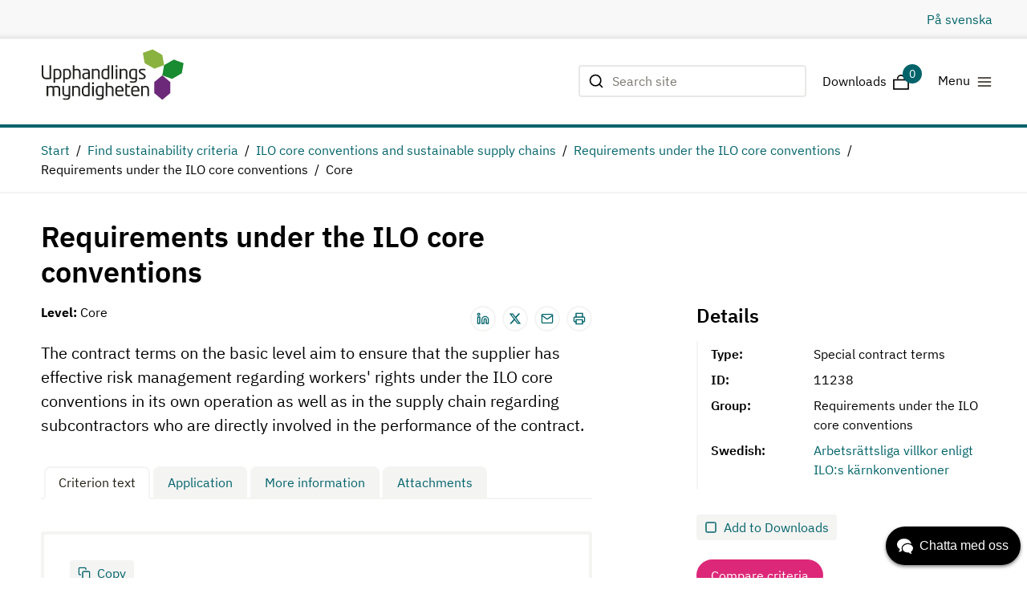

--- FILE ---
content_type: text/html; charset=utf-8
request_url: https://www.upphandlingsmyndigheten.se/en/criteria/labour-law-requirements/ilo-core-conventions-and-sustainable-supply-chains/requirements-under-the-ilo-core-conventions/requirements-under-the-ilo-core-conventions/core
body_size: 14176
content:



<!DOCTYPE html>
<html lang="en">
<head>

    <meta name="robots" content="index, follow">
	



    <script id="CookieConsent" src="https://policy.app.cookieinformation.com/uc.js"
        data-culture="EN"
        type="text/javascript" data-gcm-enabled="false"></script>


    <!-- Google Tag Manager -->
    <script>
    (function (w, d, s, l, i) {
            w[l] = w[l] || []; w[l].push({
                'gtm.start':
                    new Date().getTime(), event: 'gtm.js'
            }); var f = d.getElementsByTagName(s)[0],
                j = d.createElement(s), dl = l != 'dataLayer' ? '&l=' + l : ''; j.async = true; j.src =
                    'https://www.googletagmanager.com/gtm.js?id=' + i + dl; f.parentNode.insertBefore(j, f);
            })(window, document, 'script', 'dataLayer', 'GTM-T62Z58L');
    </script>
    <!-- End Google Tag Manager -->

<script type="text/javascript">
    if (/MSIE \d|Trident.*rv:/.test(navigator.userAgent)) {
        document.write(
            '<script src="https://unpkg.com/core-js-bundle@3.4.5/minified.js"><\/script>'
        );
    }
</script>	
	<script>
!function(T,l,y){var S=T.location,k="script",D="instrumentationKey",C="ingestionendpoint",I="disableExceptionTracking",E="ai.device.",b="toLowerCase",w="crossOrigin",N="POST",e="appInsightsSDK",t=y.name||"appInsights";(y.name||T[e])&&(T[e]=t);var n=T[t]||function(d){var g=!1,f=!1,m={initialize:!0,queue:[],sv:"5",version:2,config:d};function v(e,t){var n={},a="Browser";return n[E+"id"]=a[b](),n[E+"type"]=a,n["ai.operation.name"]=S&&S.pathname||"_unknown_",n["ai.internal.sdkVersion"]="javascript:snippet_"+(m.sv||m.version),{time:function(){var e=new Date;function t(e){var t=""+e;return 1===t.length&&(t="0"+t),t}return e.getUTCFullYear()+"-"+t(1+e.getUTCMonth())+"-"+t(e.getUTCDate())+"T"+t(e.getUTCHours())+":"+t(e.getUTCMinutes())+":"+t(e.getUTCSeconds())+"."+((e.getUTCMilliseconds()/1e3).toFixed(3)+"").slice(2,5)+"Z"}(),iKey:e,name:"Microsoft.ApplicationInsights."+e.replace(/-/g,"")+"."+t,sampleRate:100,tags:n,data:{baseData:{ver:2}}}}var h=d.url||y.src;if(h){function a(e){var t,n,a,i,r,o,s,c,u,p,l;g=!0,m.queue=[],f||(f=!0,t=h,s=function(){var e={},t=d.connectionString;if(t)for(var n=t.split(";"),a=0;a<n.length;a++){var i=n[a].split("=");2===i.length&&(e[i[0][b]()]=i[1])}if(!e[C]){var r=e.endpointsuffix,o=r?e.location:null;e[C]="https://"+(o?o+".":"")+"dc."+(r||"services.visualstudio.com")}return e}(),c=s[D]||d[D]||"",u=s[C],p=u?u+"/v2/track":d.endpointUrl,(l=[]).push((n="SDK LOAD Failure: Failed to load Application Insights SDK script (See stack for details)",a=t,i=p,(o=(r=v(c,"Exception")).data).baseType="ExceptionData",o.baseData.exceptions=[{typeName:"SDKLoadFailed",message:n.replace(/\./g,"-"),hasFullStack:!1,stack:n+"\nSnippet failed to load ["+a+"] -- Telemetry is disabled\nHelp Link: https://go.microsoft.com/fwlink/?linkid=2128109\nHost: "+(S&&S.pathname||"_unknown_")+"\nEndpoint: "+i,parsedStack:[]}],r)),l.push(function(e,t,n,a){var i=v(c,"Message"),r=i.data;r.baseType="MessageData";var o=r.baseData;return o.message='AI (Internal): 99 message:"'+("SDK LOAD Failure: Failed to load Application Insights SDK script (See stack for details) ("+n+")").replace(/\"/g,"")+'"',o.properties={endpoint:a},i}(0,0,t,p)),function(e,t){if(JSON){var n=T.fetch;if(n&&!y.useXhr)n(t,{method:N,body:JSON.stringify(e),mode:"cors"});else if(XMLHttpRequest){var a=new XMLHttpRequest;a.open(N,t),a.setRequestHeader("Content-type","application/json"),a.send(JSON.stringify(e))}}}(l,p))}function i(e,t){f||setTimeout(function(){!t&&m.core||a()},500)}var e=function(){var n=l.createElement(k);n.src=h;var e=y[w];return!e&&""!==e||"undefined"==n[w]||(n[w]=e),n.onload=i,n.onerror=a,n.onreadystatechange=function(e,t){"loaded"!==n.readyState&&"complete"!==n.readyState||i(0,t)},n}();y.ld<0?l.getElementsByTagName("head")[0].appendChild(e):setTimeout(function(){l.getElementsByTagName(k)[0].parentNode.appendChild(e)},y.ld||0)}try{m.cookie=l.cookie}catch(p){}function t(e){for(;e.length;)!function(t){m[t]=function(){var e=arguments;g||m.queue.push(function(){m[t].apply(m,e)})}}(e.pop())}var n="track",r="TrackPage",o="TrackEvent";t([n+"Event",n+"PageView",n+"Exception",n+"Trace",n+"DependencyData",n+"Metric",n+"PageViewPerformance","start"+r,"stop"+r,"start"+o,"stop"+o,"addTelemetryInitializer","setAuthenticatedUserContext","clearAuthenticatedUserContext","flush"]),m.SeverityLevel={Verbose:0,Information:1,Warning:2,Error:3,Critical:4};var s=(d.extensionConfig||{}).ApplicationInsightsAnalytics||{};if(!0!==d[I]&&!0!==s[I]){var c="onerror";t(["_"+c]);var u=T[c];T[c]=function(e,t,n,a,i){var r=u&&u(e,t,n,a,i);return!0!==r&&m["_"+c]({message:e,url:t,lineNumber:n,columnNumber:a,error:i}),r},d.autoExceptionInstrumented=!0}return m}(y.cfg);function a(){y.onInit&&y.onInit(n)}(T[t]=n).queue&&0===n.queue.length?(n.queue.push(a),n.trackPageView({})):a()}(window,document,{src: "https://js.monitor.azure.com/scripts/b/ai.2.gbl.min.js", crossOrigin: "anonymous", cfg: {instrumentationKey:'7c032545-f4d9-4d58-92df-02612298b510', disableCookiesUsage: false }});
</script>


    <title data-react-helmet="true">Sustainability criterion for Requirements under the ILO core conventions | The National Agency for Public Procurement</title><meta data-react-helmet="true" property="og:type" content="website"/><meta data-react-helmet="true" property="og:title" content="Sustainability criterion for Requirements under the ILO core conventions | The National Agency for Public Procurement"/><meta data-react-helmet="true" name="twitter:card" content="summary"/><meta data-react-helmet="true" http-equiv="X-UA-Compatible" content="IE=Edge"/><meta data-react-helmet="true" name="viewport" content="width=device-width, initial-scale=1"/><meta data-react-helmet="true" name="description" content="The contract terms on the basic level aim to ensure that the supplier has effective risk management regarding workers&#x27; rights under the ILO core conventions in its own operation as well as in the supply chain regarding subcontractors who are directly involved in the performance of the contract."/><link data-react-helmet="true" rel="alternate" hrefLang="sv" href="/kriterier/arbetsrattsliga-villkor/arbetsrattsliga-villkor-enligt-ilos-karnkonventioner-och-hallbara-leveranskedjor/arbetsrattsliga-villkor-enligt-ilos-karnkonventioner/arbetsrattsliga-villkor-enligt-ilos-karnkonventioner/basniva/"/><link data-react-helmet="true" rel="apple-touch-icon-precomposed" sizes="144x144" href="/Areas/Upphandlingsmyndigheten/Assets/ico/apple-touch-icon-144x144-precomposed.png"/><link data-react-helmet="true" rel="apple-touch-icon-precomposed" sizes="114x114" href="/Areas/Upphandlingsmyndigheten/Assets/ico/apple-touch-icon-114x114-precomposed.png"/><link data-react-helmet="true" rel="apple-touch-icon-precomposed" sizes="72x72" href="/Areas/Upphandlingsmyndigheten/Assets/ico/apple-touch-icon-72x72-precomposed.png"/><link data-react-helmet="true" rel="apple-touch-icon-precomposed" href="/Areas/Upphandlingsmyndigheten/Assets/ico/apple-touch-icon-57x57-precomposed.png"/><link data-react-helmet="true" rel="shortcut icon" href="/Areas/Upphandlingsmyndigheten/Assets/favicon.ico"/><link data-react-helmet="true" rel="canonical" href="https://www.upphandlingsmyndigheten.se/en/criteria/labour-law-requirements/ilo-core-conventions-and-sustainable-supply-chains/requirements-under-the-ilo-core-conventions/requirements-under-the-ilo-core-conventions/core/"/>

        <link rel="stylesheet" href="/Areas/Upphandlingsmyndigheten/Assets/static/css/main.3e07943c.css" />
</head>

<body>
	



<script src="/global-assets/react/react.production.min.js"></script>
<script src="/global-assets/react/react-dom.production.min.js"></script>

<script src="" data-consent-src="https://www.youtube.com/iframe_api" data-category-consent="cookie_cat_marketing"></script>

    <!-- Google Tag Manager (noscript) -->
    <noscript>
        <iframe src="https://www.googletagmanager.com/ns.html?id=GTM-T62Z58L"
                height="0" width="0" style="display:none;visibility:hidden"></iframe>
    </noscript>
    <!-- End Google Tag Manager (noscript) -->

	

	


<script>
    window.__model = {
  "content": {
    "levelSwitcherTextWithLinks": "<p><strong>Level:</strong> Core</p>",
    "criteriaInfo": {
      "heading": "Details",
      "items": [
        {
          "text": "Special contract terms",
          "isEmpty": false,
          "bold": true,
          "heading": "Type",
          "type": "text"
        },
        {
          "text": "11238",
          "isEmpty": false,
          "bold": true,
          "heading": "ID",
          "type": "text"
        },
        {
          "text": "Requirements under the ILO core conventions",
          "isEmpty": false,
          "bold": true,
          "heading": "Group",
          "type": "text"
        },
        {
          "text": "<a href=\"/kriterier/arbetsrattsliga-villkor/arbetsrattsliga-villkor-enligt-ilos-karnkonventioner-och-hallbara-leveranskedjor/arbetsrattsliga-villkor-enligt-ilos-karnkonventioner/arbetsrattsliga-villkor-enligt-ilos-karnkonventioner/basniva/\">Arbetsrättsliga villkor enligt ILO:s kärnkonventioner</a>",
          "isEmpty": false,
          "bold": true,
          "heading": "Swedish",
          "type": "text"
        }
      ]
    },
    "tabs": [
      {
        "tabName": "Criterion text",
        "id": "Criterion-text",
        "text": {
          "modelType": "Html",
          "hasContent": true,
          "fragments": [
            {
              "heading": "Criterion text",
              "copyToClipboardText": "Copy",
              "text": {
                "modelType": "Html",
                "hasContent": true,
                "fragments": [
                  {
                    "modelType": "RawFragment",
                    "raw": "<p><strong>1. The supplier's obligation&nbsp;</strong></p><p>Throughout the entire contract period, the supplier shall apply the contract terms under item 1-4. The contract shall be fulfilled in accordance with the following terms regarding workers’ rights:</p><ul>\n\t<li>The ten core conventions of ILO regarding forced labour, child labour, discrimination, freedom of association, the right to collective bargaining and a safe and healthy working environment (no. 29, 87, 98, 100, 105, 111, 138, 155,182 and 187).</li>\n</ul><p>The terms regarding workers’ rights are called “the Terms” hereafter.</p><p>In the event of the core conventions of the ILO are in conflict with national law, the&nbsp;supplier shall take reasonable measures to&nbsp;ensure compliancy with the international&nbsp;regulations.</p><p>The obligations concern workers when they perform work within the frame of the contract.</p><p>The supplier shall, according to item 2,&nbsp;ensure that the Terms are fulfilled by hired&nbsp;subcontractors that directly contribute to&nbsp;the performance of the contract, regardless&nbsp;of the number of intermediaries. In addition,&nbsp;the supplier shall ensure that these subcontractors&nbsp;participate in the follow-up,<br>\naccording to item 3.</p><p>The obligations concern work carried out&nbsp;under such conditions where Swedish labour&nbsp;law is not applicable.</p><p><strong>2. Policies and routines</strong></p><p>To fulfil the obligations under item 1, the&nbsp;supplier shall take measures to prevent and&nbsp;manage any deviations from the Terms according to item 2.1-2.6 below. The measures&nbsp;shall be documented and applied throughout the entire contract period in their own operation and the operation of any subcontractors who directly contribute to the performance of the contract, regardless&nbsp;of the number of intermediaries.</p><p>At the start of the contract the supplier shall have:</p><p>2.1 adopted a commonly accessible policy,&nbsp;adopted by the highest management&nbsp;including a commitment to respect the Terms,</p><p>2.2. adopted routines to convey their commitment to respect the Terms in their own operation and in the supply chain,</p><p>2.3 appointed a manager at the highest management level, responsible for compliance with the Terms,</p><p>2.4 adopted routines to regularly carry out risk analyses, i.e. to identify and prioritise current and potential risks of deviation from the Terms, as well as mapping the supply chain with special regard to high risk operations,</p><p>2.5 adopted routines for regular follow-up of the Terms compliance, and</p><p>2.6 adopted routines to immediate action to prevent and limit deviations from the Terms, and to make amendments to identified deviations.</p><p>The measures shall be taken in accordance with the UN Guiding Principles on Business and Human Rights, or the equivalent.</p><p><strong>3. Follow-up</strong></p><p>[<em>The contracting authority</em>] has the right to follow-up that the supplier fulfils its obligations. The follow-up may be carried out in different steps; self-assessment and audit.</p><p><em><strong>3.1 Self-assessment</strong></em><br>\nUpon request from [<em>the contracting authority</em>] the supplier shall, [<em>within six (6) weeks/other time period, specified by the contracting authority</em>] from the receipt of the request, report compliance with the Terms in writing. The account can be submitted by form, according to appendix 1: self-assessment questionnaire. The supplier is expected to provide the information requested in the appendix.</p><p><strong><em>3.2 Audit</em></strong><br>\nThe supplier shall enable [<em>the contracting&nbsp;authority</em>]&nbsp;to perform audits, on their own or&nbsp;through a representative, with the supplier and/or its subcontractors to ensure that the supplier fulfils the obligations according to item 1 and complies with the Terms. The supplier shall provide the information and documentation necessary in connection with the audit</p><p><strong>4. Management of deficiencies</strong></p><p>If the supplier does not participate in follow-up or if there are deficiencies in the documentation to be provided under item 3, a correction shall be made within the time determined by [<em>the contracting authority</em>].</p><p>In case of deficiencies in compliance to the Terms, the supplier shall amend this according to a schedule and action plan, developed by the supplier, and to be approved by [<em>the contracting authority</em>]. The schedule and action plan are to be developed within the time period decided by [<em>the contracting authority</em>] and must be proportionate to the nature of the deficiencies and clearly describe how these are to be remedied within the established schedule.</p><p>[<em>The contracting authority</em>] has the right to terminate the contract with immediate effect if the supplier do not make amendments within the established period or do not remedy deficiencies within the established<br>\nschedule.</p><p>[<em>The contracting authority</em>] has the right to terminate the contract with immediate effect in the case of severe deviations from the Terms.</p>"
                  }
                ]
              },
              "modelType": "InfoBox",
              "style": "unstyled",
              "copyTo": "true"
            },
            {
              "modelType": "Chapter",
              "id": "proposed_follow_up",
              "text": {
                "modelType": "Html",
                "hasContent": true,
                "fragments": [
                  {
                    "id": "",
                    "level": 2,
                    "modelType": "HeadingFragment",
                    "raw": "Proposed follow-up"
                  },
                  {
                    "modelType": "RawFragment",
                    "raw": "<p>The follow up is performed by the supplier reporting in writing compliance with the Terms, within the time frame specified by the contracting authority. The report can be provided in a form according to<em>&nbsp;Appendix 1A: Self-assessment questionnarie</em>.&nbsp;The supplier shall provide the information requested in the appendix according to the contract terms.</p><p>Follow-up can also be performed by the contracting authority itself, or through a representative which performs audits with the supplier and/or with its subcontractors. The contract terms clarify that the supplier shall provide the information and documentation needed to monitor compliance with the Terms.&nbsp;</p><p>Sweden's County Councils and regions cooperate on follow-up and the common follow-up work is coordinated by a network of contacts with a national secretariat for support. Read more on&nbsp;<a href=\"http://www.hållbarupphandling.se/\" rel=\"external\">www.hållbarupphandling.se</a>&nbsp;</p><p>The national secretariat monitors social conditions in supply chains. <a href=\"https://www.xn--hllbarupphandling-8qb.se/en/revisioner\" rel=\"external\">On this page</a>, the secretariat publishes summaries of the audits they have conducted in prioritized purchasing categories over the past three years.</p>"
                  }
                ]
              },
              "isEmpty": false
            }
          ]
        }
      },
      {
        "tabName": "Application",
        "id": "Application",
        "text": {
          "modelType": "Html",
          "hasContent": true,
          "fragments": [
            {
              "modelType": "Chapter",
              "id": "agenda_2030",
              "text": {
                "modelType": "Html",
                "hasContent": true,
                "fragments": [
                  {
                    "id": "",
                    "level": 2,
                    "modelType": "HeadingFragment",
                    "raw": "Agenda 2030"
                  },
                  {
                    "items": [
                      {
                        "text": "Good health and well-being",
                        "url": "https://sdgs.un.org/goals/goal3"
                      },
                      {
                        "text": "Zero hunger",
                        "url": "https://sdgs.un.org/goals/goal2"
                      },
                      {
                        "text": "Gender equality",
                        "url": "https://sdgs.un.org/goals/goal5"
                      },
                      {
                        "text": "Decent work and economic growth",
                        "url": "https://sdgs.un.org/goals/goal8"
                      },
                      {
                        "text": "Reduced inequalities",
                        "url": "https://sdgs.un.org/goals/goal10"
                      },
                      {
                        "text": "Peace, justice and strong institutions",
                        "url": "https://sdgs.un.org/goals/goal16"
                      },
                      {
                        "text": "No poverty",
                        "url": "https://sdgs.un.org/goals/goal1"
                      },
                      {
                        "text": "Responsible consumption and production",
                        "url": "https://sdgs.un.org/goals/goal12"
                      }
                    ],
                    "modelType": "LinkList",
                    "isEmpty": false
                  }
                ]
              },
              "isEmpty": false
            }
          ]
        }
      },
      {
        "tabName": "More information",
        "id": "More-information",
        "text": {
          "modelType": "Html",
          "hasContent": true,
          "fragments": [
            {
              "modelType": "Chapter",
              "id": "versions_history",
              "text": {
                "modelType": "Html",
                "hasContent": true,
                "fragments": [
                  {
                    "id": "",
                    "level": 2,
                    "modelType": "HeadingFragment",
                    "raw": "Versions history"
                  },
                  {
                    "modelType": "RawFragment",
                    "raw": "<p>The version date indicates when the sustainability criterion was created or last updated. Last reviewed dated tells when we last checked that the sustainability criterion still is relevant.</p>"
                  },
                  {
                    "sections": [
                      {
                        "text": "11238",
                        "isEmpty": false,
                        "bold": true,
                        "heading": "Current ID",
                        "type": "text"
                      },
                      {
                        "text": "2018-08-29",
                        "isEmpty": false,
                        "bold": true,
                        "heading": "Version date",
                        "type": "text"
                      }
                    ],
                    "modelType": "DescriptionList",
                    "lineBreak": false
                  }
                ]
              },
              "isEmpty": false
            }
          ]
        }
      },
      {
        "tabName": "Attachments",
        "id": "Attachments",
        "text": {
          "modelType": "Html",
          "hasContent": true,
          "fragments": [
            {
              "modelType": "Chapter",
              "id": "attachments",
              "text": {
                "modelType": "Html",
                "hasContent": true,
                "fragments": [
                  {
                    "id": "",
                    "level": 2,
                    "modelType": "HeadingFragment",
                    "raw": "Attachments"
                  },
                  {
                    "items": [
                      {
                        "text": "Annex 1A: self assessment questionnaire",
                        "url": "https://kriteriedatabas.upphandlingsmyndigheten.se/bilagor/7534/Annex 1a - self assessment questionnaire.docx"
                      },
                      {
                        "text": "Application support: ILO core conventions and sustainable supply chains",
                        "url": "https://kriteriedatabas.upphandlingsmyndigheten.se/bilagor/7425/application-support.pdf"
                      }
                    ],
                    "modelType": "LinkList",
                    "isEmpty": false
                  }
                ]
              },
              "isEmpty": false
            }
          ]
        }
      }
    ],
    "compareButton": {
      "text": "Compare criteria",
      "url": "/en/criteria/compare-criteria/?column1=7410,7418,7419,7420,7421"
    },
    "addToCartButton": {
      "addToDownloadsText": "Add to Downloads",
      "downloadAddedText": "Download added",
      "criteriaDescriptor": "7410_7418_7419_7421_7420"
    },
    "preamble": "The contract terms on the basic level aim to ensure that the supplier has effective risk management regarding workers' rights under the ILO core conventions in its own operation as well as in the supply chain regarding subcontractors who are directly involved in the performance of the contract.",
    "ctaModel": {
      "showCta": false,
      "ctaHeading": null,
      "ctaText": null,
      "ctaLink": null
    },
    "metaTitle": "Sustainability criterion for Requirements under the ILO core conventions",
    "metaDescription": "The contract terms on the basic level aim to ensure that the supplier has effective risk management regarding workers' rights under the ILO core conventions in its own operation as well as in the supply chain regarding subcontractors who are directly involved in the performance of the contract.",
    "canonicalUrl": "https://www.upphandlingsmyndigheten.se/en/criteria/labour-law-requirements/ilo-core-conventions-and-sustainable-supply-chains/requirements-under-the-ilo-core-conventions/requirements-under-the-ilo-core-conventions/core/",
    "requirementInfo": {
      "criteriaProductArea": "Labour law requirements",
      "criteriaProductGroup": "ILO core conventions and sustainable supply chains",
      "criteriaProductSubgroup": "Requirements under the ILO core conventions",
      "criteriaItem": "Requirements under the ILO core conventions",
      "criteriaLevel": "Core"
    },
    "heading": "Requirements under the ILO core conventions",
    "id": "1999",
    "url": "/en/criteria/labour-law-requirements/ilo-core-conventions-and-sustainable-supply-chains/requirements-under-the-ilo-core-conventions/requirements-under-the-ilo-core-conventions/core/",
    "isEditable": false,
    "modelType": "CriteriaServiceRequirementPageV2"
  },
  "criteriaCart": {
    "cartLabel": "Downloads",
    "closeCartText": "Close Downloads",
    "toastCriteriaAdded": "Added to Downloads",
    "apiUrl": "/api/en/upphandlingsmyndigheten/criteriaservice/cart/list"
  },
  "kundoChatScript": {
    "script": null,
    "kundoRenderHardCodedJavaScript": true
  },
  "alertBar": {
    "alerts": []
  },
  "contact": {
    "addresses": {
      "first": {
        "name": "Visiting Address",
        "street": "Svetsarvägen 10",
        "zipCode": "171 41 ",
        "city": "Solna"
      },
      "second": {
        "name": "Postal Address",
        "street": "Upphandlingsmyndigheten",
        "zipCode": "Box 1194, 171 23 ",
        "city": "Solna"
      }
    },
    "channels": {
      "heading": "Contact",
      "items": [
        {
          "name": "Telephone",
          "value": "08-586 217 01",
          "type": "phone"
        },
        {
          "name": "Telephone hours",
          "value": "Mon-Fri 9-15",
          "type": "phone"
        }
      ]
    },
    "social": [
      {
        "name": "Twitter",
        "value": "https://twitter.com/uhmynd",
        "type": "twitter"
      },
      {
        "name": "LinkedIn",
        "value": "https://www.linkedin.com/company/upphandlingsmyndigheten",
        "type": "linkedin"
      },
      {
        "name": "Facebook",
        "value": "https://www.facebook.com/upphandlingsmyndigheten",
        "type": "facebook"
      }
    ]
  },
  "search": {
    "searchPageUrl": "/en/search/",
    "apiUrl": "/api/en/upphandlingsmyndigheten/search",
    "numberOfHitsPerPage": 10,
    "placeholderText": "Search site",
    "performSearchText": "Searching...",
    "showMoreResultsText": "Show more"
  },
  "logotype": {
    "url": "/en/",
    "alt": "Start",
    "logo": null
  },
  "popularPages": {
    "first": {
      "heading": "Quick links",
      "links": [
        {
          "href": "/en/about-public-procurement/",
          "text": "Public Procurement",
          "title": "Public Procurement",
          "target": null,
          "external": false
        },
        {
          "href": "/en/statsstod/state-aid-guidance/",
          "text": "State Aid guidance",
          "title": "State Aid guidance",
          "target": null,
          "external": false
        },
        {
          "href": "/en/the-act-on-systems-of-choice-lov/",
          "text": "The Act on Systems of Choice (LOV)",
          "title": "The Act on Systems of Choice (LOV)",
          "target": null,
          "external": false
        },
        {
          "href": "/en/conducting-business-with-public-sector-stakeholders/",
          "text": "Conducting business with public sector stakeholders",
          "title": "Conducting business with public sector stakeholders",
          "target": null,
          "external": false
        }
      ]
    },
    "second": {
      "heading": "Quick links",
      "links": [
        {
          "href": "/en/sustainable-public-procurement/",
          "text": "Sustainable public procurement",
          "title": "Sustainable public procurement",
          "target": null,
          "external": false
        },
        {
          "href": "/en/criteria/",
          "text": "Our sustainability criteria",
          "title": "Our sustainability criteria",
          "target": null,
          "external": false
        },
        {
          "href": "/en/about-us/",
          "text": "About us",
          "title": "About us",
          "target": null,
          "external": false
        },
        {
          "href": "/en/about-us/contact-us/",
          "text": "Contact us",
          "title": "Contact us",
          "target": null,
          "external": false
        }
      ]
    }
  },
  "quickLinksBar": {
    "links": [
      {
        "modelType": "LanguageSelector"
      }
    ]
  },
  "quickLinksFooter": {
    "quickLinks": []
  },
  "skipToMainContent": {
    "text": null
  },
  "theme": {
    "color": "teal"
  },
  "webAnalytics": {
    "googleTagManagerCode": "GTM-T62Z58L"
  },
  "breadcrumbs": {
    "breadcrumbs": [
      {
        "url": "/en/",
        "text": "Start",
        "isActive": false
      },
      {
        "url": "/en/criteria/",
        "text": "Find sustainability criteria",
        "isActive": false
      },
      {
        "url": "/en/criteria/labour-law-requirements/ilo-core-conventions-and-sustainable-supply-chains/",
        "text": "ILO core conventions and sustainable supply chains",
        "isActive": false
      },
      {
        "url": "/en/criteria/labour-law-requirements/ilo-core-conventions-and-sustainable-supply-chains/requirements-under-the-ilo-core-conventions/",
        "text": "Requirements under the ILO core conventions",
        "isActive": false
      },
      {
        "text": "Requirements under the ILO core conventions",
        "isActive": false
      },
      {
        "text": "Core",
        "isActive": true
      }
    ]
  },
  "languages": {
    "culture": "en",
    "languages": [
      {
        "id": "sv",
        "name": "Swedish",
        "text": "På svenska",
        "url": "/kriterier/arbetsrattsliga-villkor/arbetsrattsliga-villkor-enligt-ilos-karnkonventioner-och-hallbara-leveranskedjor/arbetsrattsliga-villkor-enligt-ilos-karnkonventioner/arbetsrattsliga-villkor-enligt-ilos-karnkonventioner/basniva/",
        "isExactMatch": true
      }
    ]
  },
  "metadata": {
    "title": "Sustainability criterion for Requirements under the ILO core conventions | The National Agency for Public Procurement",
    "description": "The contract terms on the basic level aim to ensure that the supplier has effective risk management regarding workers' rights under the ILO core conventions in its own operation as well as in the supply chain regarding subcontractors who are directly involved in the performance of the contract.",
    "canonicalUrl": "https://www.upphandlingsmyndigheten.se/en/criteria/labour-law-requirements/ilo-core-conventions-and-sustainable-supply-chains/requirements-under-the-ilo-core-conventions/requirements-under-the-ilo-core-conventions/core/",
    "contentId": null,
    "noIndex": false,
    "languages": [
      {
        "culture": "sv",
        "url": "/kriterier/arbetsrattsliga-villkor/arbetsrattsliga-villkor-enligt-ilos-karnkonventioner-och-hallbara-leveranskedjor/arbetsrattsliga-villkor-enligt-ilos-karnkonventioner/arbetsrattsliga-villkor-enligt-ilos-karnkonventioner/basniva/"
      }
    ]
  },
  "navigation": {
    "items": [
      {
        "url": "/en/about-public-procurement/",
        "text": "Public Procurement",
        "title": "Public Procurement",
        "isOpen": false,
        "isActive": false,
        "items": [
          {
            "url": "/en/conducting-business-with-public-sector-stakeholders/",
            "text": "Conducting business with public sector stakeholders",
            "title": "Conducting business with public sector stakeholders",
            "isOpen": false,
            "isActive": false,
            "items": []
          },
          {
            "url": "/en/sustainable-public-procurement/",
            "text": "Sustainable Procurement",
            "title": "Sustainable Procurement",
            "isOpen": false,
            "isActive": false,
            "items": []
          },
          {
            "url": "/en/criteria/",
            "text": "Find sustainability criteria",
            "title": "Find sustainability criteria",
            "isOpen": false,
            "isActive": false,
            "items": []
          },
          {
            "url": "/en/innovation-in-procurement/",
            "text": "Innovation in procurement",
            "title": "Innovation in procurement",
            "isOpen": false,
            "isActive": false,
            "items": []
          }
        ]
      },
      {
        "url": "/en/the-act-on-systems-of-choice-lov/",
        "text": "The Act on Systems of Choice (LOV)",
        "title": "The Act on Systems of Choice (LOV)",
        "isOpen": false,
        "isActive": false,
        "items": []
      },
      {
        "url": "/en/statsstod/state-aid-guidance/",
        "text": "State Aid guidance",
        "title": "State Aid guidance",
        "isOpen": false,
        "isActive": false,
        "items": []
      },
      {
        "url": "/en/about-us/",
        "text": "About us",
        "title": "About us",
        "isOpen": false,
        "isActive": false,
        "items": [
          {
            "url": "/en/about-us/our-mission/",
            "text": "Our mission",
            "title": "Our mission",
            "isOpen": false,
            "isActive": false,
            "items": []
          },
          {
            "url": "/en/about-us/contact-us/",
            "text": "Contact us",
            "title": "Contact us",
            "isOpen": false,
            "isActive": false,
            "items": []
          }
        ]
      }
    ],
    "accessibilityDescription": null,
    "openNavigationItemLabel": "Open",
    "closeNavigationItemLabel": "Close",
    "navigationButtonLabel": "Menu"
  },
  "epi": {
    "isEditable": true,
    "inEditMode": false,
    "inPreviewMode": false,
    "displayChannels": [],
    "fullRefreshProperties": [],
    "version": "1.0.37955.0"
  },
  "localization": {
    "culture": "en",
    "translations": {
      "/frontend/components/signIn/title": "Logga in",
      "/frontend/components/signIn/orWith": "eller logga in med",
      "/frontend/components/applicationCookie/username/label": "Användarnamn",
      "/frontend/components/applicationCookie/username/placeholder": "Användarnamn",
      "/frontend/components/applicationCookie/password/label": "Lösenord",
      "/frontend/components/applicationCookie/password/placeholder": "Lösenord",
      "/frontend/components/files/actions/heading": "Ladda ner fil",
      "/frontend/components/headerMenu/menu": "Meny",
      "/frontend/components/headerMenu/search": "Sök",
      "/frontend/components/searchResults/heading": "Sökresultat",
      "/frontend/components/searchBar/actions/search": "Sök",
      "/frontend/actions/signIn": "Logga in",
      "/frontend/actions/download": "Ladda ner"
    }
  },
  "react": {
    "library": "demoMaster",
    "siteBaseUrl": "www.upphandlingsmyndigheten.se",
    "clientOnly": false,
    "serverOnly": false,
    "containerId": "App",
    "apiUrl": "/",
    "apiEditUrl": "/api/content",
    "renderingState": 1
  },
  "manifest": {
    "entrypoints": [
      "/Areas/Upphandlingsmyndigheten/Assets/static/js/vendors~main.cd28eae0.chunk.js",
      "/Areas/Upphandlingsmyndigheten/Assets/static/css/main.3e07943c.css",
      "/Areas/Upphandlingsmyndigheten/Assets/client/client-main.86899b3f.js"
    ],
    "clientCss": "",
    "favIcon": ""
  }
}
</script>

<div id="App"><div tabindex="-1" style="outline:none"><div class="relative"><header data-cid="PageHeader"><nav data-cid="QuickLinksBar" class="relative bg-greyLighter py-3 overflow-hidden border-b border-greyLight quick-links-bar"><div class="mx-auto max-w-site"><div class="pl-4 lg:pl-6 flex grid-item -ml-4"><div class="mx-4 w-full"><ul class="text-p flex justify-end"><li class="ml-6"><a href="/kriterier/arbetsrattsliga-villkor/arbetsrattsliga-villkor-enligt-ilos-karnkonventioner-och-hallbara-leveranskedjor/arbetsrattsliga-villkor-enligt-ilos-karnkonventioner/arbetsrattsliga-villkor-enligt-ilos-karnkonventioner/basniva/" id="sv" class="flex items-center text-teal hover:underline">På svenska</a></li></ul></div></div></div></nav><div class="pt-2 md:py-3 border-b-2 border-greyLight"><div class="mx-auto max-w-site"><div class="pl-4 lg:pl-6 flex grid-item -ml-4"><div class="mx-4 w-full"><div class="flex justify-between items-center"><a href="/en/" class=""><img class="h-10 md:h-16 w-auto" src="/assets/static/media/uhm.a8e48fa7.svg" alt="Start" height="64" width="178"/></a><div class="flex items-center"><div class="hidden ml-auto searchwrapper md:block"><div class="relative searchfield__wrapper" data-cid="SearchField"><form method="post" action="" encType="application/x-www-form-urlencoded" novalidate=""><label class="sr-only" for="searchfieldDesktop">Search site</label><div class="relative"><input type="text" class="pl-10 text-p leading-4 h-10 w-full px-3 py-1 border-2 border-greySemiLight focus:border-blue rounded transition-all focus:outline-none disabled:text-greyLight disabled:cursor-not-allowed placeholder-greyDarker placeholder-opacity-100" placeholder="Search site" aria-invalid="true" value="" name="searchfieldDesktop" id="searchfieldDesktop" aria-describedby="formsearchfieldDesktop__desc" aria-label="Search site" validation="false" autoComplete="off"/></div><button class="absolute top-0 left-0 w-auto mt-2 ml-3" type="submit" data-cid="SearchFieldSubmit"><span class="sr-only" data-cid="Text">Searching...</span><svg width="24" height="24" viewBox="0 0 24 24" fill="none" stroke="currentColor" stroke-width="2" stroke-linecap="round" stroke-linejoin="round" class="inline-block align-middle transition-all duration-300 transform fill-current w-5 h-5 rotate-0" style="fill:none"><circle cx="11" cy="11" r="8"></circle><line x1="21" y1="21" x2="16.65" y2="16.65"></line></svg></button></form></div></div><div class="ml-auto md:hidden"><button type="button" aria-controls="mobile-search-7203" aria-expanded="false" aria-label="Öppna sök" data-cid="MobileSearch"><svg width="24" height="24" viewBox="0 0 24 24" fill="none" stroke="currentColor" stroke-width="2" stroke-linecap="round" stroke-linejoin="round" class="text-black inline-block align-middle transition-all duration-300 transform fill-current w-6 h-6 rotate-0" style="fill:none"><circle cx="11" cy="11" r="8"></circle><line x1="21" y1="21" x2="16.65" y2="16.65"></line></svg></button><div id="mobile-search-7203" class="absolute top-0 left-0 w-full min-h-full overflow-y-scroll z-50 page-overlay animate-fade-in" hidden=""><div class="flex p-4 bg-white mobilesearch__searchfield-wrapper"><div class="relative searchfield__wrapper" data-cid="SearchField"><form method="post" action="" encType="application/x-www-form-urlencoded" novalidate=""><label class="sr-only" for="searchfieldMobile">Search site</label><div class="relative"><input type="text" class="pl-10 text-p leading-4 h-10 w-full px-3 py-1 border-2 border-greySemiLight focus:border-blue rounded transition-all focus:outline-none disabled:text-greyLight disabled:cursor-not-allowed placeholder-greyDarker placeholder-opacity-100" placeholder="Search site" aria-invalid="true" value="" name="searchfieldMobile" id="searchfieldMobile" aria-describedby="formsearchfieldMobile__desc" aria-label="Search site" validation="false" autoComplete="off"/></div><button class="absolute top-0 left-0 w-auto mt-2 ml-3" type="submit" data-cid="SearchFieldSubmit"><span class="sr-only" data-cid="Text">Searching...</span><svg width="24" height="24" viewBox="0 0 24 24" fill="none" stroke="currentColor" stroke-width="2" stroke-linecap="round" stroke-linejoin="round" class="inline-block align-middle transition-all duration-300 transform fill-current w-5 h-5 rotate-0" style="fill:none"><circle cx="11" cy="11" r="8"></circle><line x1="21" y1="21" x2="16.65" y2="16.65"></line></svg></button></form></div><button type="button" class="mx-4" aria-controls="mobile-search-7203" aria-expanded="false" aria-label="Stäng sökfält"><svg width="24" height="24" viewBox="0 0 24 24" fill="none" stroke="currentColor" stroke-width="2" stroke-linecap="round" stroke-linejoin="round" class="text-teal inline-block align-middle transition-all duration-300 transform fill-current w-6 h-6 rotate-0" data-cid="Icon" aria-hidden="true"><line x1="18" y1="6" x2="6" y2="18"></line><line x1="6" y1="6" x2="18" y2="18"></line></svg></button></div></div></div><div class="mx-4"><div><button aria-controls="criteria-cart" aria-expanded="false" data-cid="CriteriaCart" class="align-middle"><span class="mr-2 pl-1 hidden md:inline-block">Downloads</span><span class="relative"><svg version="1.1" id="Lager_1" x="0px" y="0px" class="text-black inline-block align-middle transition-all duration-300 transform fill-current w-5 h-5 rotate-0" aria-hidden="true" viewBox="0 0 24 24"><g id="Group_3913" transform="translate(-1480 -81)"><g id="Ellipse_13" transform="translate(1485 81)"><circle fill="#FFFFFF" cx="7" cy="7.29" r="6.29"></circle><circle fill="none" stroke="#020202" stroke-width="2" cx="7" cy="7.29" r="5.14"></circle></g><g id="Rectangle_214" transform="translate(1480 87)"><rect y="1.86" fill="#FFFFFF" width="24" height="16"></rect><rect x="1.14" y="3" fill="none" stroke="#020202" stroke-width="2" width="21.71" height="13.71"></rect></g></g></svg><span class="inline-block absolute -mt-2 -ml-3 z-10 text-white text-sm w-8 mr-2 multieselect-dropdown-counter">0</span></span></button><div class="fixed top-0 right-0 z-50 mt-8 mr-8" aria-live="polite"><div class="animate-moveInRight" hidden=""><div data-cid="AlertBox" class="bg-white"><div class="rounded border-2 flex py-2 px-3 items-baseline justify-between alert--success"><div class="flex"><span><svg width="24" height="24" viewBox="0 0 24 24" fill="none" stroke="currentColor" stroke-width="2" stroke-linecap="round" stroke-linejoin="round" class="flex-shrink-0 mr-3 inline-block align-middle transition-all duration-300 transform fill-current w-4 h-4 rotate-0" style="fill:none" data-cid="Icon" color="#008A2B"><polyline points="20 6 9 17 4 12"></polyline></svg></span><div class="inline-block"><p class="font-fontStandard text-p mb-0" data-cid="Text">Added to Downloads</p></div></div><button class="ml-3"><span class="sr-only">Stäng</span><span><svg width="24" height="24" viewBox="0 0 24 24" fill="none" stroke="currentColor" stroke-width="2" stroke-linecap="round" stroke-linejoin="round" class="inline-block align-middle transition-all duration-300 transform fill-current w-4 h-4 rotate-0" data-cid="Icon" color="#79766F"><line x1="18" y1="6" x2="6" y2="18"></line><line x1="6" y1="6" x2="18" y2="18"></line></svg></span></button></div></div></div></div><div class="mt-20 md:mt-28  w-full min-h-full absolute bg-white z-50 left-0 border-b-2 border-greyLight pb-24" id="criteria-cart" hidden=""><div class="mx-auto max-w-site"><div class="animate-moveInBottomHalf lg:px-6 px-4 -mt-4 md:mt-0 h-full flex grid-item"><div class="flex flex-row-reverse mt-4 w-full"><button><svg width="24" height="24" viewBox="0 0 24 24" class="inline-block align-middle transition-all duration-300 transform fill-current w-14 h-14 rotate-0" data-cid="Icon" aria-hidden="true"><path d="M0 0h24v24H0z" style="fill:none"></path><path d="M-883 241a10.011 10.011 0 01-10-10 10.011 10.011 0 0110-10 10.011 10.011 0 0110 10 10.011 10.011 0 01-10 10zm0-8.6l2.805 2.806a.986.986 0 00.7.291.985.985 0 00.7-.291.994.994 0 000-1.4L-881.6 231l2.806-2.807a.985.985 0 00.29-.7.985.985 0 00-.29-.7.986.986 0 00-.7-.291.984.984 0 00-.7.291L-883 229.6l-2.807-2.806a.984.984 0 00-.7-.291.986.986 0 00-.7.291.993.993 0 000 1.4L-884.4 231l-2.807 2.806a.994.994 0 000 1.4.988.988 0 00.7.29.985.985 0 00.7-.29L-883 232.4z" transform="translate(895 -219)"></path></svg><span class="sr-only">Close Downloads</span></button></div></div></div></div></div></div><div class="ml-4"><div><button type="button" aria-controls="mobile-menu-7204" aria-expanded="false" data-cid="MobileMenu"><span class="mr-2 pl-1 hidden md:inline-block">Menu</span><svg width="24" height="24" viewBox="0 0 24 24" fill="none" stroke="currentColor" stroke-width="2" stroke-linecap="round" stroke-linejoin="round" class="text-black inline-block align-middle transition-all duration-300 transform fill-current w-5 h-5 rotate-0"><line x1="3" y1="12" x2="21" y2="12"></line><line x1="3" y1="6" x2="21" y2="6"></line><line x1="3" y1="18" x2="21" y2="18"></line></svg></button><div id="mobile-menu-7204" hidden="" class="right-0 mt-4 md:mt-10 absolute w-full z-50 bg-transparent animate-fade-in"><div class="mx-auto max-w-site"><div class="flex grid-item"><div class="md:flex flex-row-reverse w-full"><nav class="w-full md:w-96 bg-white border-t-2 border-white"><ul><li><div class="text-h4 bg-teal text-white border-white pl-4 border-b  flex justify-between"><a href="/en/about-public-procurement/" class="w-full my-3 hover:underline">Public Procurement</a><button aria-controls="menu-pane-7205" aria-expanded="false" aria-label="Open Public Procurement" class="w-12 h-12"><svg width="24" height="24" viewBox="0 0 24 24" fill="none" stroke="currentColor" stroke-width="2" stroke-linecap="round" stroke-linejoin="round" class="text-white inline-block align-middle transition-all duration-300 transform fill-current w-5 h-5 rotate-0"><line x1="12" y1="5" x2="12" y2="19"></line><line x1="5" y1="12" x2="19" y2="12"></line></svg></button></div><ul id="menu-pane-7205" class="animate-fade-in" hidden=""><li><div class="text-h5 bg-white text-black border-greyLight pl-8 border-b  flex justify-between"><a href="/en/conducting-business-with-public-sector-stakeholders/" class="w-full my-3 hover:underline">Conducting business with public sector stakeholders</a></div></li><li><div class="text-h5 bg-white text-black border-greyLight pl-8 border-b  flex justify-between"><a href="/en/sustainable-public-procurement/" class="w-full my-3 hover:underline">Sustainable Procurement</a></div></li><li><div class="text-h5 bg-white text-black border-greyLight pl-8 border-b  flex justify-between"><a href="/en/criteria/" class="w-full my-3 hover:underline">Find sustainability criteria</a></div></li><li><div class="text-h5 bg-white text-black border-greyLight pl-8 border-b  flex justify-between"><a href="/en/innovation-in-procurement/" class="w-full my-3 hover:underline">Innovation in procurement</a></div></li></ul></li><li><div class="text-h4 bg-teal text-white border-white pl-4 border-b  flex justify-between"><a href="/en/the-act-on-systems-of-choice-lov/" class="w-full my-3 hover:underline">The Act on Systems of Choice (LOV)</a></div></li><li><div class="text-h4 bg-teal text-white border-white pl-4 border-b  flex justify-between"><a href="/en/statsstod/state-aid-guidance/" class="w-full my-3 hover:underline">State Aid guidance</a></div></li><li><div class="text-h4 bg-teal text-white border-white pl-4 border-b  flex justify-between"><a href="/en/about-us/" class="w-full my-3 hover:underline">About us</a><button aria-controls="menu-pane-7212" aria-expanded="false" aria-label="Open About us" class="w-12 h-12"><svg width="24" height="24" viewBox="0 0 24 24" fill="none" stroke="currentColor" stroke-width="2" stroke-linecap="round" stroke-linejoin="round" class="text-white inline-block align-middle transition-all duration-300 transform fill-current w-5 h-5 rotate-0"><line x1="12" y1="5" x2="12" y2="19"></line><line x1="5" y1="12" x2="19" y2="12"></line></svg></button></div><ul id="menu-pane-7212" class="animate-fade-in" hidden=""><li><div class="text-h5 bg-white text-black border-greyLight pl-8 border-b  flex justify-between"><a href="/en/about-us/our-mission/" class="w-full my-3 hover:underline">Our mission</a></div></li><li><div class="text-h5 bg-white text-black border-greyLight pl-8 border-b  flex justify-between"><a href="/en/about-us/contact-us/" class="w-full my-3 hover:underline">Contact us</a></div></li></ul></li></ul></nav></div></div></div></div></div></div></div></div></div></div></div></div></header><div data-cid="Breadcrumbs" class="theme-border py-4 border-b-borderWidth border-borderColor"><div class="mx-auto max-w-site"><div class="pl-4 lg:pl-6 flex grid-item -ml-4"><div class="mx-4 w-full"><nav aria-label="Brödsmulor"><ul class="text-lg text-alt leading-6"><li class="root breadcrumbs__item text-p md:text-l font-fontStandard" data-cid="BreadcrumbsItem"><a href="/en/" class="inline-flex items-center no-underline text-primary-2 hover:underline"><svg width="6px" height="10px" viewBox="0 0 6 10" version="1.1" class="breadcrumbs__back-icon md:hidden inline-block align-middle transition-all duration-300 transform fill-current w-3 h-3 rotate-0" aria-hidden="true"><g stroke="none" stroke-width="1" fill="none" fill-rule="evenodd"><g transform="translate(-21.000000, -15.000000)" fill="currentColor"><g><g transform="translate(16.000000, 0.000000)"><g transform="translate(0.000000, 12.000000)"><path d="M10.4714045,4.47140451 C10.7317541,4.21105498 10.7317541,3.78894499 10.4714045,3.52859546 C10.211055,3.26824593 9.78894501,3.26824593 9.52859549,3.52859546 L5.52859547,7.52859548 C5.26824594,7.78894501 5.26824594,8.21105499 5.52859547,8.47140452 L9.52859549,12.4714045 C9.78894501,12.7317541 10.211055,12.7317541 10.4714045,12.4714045 C10.7317541,12.211055 10.7317541,11.788945 10.4714045,11.5285955 L6.94280904,8 L10.4714045,4.47140451 Z"></path></g></g></g></g></g></svg>Start</a></li><li class="breadcrumbs__item text-p md:text-l font-fontStandard" data-cid="BreadcrumbsItem"><a href="/en/criteria/" class="inline-flex items-center no-underline text-primary-2 hover:underline"><svg width="6px" height="10px" viewBox="0 0 6 10" version="1.1" class="breadcrumbs__back-icon md:hidden inline-block align-middle transition-all duration-300 transform fill-current w-3 h-3 rotate-0" aria-hidden="true"><g stroke="none" stroke-width="1" fill="none" fill-rule="evenodd"><g transform="translate(-21.000000, -15.000000)" fill="currentColor"><g><g transform="translate(16.000000, 0.000000)"><g transform="translate(0.000000, 12.000000)"><path d="M10.4714045,4.47140451 C10.7317541,4.21105498 10.7317541,3.78894499 10.4714045,3.52859546 C10.211055,3.26824593 9.78894501,3.26824593 9.52859549,3.52859546 L5.52859547,7.52859548 C5.26824594,7.78894501 5.26824594,8.21105499 5.52859547,8.47140452 L9.52859549,12.4714045 C9.78894501,12.7317541 10.211055,12.7317541 10.4714045,12.4714045 C10.7317541,12.211055 10.7317541,11.788945 10.4714045,11.5285955 L6.94280904,8 L10.4714045,4.47140451 Z"></path></g></g></g></g></g></svg>Find sustainability criteria</a></li><li class="breadcrumbs__item text-p md:text-l font-fontStandard" data-cid="BreadcrumbsItem"><a href="/en/criteria/labour-law-requirements/ilo-core-conventions-and-sustainable-supply-chains/" class="inline-flex items-center no-underline text-primary-2 hover:underline"><svg width="6px" height="10px" viewBox="0 0 6 10" version="1.1" class="breadcrumbs__back-icon md:hidden inline-block align-middle transition-all duration-300 transform fill-current w-3 h-3 rotate-0" aria-hidden="true"><g stroke="none" stroke-width="1" fill="none" fill-rule="evenodd"><g transform="translate(-21.000000, -15.000000)" fill="currentColor"><g><g transform="translate(16.000000, 0.000000)"><g transform="translate(0.000000, 12.000000)"><path d="M10.4714045,4.47140451 C10.7317541,4.21105498 10.7317541,3.78894499 10.4714045,3.52859546 C10.211055,3.26824593 9.78894501,3.26824593 9.52859549,3.52859546 L5.52859547,7.52859548 C5.26824594,7.78894501 5.26824594,8.21105499 5.52859547,8.47140452 L9.52859549,12.4714045 C9.78894501,12.7317541 10.211055,12.7317541 10.4714045,12.4714045 C10.7317541,12.211055 10.7317541,11.788945 10.4714045,11.5285955 L6.94280904,8 L10.4714045,4.47140451 Z"></path></g></g></g></g></g></svg>ILO core conventions and sustainable supply chains</a></li><li class="breadcrumbs__item text-p md:text-l font-fontStandard" data-cid="BreadcrumbsItem"><a href="/en/criteria/labour-law-requirements/ilo-core-conventions-and-sustainable-supply-chains/requirements-under-the-ilo-core-conventions/" class="inline-flex items-center no-underline text-primary-2 hover:underline"><svg width="6px" height="10px" viewBox="0 0 6 10" version="1.1" class="breadcrumbs__back-icon md:hidden inline-block align-middle transition-all duration-300 transform fill-current w-3 h-3 rotate-0" aria-hidden="true"><g stroke="none" stroke-width="1" fill="none" fill-rule="evenodd"><g transform="translate(-21.000000, -15.000000)" fill="currentColor"><g><g transform="translate(16.000000, 0.000000)"><g transform="translate(0.000000, 12.000000)"><path d="M10.4714045,4.47140451 C10.7317541,4.21105498 10.7317541,3.78894499 10.4714045,3.52859546 C10.211055,3.26824593 9.78894501,3.26824593 9.52859549,3.52859546 L5.52859547,7.52859548 C5.26824594,7.78894501 5.26824594,8.21105499 5.52859547,8.47140452 L9.52859549,12.4714045 C9.78894501,12.7317541 10.211055,12.7317541 10.4714045,12.4714045 C10.7317541,12.211055 10.7317541,11.788945 10.4714045,11.5285955 L6.94280904,8 L10.4714045,4.47140451 Z"></path></g></g></g></g></g></svg>Requirements under the ILO core conventions</a></li><li class=" parent breadcrumbs__item text-p md:text-l font-fontStandard" data-cid="BreadcrumbsItem">Requirements under the ILO core conventions</li><li class=" current breadcrumbs__item text-p md:text-l font-fontStandard" data-cid="BreadcrumbsItem">Core</li></ul></nav></div></div></div></div><main class="pt-10 md:pt-8 global__page-content" id="main-content"><div class="mx-auto max-w-site"><div class="px-4 lg:px-6 -mt-4 md:mt-0 flex grid-item"><div class="w-full lg:w-7/12"><h1 class="font-fontAlt font-semibold text-h1 mb-4" data-epi-property-name="heading" data-epi-property-render="none" data-cid="Text">Requirements under the ILO core conventions</h1></div></div></div><div class="mx-auto max-w-site"><div class="flex-row-reverse px-4 lg:px-6 flex grid-item"><div class="w-full lg:w-7/12"><div class="mb-10 md:mb-14"><div class="mb-4 md:mb-2 md:flex justify-between flex-wrap items-center"><div class="md:flex md:flex-wrap mb-4 md:mb-0"><div class="richtext"><p><strong>Level:</strong> Core</p></div></div></div><p class="font-fontStandard text-preamble mb-8" data-epi-property-name="preamble" data-epi-property-render="none" data-cid="Text">The contract terms on the basic level aim to ensure that the supplier has effective risk management regarding workers&#x27; rights under the ILO core conventions in its own operation as well as in the supply chain regarding subcontractors who are directly involved in the performance of the contract.</p><h2 class="text-h2 font-semibold mb-4">Details</h2><div class="mb-8" data-cid="CriteriaDescriptionList"><dl class="border-l-2 border-greyLight pl-4 py-1"><div class="flex flex-row mb-2"><dt class="w-32 flex-none font-semibold text-h4 leading-6">Type:</dt><dd class="flex-1 text-h4 leading-6"><div class="criteria-description">Special contract terms</div></dd></div><div class="flex flex-row mb-2"><dt class="w-32 flex-none font-semibold text-h4 leading-6">ID:</dt><dd class="flex-1 text-h4 leading-6"><div class="criteria-description">11238</div></dd></div><div class="flex flex-row mb-2"><dt class="w-32 flex-none font-semibold text-h4 leading-6">Group:</dt><dd class="flex-1 text-h4 leading-6"><div class="criteria-description">Requirements under the ILO core conventions</div></dd></div><div class="flex flex-row mb-2"><dt class="w-32 flex-none font-semibold text-h4 leading-6">Swedish:</dt><dd class="flex-1 text-h4 leading-6"><div class="criteria-description"><a href="/kriterier/arbetsrattsliga-villkor/arbetsrattsliga-villkor-enligt-ilos-karnkonventioner-och-hallbara-leveranskedjor/arbetsrattsliga-villkor-enligt-ilos-karnkonventioner/arbetsrattsliga-villkor-enligt-ilos-karnkonventioner/basniva/">Arbetsrättsliga villkor enligt ILO:s kärnkonventioner</a></div></dd></div></dl></div><div class="mb-6 block"><button class="inline-block outline-none h-8 text-p whitespace-no-wrap rounded px-2 bg-greyLight border-2 border-greyLight text-teal hover:bg-greySemiLight hover:border-greySemiLight" data-cid="Button" data-button-action="Spara för nedladdning"><svg width="24" height="24" viewBox="0 0 24 24" fill="none" stroke="currentColor" stroke-width="2" stroke-linecap="round" stroke-linejoin="round" style="fill:none" class="mr-2 -mt-1 inline-block align-middle transition-all duration-300 transform fill-current w-4 h-4 rotate-0" data-cid="Icon" aria-hidden="true"><rect x="3" y="3" width="18" height="18" rx="2" ry="2"></rect></svg><span class="whitespace-no-wrap">Add to Downloads</span></button></div><div class="mb-6 block"><a href="/en/criteria/compare-criteria/?column1=7410,7418,7419,7420,7421" class="inline-block outline-none rounded-full leading-5 py-2 px-4 text-p border-2 hover:cursor-pointer text-primaryButton-text-color bg-primaryButton-bg-color border-primaryButton-bg-color hover:bg-primaryButton-hover-color  hover:border-primaryButton-hover-color" data-cid="Button">Compare criteria</a></div><div role="tablist" aria-label="tablist" class="filter-button-group relative overflow-auto whitespace-no-wrap pt-1 pl-1"><button id="Criterion-text" role="tab" class="filter-button border-2 z-10 relative bg-secondary text-primary-2 border-borderWidth border-borderColor px-4 pt-2 pb-2 rounded-lg rounded-b-none text-medium border-b-0 mr-1" aria-controls="Criterion-text-content" aria-selected="true">Criterion text</button><button id="Application" role="tab" class="filter-button border-2 z-10 relative bg-secondary text-primary-2 border-borderWidth border-borderColor px-4 pt-2 pb-2 rounded-lg rounded-b-none text-medium border-b-0 mr-1" aria-controls="Application-content" aria-selected="true">Application</button><button id="More-information" role="tab" class="filter-button border-2 z-10 relative bg-secondary text-primary-2 border-borderWidth border-borderColor px-4 pt-2 pb-2 rounded-lg rounded-b-none text-medium border-b-0 mr-1" aria-controls="More-information-content" aria-selected="true">More information</button><button id="Attachments" role="tab" class="filter-button border-2 z-10 relative bg-secondary text-primary-2 border-borderWidth border-borderColor px-4 pt-2 pb-2 rounded-lg rounded-b-none text-medium border-b-0 mr-1" aria-controls="Attachments-content" aria-selected="true">Attachments</button></div><div role="tabpanel" id="Criterion-text-content" class="hidden"><div><div class="mt-10 mb-10"><div id="" data-cid="InfoBox" class="rounded p-8 border-4 border-greyLight"><div class="mb-4"><button class="clipboard inline-block outline-none h-8 text-p whitespace-no-wrap rounded px-2 bg-greyLight border-2 border-greyLight text-teal hover:bg-greySemiLight hover:border-greySemiLight" data-cid="Button" data-clipboard-target="#infobox-7215"><svg width="24" height="24" viewBox="0 0 24 24" fill="none" stroke="currentColor" stroke-width="2" stroke-linecap="round" stroke-linejoin="round" style="fill:none" class="mr-2 mb-1 inline-block align-middle transition-all duration-300 transform fill-current w-4 h-4 rotate-0" data-cid="Icon" aria-hidden="true" color="#00636A"><rect x="9" y="9" width="13" height="13" rx="2" ry="2"></rect><path d="M5 15H4a2 2 0 0 1-2-2V4a2 2 0 0 1 2-2h9a2 2 0 0 1 2 2v1"></path></svg>Copy</button></div><div id="infobox-7215"><h2 class="mt-0 mb-2 text-h3 font-bold inline-block">Criterion text</h2><div class="richtext infobox"><div><div class="richtext"><div><p><strong>1. The supplier's obligation&nbsp;</strong></p><p>Throughout the entire contract period, the supplier shall apply the contract terms under item 1-4. The contract shall be fulfilled in accordance with the following terms regarding workers’ rights:</p><ul>
	<li>The ten core conventions of ILO regarding forced labour, child labour, discrimination, freedom of association, the right to collective bargaining and a safe and healthy working environment (no. 29, 87, 98, 100, 105, 111, 138, 155,182 and 187).</li>
</ul><p>The terms regarding workers’ rights are called “the Terms” hereafter.</p><p>In the event of the core conventions of the ILO are in conflict with national law, the&nbsp;supplier shall take reasonable measures to&nbsp;ensure compliancy with the international&nbsp;regulations.</p><p>The obligations concern workers when they perform work within the frame of the contract.</p><p>The supplier shall, according to item 2,&nbsp;ensure that the Terms are fulfilled by hired&nbsp;subcontractors that directly contribute to&nbsp;the performance of the contract, regardless&nbsp;of the number of intermediaries. In addition,&nbsp;the supplier shall ensure that these subcontractors&nbsp;participate in the follow-up,<br>
according to item 3.</p><p>The obligations concern work carried out&nbsp;under such conditions where Swedish labour&nbsp;law is not applicable.</p><p><strong>2. Policies and routines</strong></p><p>To fulfil the obligations under item 1, the&nbsp;supplier shall take measures to prevent and&nbsp;manage any deviations from the Terms according to item 2.1-2.6 below. The measures&nbsp;shall be documented and applied throughout the entire contract period in their own operation and the operation of any subcontractors who directly contribute to the performance of the contract, regardless&nbsp;of the number of intermediaries.</p><p>At the start of the contract the supplier shall have:</p><p>2.1 adopted a commonly accessible policy,&nbsp;adopted by the highest management&nbsp;including a commitment to respect the Terms,</p><p>2.2. adopted routines to convey their commitment to respect the Terms in their own operation and in the supply chain,</p><p>2.3 appointed a manager at the highest management level, responsible for compliance with the Terms,</p><p>2.4 adopted routines to regularly carry out risk analyses, i.e. to identify and prioritise current and potential risks of deviation from the Terms, as well as mapping the supply chain with special regard to high risk operations,</p><p>2.5 adopted routines for regular follow-up of the Terms compliance, and</p><p>2.6 adopted routines to immediate action to prevent and limit deviations from the Terms, and to make amendments to identified deviations.</p><p>The measures shall be taken in accordance with the UN Guiding Principles on Business and Human Rights, or the equivalent.</p><p><strong>3. Follow-up</strong></p><p>[<em>The contracting authority</em>] has the right to follow-up that the supplier fulfils its obligations. The follow-up may be carried out in different steps; self-assessment and audit.</p><p><em><strong>3.1 Self-assessment</strong></em><br>
Upon request from [<em>the contracting authority</em>] the supplier shall, [<em>within six (6) weeks/other time period, specified by the contracting authority</em>] from the receipt of the request, report compliance with the Terms in writing. The account can be submitted by form, according to appendix 1: self-assessment questionnaire. The supplier is expected to provide the information requested in the appendix.</p><p><strong><em>3.2 Audit</em></strong><br>
The supplier shall enable [<em>the contracting&nbsp;authority</em>]&nbsp;to perform audits, on their own or&nbsp;through a representative, with the supplier and/or its subcontractors to ensure that the supplier fulfils the obligations according to item 1 and complies with the Terms. The supplier shall provide the information and documentation necessary in connection with the audit</p><p><strong>4. Management of deficiencies</strong></p><p>If the supplier does not participate in follow-up or if there are deficiencies in the documentation to be provided under item 3, a correction shall be made within the time determined by [<em>the contracting authority</em>].</p><p>In case of deficiencies in compliance to the Terms, the supplier shall amend this according to a schedule and action plan, developed by the supplier, and to be approved by [<em>the contracting authority</em>]. The schedule and action plan are to be developed within the time period decided by [<em>the contracting authority</em>] and must be proportionate to the nature of the deficiencies and clearly describe how these are to be remedied within the established schedule.</p><p>[<em>The contracting authority</em>] has the right to terminate the contract with immediate effect if the supplier do not make amendments within the established period or do not remedy deficiencies within the established<br>
schedule.</p><p>[<em>The contracting authority</em>] has the right to terminate the contract with immediate effect in the case of severe deviations from the Terms.</p></div></div></div></div></div></div></div><div id="proposed_follow_up"><h2 class="font-fontStandard font-semibold text-h2 mb-2 mt-7" data-cid="Text"><span>Proposed follow-up</span></h2><div class="richtext"><div><p>The follow up is performed by the supplier reporting in writing compliance with the Terms, within the time frame specified by the contracting authority. The report can be provided in a form according to<em>&nbsp;Appendix 1A: Self-assessment questionnarie</em>.&nbsp;The supplier shall provide the information requested in the appendix according to the contract terms.</p><p>Follow-up can also be performed by the contracting authority itself, or through a representative which performs audits with the supplier and/or with its subcontractors. The contract terms clarify that the supplier shall provide the information and documentation needed to monitor compliance with the Terms.&nbsp;</p><p>Sweden's County Councils and regions cooperate on follow-up and the common follow-up work is coordinated by a network of contacts with a national secretariat for support. Read more on&nbsp;<a href="http://www.hållbarupphandling.se/" rel="external">www.hållbarupphandling.se</a>&nbsp;</p><p>The national secretariat monitors social conditions in supply chains. <a href="https://www.xn--hllbarupphandling-8qb.se/en/revisioner" rel="external">On this page</a>, the secretariat publishes summaries of the audits they have conducted in prioritized purchasing categories over the past three years.</p></div></div></div></div></div><div role="tabpanel" id="Application-content" class="hidden"><div><div id="agenda_2030"><h2 class="font-fontStandard font-semibold text-h2 mb-2 mt-7" data-cid="Text"><span>Agenda 2030</span></h2><div class="" data-cid="LinkList"><ul class=""><li class="mb-3"><a href="https://sdgs.un.org/goals/goal3" class="text-teal hover:underline"><span>Good health and well-being</span></a></li><li class="mb-3"><a href="https://sdgs.un.org/goals/goal2" class="text-teal hover:underline"><span>Zero hunger</span></a></li><li class="mb-3"><a href="https://sdgs.un.org/goals/goal5" class="text-teal hover:underline"><span>Gender equality</span></a></li><li class="mb-3"><a href="https://sdgs.un.org/goals/goal8" class="text-teal hover:underline"><span>Decent work and economic growth</span></a></li><li class="mb-3"><a href="https://sdgs.un.org/goals/goal10" class="text-teal hover:underline"><span>Reduced inequalities</span></a></li><li class="mb-3"><a href="https://sdgs.un.org/goals/goal16" class="text-teal hover:underline"><span>Peace, justice and strong institutions</span></a></li><li class="mb-3"><a href="https://sdgs.un.org/goals/goal1" class="text-teal hover:underline"><span>No poverty</span></a></li><li class="mb-3"><a href="https://sdgs.un.org/goals/goal12" class="text-teal hover:underline"><span>Responsible consumption and production</span></a></li></ul></div></div></div></div><div role="tabpanel" id="More-information-content" class="hidden"><div><div id="versions_history"><h2 class="font-fontStandard font-semibold text-h2 mb-2 mt-7" data-cid="Text"><span>Versions history</span></h2><div class="richtext"><div><p>The version date indicates when the sustainability criterion was created or last updated. Last reviewed dated tells when we last checked that the sustainability criterion still is relevant.</p></div></div><dl><div class="md:flex md:flex-row block mb-8"><dt class="w-64 flex-none text-p font-bold">Current ID</dt><dd class="flex-1 text-p"><div class="richtext">11238</div></dd></div><div class="md:flex md:flex-row block mb-8"><dt class="w-64 flex-none text-p font-bold">Version date</dt><dd class="flex-1 text-p"><div class="richtext">2018-08-29</div></dd></div></dl></div></div></div><div role="tabpanel" id="Attachments-content" class="hidden"><div><div id="attachments"><h2 class="font-fontStandard font-semibold text-h2 mb-2 mt-7" data-cid="Text"><span>Attachments</span></h2><div class="" data-cid="LinkList"><ul class=""><li class="mb-3"><a href="https://kriteriedatabas.upphandlingsmyndigheten.se/bilagor/7534/Annex 1a - self assessment questionnaire.docx" class="text-teal hover:underline"><span>Annex 1A: self assessment questionnaire</span></a></li><li class="mb-3"><a href="https://kriteriedatabas.upphandlingsmyndigheten.se/bilagor/7425/application-support.pdf" class="text-teal hover:underline"><span>Application support: ILO core conventions and sustainable supply chains</span></a></li></ul></div></div></div></div></div></div></div></div></main><footer data-cid="PageFooter" class="global__page-footer"><div class="py-6 border-t-2 border-b-2 border-greySemiLight bg-greyLight"><div class="mx-auto max-w-site"><div class="px-4 lg:px-6 flex grid-item -ml-4"><div class="mx-4 w-full"><img src="/assets/static/media/uhm.a8e48fa7.svg" alt="" class="footer-logo" height="61" width="169"/></div></div></div></div><div class="pt-6 bg-greyLight"><div class="mx-auto max-w-site"><div class="px-4 lg:px-6 flex grid-item -ml-4"><div class="mx-4 w-full lg:w-grid-3/12"><h2 class="text-p font-bold">Visiting Address</h2><p class="mb-6 lg:mb-4 text-p">Svetsarvägen 10<br/>171 41 <!-- --> <!-- -->Solna</p><h2 class="text-p font-bold">Contact</h2><dl class="text-p footer__dl mb-6 lg:mb-4"><dt>Telephone</dt><dd>08-586 217 01</dd><dt>Telephone hours</dt><dd>Mon-Fri 9-15</dd></dl></div><div class="mx-4 w-full lg:w-grid-3/12"><h2 class="text-p font-bold">Postal Address</h2><p class="mb-6 lg:mb-4 text-p">Upphandlingsmyndigheten<br/>Box 1194, 171 23 <!-- --> <!-- -->Solna</p></div><div class="mx-4 w-full lg:w-grid-3/12"><h2 class="text-p font-bold">Quick links</h2><ul class="text-p footer__linklist footer__dl mb-6 lg:mb-4"><li><a href="/en/about-public-procurement/" class="">Public Procurement</a></li><li><a href="/en/statsstod/state-aid-guidance/" class="">State Aid guidance</a></li><li><a href="/en/the-act-on-systems-of-choice-lov/" class="">The Act on Systems of Choice (LOV)</a></li><li><a href="/en/conducting-business-with-public-sector-stakeholders/" class="">Conducting business with public sector stakeholders</a></li></ul></div><div class="mx-4 w-full lg:w-grid-3/12"><h2 class="text-p font-bold">Quick links</h2><ul class="text-p footer__linklist footer__dl mb-6 lg:mb-4"><li><a href="/en/sustainable-public-procurement/" class="">Sustainable public procurement</a></li><li><a href="/en/criteria/" class="">Our sustainability criteria</a></li><li><a href="/en/about-us/" class="">About us</a></li><li><a href="/en/about-us/contact-us/" class="">Contact us</a></li></ul></div></div></div><div class="py-2 mt-6 bg-greySemiLight pt-4 lg:pt-0"><div class="mx-auto max-w-site"><div class="px-4 lg:px-6 flex grid-item -ml-4"><div class="mx-4 w-full"><div class="items-center justify-between pt-2 md:flex"><div class="mb-2 lg:mb-0"></div><div class="-ml-2 lg:ml-0"><a href="https://twitter.com/uhmynd" title="Twitter"><svg xmlns="http://www.w3.org/2000/svg" viewBox="0 0 512 512" class="px-1 py-2 border-2 rounded-full text-teal text-h2 bg-greySemiLight border-greySemiLight hover:bg-teal hover:border-teal hover:text-white inline-block align-middle transition-all duration-300 transform fill-current w-10 h-10 rotate-0" data-cid="Icon" aria-label="Twitter" role="img" aria-hidden="true"><path d="M389.2 48h70.6L305.6 224.2 487 464H345L233.7 318.6 106.5 464H35.8L200.7 275.5 26.8 48H172.4L272.9 180.9 389.2 48zM364.4 421.8h39.1L151.1 88h-42L364.4 421.8z"></path></svg></a><a href="https://www.linkedin.com/company/upphandlingsmyndigheten" title="LinkedIn"><svg width="24" height="24" viewBox="0 0 24 24" fill="none" stroke="currentColor" stroke-width="2" stroke-linecap="round" stroke-linejoin="round" class="px-1 py-2 border-2 rounded-full text-teal text-h2 bg-greySemiLight border-greySemiLight hover:bg-teal hover:border-teal hover:text-white inline-block align-middle transition-all duration-300 transform fill-current w-10 h-10 rotate-0" style="fill:none" data-cid="Icon" aria-label="LinkedIn" role="img" aria-hidden="true"><path d="M16 8a6 6 0 0 1 6 6v7h-4v-7a2 2 0 0 0-2-2 2 2 0 0 0-2 2v7h-4v-7a6 6 0 0 1 6-6z"></path><rect x="2" y="9" width="4" height="12"></rect><circle cx="4" cy="4" r="2"></circle></svg></a><a href="https://www.facebook.com/upphandlingsmyndigheten" title="Facebook"><svg width="24" height="24" viewBox="0 0 24 24" fill="none" stroke="currentColor" stroke-width="2" stroke-linecap="round" stroke-linejoin="round" class="px-1 py-2 border-2 rounded-full text-teal text-h2 bg-greySemiLight border-greySemiLight hover:bg-teal hover:border-teal hover:text-white inline-block align-middle transition-all duration-300 transform fill-current w-10 h-10 rotate-0" style="fill:none" data-cid="Icon" aria-label="Facebook" role="img" aria-hidden="true"><path d="M18 2h-3a5 5 0 0 0-5 5v3H7v4h3v8h4v-8h3l1-4h-4V7a1 1 0 0 1 1-1h3z"></path></svg></a></div></div></div></div></div></div></div></footer><kundo-lazy-button text="Chatta med oss" script="https://static-chat.kundo.se/chat-js/org/909/widget.js"></kundo-lazy-button></div></div><div class="sr-only" aria-live="assertive"></div><div tabindex="-1" style="outline:none"></div></div>

		<script src="/Areas/Upphandlingsmyndigheten/Assets/static/js/vendors~main.cd28eae0.chunk.js"></script>
		<script src="/Areas/Upphandlingsmyndigheten/Assets/client/client-main.86899b3f.js"></script>

	<script defer="defer" src="/Util/Find/epi-util/find.js"></script>
<script>
document.addEventListener('DOMContentLoaded',function(){if(typeof FindApi === 'function'){var api = new FindApi();api.setApplicationUrl('/');api.setServiceApiBaseUrl('/find_v2/');api.processEventFromCurrentUri();api.bindWindowEvents();api.bindAClickEvent();api.sendBufferedEvents();}})
</script>

</body>
</html>


--- FILE ---
content_type: text/css
request_url: https://www.upphandlingsmyndigheten.se/Areas/Upphandlingsmyndigheten/Assets/static/css/main.3e07943c.css
body_size: 18663
content:
/*! normalize.css v8.0.1 | MIT License | github.com/necolas/normalize.css */html{line-height:1.15;-webkit-text-size-adjust:100%}body{margin:0}main{display:block}h1{font-size:2em;margin:.67em 0}hr{box-sizing:content-box;height:0;overflow:visible}pre{font-family:monospace,monospace;font-size:1em}a{background-color:transparent}abbr[title]{border-bottom:none;text-decoration:underline;-webkit-text-decoration:underline dotted;text-decoration:underline dotted}b,strong{font-weight:bolder}code,kbd,samp{font-family:monospace,monospace;font-size:1em}small{font-size:80%}sub,sup{font-size:75%;line-height:0;position:relative;vertical-align:baseline}sub{bottom:-.25em}sup{top:-.5em}img{border-style:none}button,input,optgroup,select,textarea{font-family:inherit;font-size:100%;line-height:1.15;margin:0}button,input{overflow:visible}button,select{text-transform:none}[type=button],[type=reset],[type=submit],button{-webkit-appearance:button}[type=button]::-moz-focus-inner,[type=reset]::-moz-focus-inner,[type=submit]::-moz-focus-inner,button::-moz-focus-inner{border-style:none;padding:0}[type=button]:-moz-focusring,[type=reset]:-moz-focusring,[type=submit]:-moz-focusring,button:-moz-focusring{outline:1px dotted ButtonText}fieldset{padding:.35em .75em .625em}legend{box-sizing:border-box;color:inherit;display:table;max-width:100%;padding:0;white-space:normal}progress{vertical-align:baseline}textarea{overflow:auto}[type=checkbox],[type=radio]{box-sizing:border-box;padding:0}[type=number]::-webkit-inner-spin-button,[type=number]::-webkit-outer-spin-button{height:auto}[type=search]{-webkit-appearance:textfield;outline-offset:-2px}[type=search]::-webkit-search-decoration{-webkit-appearance:none}details{display:block}summary{display:list-item}[hidden],template{display:none}blockquote,dd,dl,figure,h1,h2,h3,h4,h5,h6,hr,p,pre{margin:0}button{background-color:transparent;background-image:none}button:focus{outline:1px dotted;outline:5px auto -webkit-focus-ring-color}fieldset,ol,ul{margin:0;padding:0}ol,ul{list-style:none}html{font-family:system-ui,-apple-system,BlinkMacSystemFont,"Segoe UI",Roboto,"Helvetica Neue",Arial,"Noto Sans",sans-serif,"Apple Color Emoji","Segoe UI Emoji","Segoe UI Symbol","Noto Color Emoji";line-height:1.5}*,:after,:before{box-sizing:border-box;border:0 solid #e2e8f0}hr{border-top-width:1px}img{border-style:solid}textarea{resize:vertical}input::-webkit-input-placeholder,textarea::-webkit-input-placeholder{color:#a0aec0}input:-ms-input-placeholder,textarea:-ms-input-placeholder{color:#a0aec0}input::placeholder,textarea::placeholder{color:#a0aec0}[role=button],button{cursor:pointer}table{border-collapse:collapse}h1,h2,h3,h4,h5,h6{font-size:inherit;font-weight:inherit}a{color:inherit;text-decoration:inherit}button,input,optgroup,select,textarea{padding:0;line-height:inherit;color:inherit}code,kbd,pre,samp{font-family:Menlo,Monaco,Consolas,"Liberation Mono","Courier New",monospace}audio,canvas,embed,iframe,img,object,svg,video{display:block;vertical-align:middle}img,video{max-width:100%;height:auto}.entryscape{font:inherit!important}.entryscape .text-h1{font-size:2.25rem!important;line-height:2.75rem!important;font-weight:600!important}.entryscape h2{font-size:1.5rem!important;line-height:2rem!important;color:#00636a!important}.entryscape h3{font-size:1.25rem!important;line-height:1.75rem!important}.entryscape .btn-primary{border-radius:99999px!important;border-color:#dd2879!important;background:#dd2879!important;padding:10px!important}.entryscape .btn-primary:active,.entryscape .btn-primary:hover{border-color:#cf216f!important;background:#cf216f!important}.esbRow{box-shadow:none!important;border-bottom:2px solid #f4f4f3!important}[class^=alert--] .richtext div *{margin-bottom:0!important}.richtext ul{padding:0 0 0 2.75rem!important}.richtext ul li:last-child{margin-bottom:1.5rem!important}.richtext ol{padding-left:2.75rem!important;list-style-type:decimal!important}.richtext ul.spacious-list li:before,.richtext ul li:before{content:"\25CF"!important;width:1.5rem!important;margin-left:-1.25rem!important;position:absolute!important;top:0!important;left:0!important;font-size:1rem!important;color:var(--primary-1)!important}.richtext,.richtext ol.spacious-list li ol li:before,.richtext ol li ol li:before,.richtext ul.spacious-list li ul li:before,.richtext ul li ul li:before{content:"\25CB"!important}.richtext ul li ul{margin-top:.5rem!important}.richtext ul.spacious-list li ul.spacious-list li{margin-top:1rem!important}.richtext ul.spacious-list li ul.spacious-list li:last-child{margin-bottom:0!important}.richtext ul li ul li:last-child{margin-bottom:-.5rem!important}.richtext ol.spacious-list li ol.spacious-list li:before,.richtext ol li ol li:before{content:"\25CB"!important;width:1.5rem!important;margin-left:-1.25rem!important;position:absolute!important;top:0!important;left:0!important;font-size:.5rem!important;color:var(--primary-1)!important}.richtext ul.spacious-list li::marker{content:""!important}.richtext ol.spacious-list li ol.spacious-list li::marker,.richtext ol li ol li::marker{content:""!important}.richtext ol.spacious-list li ol.spacious-list li{margin-top:1rem!important}.richtext ol.spacious-list li,.richtext ul.spacious-list li{margin-bottom:1rem!important;font-size:1rem!important;line-height:1.5rem!important}h1{font-size:2.25rem;line-height:2.75rem}h2{font-size:1.5rem;line-height:2rem}abbr[title]{text-decoration:none}a:focus,button:focus,button:focus-visible{outline:2px solid #2b7bde!important}html{text-rendering:optimizeLegibility;-moz-osx-font-smoothing:grayscale;-webkit-font-smoothing:antialiased;text-shadow:rgba(0,0,0,.01) 0 0 1px;line-height:1.35}body{font-family:var(--fontStandard)}.container{width:100%}@media (min-width:640px){.container{max-width:640px}}@media (min-width:768px){.container{max-width:768px}}@media (min-width:1024px){.container{max-width:1024px}}@media (min-width:1280px){.container{max-width:1280px}}.theme-uhm,.theme-uhm.purple{--fontStandard:"IBM Plex Sans",sans-serif;--fontAlt:"IBM Plex Sans",sans-serif;--fontWeightLink:400;--borderColor:#f4f4f3;--borderWidth:2px;--primary-1:#6b2879;--primary-2:#00636a;--primary-theme:#6b2879;--secondary:#f4f4f3;--theme-text:#fff;--calendarEventList-text-color:var(--primary-theme);--calendarEventPuff-text-color:var(--theme-text);--image-header-text-color:var(--theme-text);--image-header-bg-color:var(--primary-theme);--articleHeader-hover-color:var(--primary-2);--infobox-border-color:#6b2879;--introBlock-bg-color:var(--primary-theme);--introBlock-text-color:var(--theme-text);--primaryButton-text-color:var(--theme-text);--primaryButton-bg-color:#dd2879;--primaryButton-hover-color:#cf216f;--secondaryButton-text-color:var(--primary-2);--secondaryButton-bg-color:#fff;--secondaryButton-hover-color:#f4f4f3;--quote-bg-color:#f8f8f8;--quote-text-color:var(--primary-theme);--skipToMainContent-text-color:#dd2879}.theme-uhm.magenta,.theme-uhm.purple.magenta{--primary-theme:#dd2879}.theme-uhm.green,.theme-uhm.purple.green{--primary-theme:#008a2b}.theme-uhm.orange,.theme-uhm.purple.orange{--primary-theme:#e05b27}.theme-uhm.purple.teal,.theme-uhm.teal{--primary-theme:#00636a}.theme-uhm.none,.theme-uhm.purple.none{--introBlock-bg-color:#fff;--introBlock-text-color:#231e13}.page-header-afori:after{content:"";position:absolute;z-index:0;top:0;right:0;width:40%;height:100%;background-size:50rem;background-position:0 -28rem;background-repeat:no-repeat;background-image:url("data:image/svg+xml;charset=utf-8,%3Csvg xmlns='http://www.w3.org/2000/svg' width='524.427' height='1336.36'%3E%3Cg fill='%23fff8d7'%3E%3Cpath d='M174.808 299.58L0 387.893v87.787l174.808-88.313 174.808-88.314 174.807-88.313v-87.787l-174.807 88.314-174.808 88.313M349.616 88.313l-174.808 88.314L0 264.94v87.787l174.808-88.314L349.616 176.1l174.807-88.313V0L349.616 88.313M174.808 422.533L0 510.847v87.786l174.808-88.313 174.808-88.313 174.807-88.314v-87.786L349.616 334.22l-174.808 88.313M174.808 545.487L0 633.8v87.787l174.808-88.314 174.808-88.313 174.807-88.313V368.86l-174.807 88.313-174.808 88.314M174.808 668.44L0 756.753v87.787l174.808-88.313 174.808-88.314L524.423 579.6v-87.787l-174.807 88.314-174.808 88.313M174.808 791.393L0 879.707v87.786l174.808-88.313 174.808-88.313 174.807-88.314v-87.786L349.616 703.08l-174.808 88.313M174.808 914.347L0 1002.66v87.788l174.808-88.315 174.808-88.313 174.807-88.313V737.72l-174.807 88.313-174.808 88.314M174.808 1037.3L0 1125.613v87.788l174.808-88.314 174.808-88.314 174.807-88.313v-87.787l-174.807 88.314-174.808 88.313M174.808 1160.253L0 1248.567v87.793l174.808-88.319 174.808-88.314 174.807-88.314v-87.786l-174.807 88.313-174.808 88.313'/%3E%3C/g%3E%3C/svg%3E")}@media (min-width:768px){.page-header-afori:after{width:30%}}.page-header-afori--border:after{content:"";position:absolute;width:100%;height:2px;bottom:0;background:#000;z-index:10}.global__page-content__overlay{position:relative}.global__page-content__overlay:after{position:absolute;content:"";background-color:#fff;opacity:.5;top:0;bottom:0;left:0;right:0}.theme-border{border-top:.25rem solid var(--primary-theme)!important}.search-result-icon{color:#bcbab7}.filter-button-group:after{content:"";width:100%;height:var(--borderWidth);background-color:var(--borderColor);position:absolute;bottom:0;left:0}.filter-button.filter-button--active{background-color:#fff;color:#231e13;border-bottom:var(--borderWidth) solid #fff}.publication-category-li{color:#00636a;padding-right:.5rem}.publication-category-li:before{content:"|";padding-left:.5rem;padding-right:.5rem}.publication-category-li:after{padding-right:.5rem}.publication-category-li:last-child:before{padding-left:0}.publication-list-item-text *{color:#f4f4f3}.multieselect-dropdown-counter:after{content:"";position:absolute;top:0;right:0;width:1.5rem;height:1.5rem;margin-right:.25rem;border-radius:9999px;--bg-opacity:1;background-color:#00636a;background-color:rgba(0,99,106,var(--bg-opacity));z-index:-1;margin-top:-3px}.line-clamp-2{-webkit-line-clamp:2}.line-clamp-2,.line-clamp-4{display:-webkit-box;-webkit-box-orient:vertical;overflow:hidden}.line-clamp-4{-webkit-line-clamp:4}.alert-bar{display:flex;align-items:center}.alert-bar-text *{color:#fff;margin:0 .5rem}.alert-bar-text a{color:#fff;text-decoration:underline;margin:0}.alert-bar-text p{font-size:1rem;line-height:1.5rem}.info-bar:before{box-shadow:inset 0 .5rem .4rem 0 rgba(0,0,0,.1);top:-.375rem}.info-bar:after,.info-bar:before{position:absolute;display:block;height:1.5rem;content:"";width:110%;left:-5%}.info-bar:after{box-shadow:inset 0 -.5rem .4rem 0 rgba(0,0,0,.1);bottom:-.375rem}.info-bar-text *{font-size:1rem;line-height:1.5rem;margin:0 auto;padding:0}.info-bar-text a{color:#cf216f;text-decoration:underline}.quick-links-bar:after{content:"";display:block;box-shadow:inset 0 -.5rem .4rem 0 rgba(0,0,0,.1);height:1.5rem;width:110%;left:-5%;position:absolute;bottom:-.375rem}@media (min-width:1024px){.imageheader__figcaption:before{content:"";z-index:-1;position:absolute;bottom:0;left:0;width:50%;height:100%;background-color:var(--image-header-bg-color)}}.page-overlay{background:linear-gradient(180deg,rgba(64,64,64,.6),rgba(0,0,0,.6) 70%)}.page-overlay--white{background:hsla(0,0%,100%,.7);min-height:calc(100% - 10.5rem);-webkit-backdrop-filter:blur(.125rem);backdrop-filter:blur(.125rem)}.cookiebar{max-width:46.25rem}.questionlist__header-wrapper{width:92%}.questionlist__item:first-of-type{margin-top:2rem;padding-top:2rem;border-top:2px solid #f4f4f3}.puff--border-top{padding-top:2rem;border-top:var(--borderWidth) solid var(--borderColor)}.puff--border-bottom{padding-bottom:2rem;border-bottom:var(--borderWidth) solid var(--borderColor);margin-bottom:calc(var(--borderWidth)*-1)}.stepbystep{margin-left:1.875rem;padding-left:2.875rem}.step-by-step__number{font-size:1.3rem;line-height:3rem}.stepbystep--numbers{margin-left:1.875rem;padding-left:2.875rem}.stepbystep__heading{font-size:2rem;line-height:2.5rem}.stepbystep__heading-wrapper--last:after{content:" ";display:block;width:4rem;height:calc(100% - 1.875rem);position:absolute;bottom:-.125rem;left:-5rem;background:#fff}.stepbystep__heading-wrapper--last--is-header:after{height:calc(100% - 3.875rem)}.stepbystep__heading--number{font-size:1.75rem;line-height:2rem}.stepbystep__item-header__icon{border-width:3px}.setbystep__item__dot{margin-left:1.7rem}@media (min-width:768px){.articleheader__published:after{content:"|";margin-left:.5rem;margin-right:.5rem}}.articleheader__categories li:after{content:"|";margin-left:.5rem;margin-right:.5rem}.articleheader__categories li:last-child:after{content:""}.articleheader__social-icon{margin-left:2px;margin-top:-5px}.footer__dl dt{float:left;width:50%}.footer__linklist li{list-style:none;margin:.5rem 0}.footer__linklist li a{text-decoration:none;color:#00636a}.footer__linklist li a:hover{text-decoration:underline}.footer__link:after{content:"|";margin:0 .5rem}.footer__link:hover{text-decoration:underline}.infobox ol:last-child,.infobox p:last-child,.infobox ul:last-child{margin-bottom:0}.infobox .service-button{margin-top:1rem}.infobox--references,.infobox--references.richtext{font-size:1rem;line-height:1.5rem}.referenceaccordion,.referenceaccordion.richtext,.referenceaccordion.richtext a,.referenceaccordion.richtext li,.referenceaccordion.richtext ol,.referenceaccordion.richtext p,.referenceaccordion.richtext ul,.referenceaccordion a,.referenceaccordion li,.referenceaccordion ol,.referenceaccordion p,.referenceaccordion ul{font-size:.875rem}.referenceaccordion.richtext li:last-child,.referenceaccordion li:last-child{margin-bottom:0}#heading-level-picker{position:absolute;z-index:9999;background:#fff;padding:0 16px;font-family:"Verdana";cursor:pointer;box-shadow:1px 1px 2px #000;left:52px;top:42px}#heading-level-picker h2,#heading-level-picker h3{margin-top:.5rem}.infobox--references.richtext a,.infobox--references.richtext li,.infobox--references.richtext ol,.infobox--references.richtext p,.infobox--references.richtext ul,.infobox--references a,.infobox--references li,.infobox--references ol,.infobox--references p,.infobox--references ul{font-size:1rem;line-height:1.5rem}.infobox--references.richtext ol,.infobox--references ol{padding:0 0 0 1rem;margin-bottom:0}.infobox--references.richtext li,.infobox--references li{padding-left:.5rem;margin-bottom:1rem}.infobox--references.richtext li:last-child,.infobox--references li:last-child{margin-bottom:0}.infobox-guidance{display:flex;padding:.75rem;--bg-opacity:1;background-color:#fbfbfb;background-color:rgba(251,251,251,var(--bg-opacity))}.infobox-guidance__left{margin-bottom:0;margin-right:1.5rem}.infobox-guidance__right{display:flex;flex-direction:column;justify-content:space-between;margin-top:.5rem;margin-bottom:.5rem}.infobox-guidance img{margin-bottom:0;border-radius:.25rem;height:9.25rem;width:15rem;min-width:15rem}.infobox-guidance p{font-size:1rem;line-height:1.5rem}.infobox-guidance a{margin-top:1rem;--text-opacity:1;color:#00636a;color:rgba(0,99,106,var(--text-opacity))}.imagemodal__btn--zoomin:after{content:"";position:absolute;top:0;right:0;bottom:0;left:0}.searchfield__dropdown{margin-top:.125rem}.searchfield__dropdown__item a,.searchfield__dropdown__item p{position:relative;display:flex;padding:.75rem 1rem .75rem 2.5rem;text-decoration:none;background-color:#fff}.searchfield__dropdown__item a{color:#00636a}.searchfield__dropdown__item a svg{position:absolute;left:1rem;top:1rem}.searchfield__dropdown__item a svg path{fill:#79766f}.searchfield__dropdown__item a:hover{background-color:#2b7bde;color:#fff}.searchfield__dropdown__item a:hover svg path{fill:#fff}.form-select{background:url('data:image/svg+xml;utf8,<svg xmlns="http://www.w3.org/2000/svg" width="24" height="24" viewBox="0 0 24 24" fill="none" stroke="%2300636A" stroke-width="2" stroke-linecap="round" stroke-linejoin="round" class="feather feather-chevron-down"><polyline points="6 9 12 15 18 9"></polyline></svg>') no-repeat;background-size:1.2rem;background-position:98.5% 55%}.toc{top:6rem}.toc-li.is-current{border-color:var(--primary-1)}.toc-li.is-current .toc-link{--text-opacity:1;color:#231e13;color:rgba(35,30,19,var(--text-opacity))}.grid-item{flex-flow:row wrap}.breadcrumbs__item{display:none;margin-right:.5rem}.breadcrumbs__item.current,.breadcrumbs__item.parent{display:inline-block}.breadcrumbs__item.parent:after{content:"/"}.breadcrumbs__item:after{margin-left:.5em}.breadcrumbs__back-icon{margin-right:.375rem}@media (min-width:1024px){.breadcrumbs__item{display:inline-block}.breadcrumbs__item:after{content:"/";margin-left:.5rem}.breadcrumbs__item:last-child{margin-right:0}.breadcrumbs__item:last-child:after{content:"";margin-left:0}}.footer-logo{height:3.8rem;margin:0;width:auto}.searchwrapper{width:17.75rem}.dialog-search-hit-item__heading mark{background-color:transparent;color:#00636a}.guidance-intro-block{background-position:90% 25%;background-size:260%}@media (min-width:768px) and (max-width:1024px){.guidance-intro-block{background-position:90% 25%;background-size:200%}}@media (min-width:1025px) and (max-width:1440px){.guidance-intro-block{background-position:10% 25%;background-size:100%}}@media (min-width:1441px){.guidance-intro-block{background-position:40% 25%;background-size:75%}}.intro-block{background-position:-20.5rem -8.5rem;background-size:170%}@media (min-width:1024px){.intro-block{background-position:-9rem -15rem;background-size:110%}}@media (min-width:1024px){.intro-block-arrow:after{top:100%;content:" ";height:0;width:0;position:absolute;pointer-events:none;margin-top:4rem;border:1rem solid hsla(0,0%,100%,0);border-top:1rem solid var(--introBlock-bg-color)}}.quote:after{content:"";z-index:-1;position:absolute;top:0;left:0;width:100%;height:100%;background-color:var(--quote-bg-color)}input[type=number]{-moz-appearance:textfield}input::-webkit-inner-spin-button,input::-webkit-outer-spin-button{-webkit-appearance:none;margin:0}fieldset .checkbox__wrapper,fieldset .radio__wrapper{margin-bottom:1rem}.checkbox:not(:checked)+.checkbox__icon--teal:hover{--bg-opacity:1;background-color:#f8f8f8;background-color:rgba(248,248,248,var(--bg-opacity))}.checkbox:checked+.checkbox__icon--teal{--text-opacity:1;color:#fff;color:rgba(255,255,255,var(--text-opacity));background:#00636a;border-color:#00636a}.checkbox:disabled+.checkbox__icon--teal{background:#f4f4f3;border-color:#f4f4f3}.radio--teal:checked+.radio__icon--teal{background-image:url("data:image/svg+xml;charset=utf-8,%3Csvg width='24' height='24' xmlns='http://www.w3.org/2000/svg'%3E%3Cg fill='%2300636A' fill-rule='evenodd'%3E%3Cpath d='M12 23c6.075 0 11-4.925 11-11S18.075 1 12 1 1 5.925 1 12s4.925 11 11 11zm0-2a9 9 0 110-18 9 9 0 010 18z'/%3E%3Ccircle cx='12' cy='12' r='7.5'/%3E%3C/g%3E%3C/svg%3E");background-repeat:no-repeat;background-size:1.25rem 1.25rem;border-style:none}.service-block{border:.0625rem solid #f4f4f3;border-left:.25rem solid #00636a}.tooltip__content{position:absolute;top:2.5rem;background-color:#f4f4f3;max-width:80vw;width:-webkit-max-content;width:max-content;border-radius:.25rem;color:#231e13;font-size:1rem;font-weight:400;line-height:1.4rem;padding:.5rem 1rem;pointer-events:none;z-index:1000;display:block;box-shadow:0 1px 2px 0 rgb(74 74 74/40%)}@media (min-width:768px){.tooltip__content{max-width:25rem}}.tooltip__content--center{-webkit-transform:translate(calc(-50% + .75rem));transform:translate(calc(-50% + .75rem))}.tooltip__content--left{-webkit-transform:translate(calc(-100% + 2.8rem));transform:translate(calc(-100% + 2.8rem))}.tooltip__content--right{-webkit-transform:translate(-1.2rem);transform:translate(-1.2rem)}.tooltip__content--hidden{display:none}.tooltip__content:after,.tooltip__content:before{bottom:100%;left:50%;border:solid transparent;content:" ";height:0;width:0;position:absolute;pointer-events:none}.tooltip__content--right:after,.tooltip__content--right:before{left:2rem}.tooltip__content--left:after,.tooltip__content--left:before{left:calc(100% - 2rem)}.tooltip__content:after{border-width:.8rem;margin-left:-.8rem}.tooltip__content:after,.tooltip__content:before{border-color:rgba(36,30,17,0) rgba(36,30,17,0) #f4f4f3}.tooltip__content:before{border-width:.1rem;margin-left:-.1rem}@media (min-width:768px){.column-count-full{-webkit-column-count:2;column-count:2}}.puff__categories li:before{content:"|";margin-left:.5rem;margin-right:.5rem}.loader{border:.5rem solid #f3f3f3;border-top-color:#666}.loader.loader-mini{border:.125rem solid #f3f3f3;border-top-color:#666}.mobilesearch__searchfield-wrapper>div{flex-grow:1}.searchfield__wrapper label{left:1.5rem}.searchfield__wrapper form>div{margin-bottom:0;position:inherit}.iframe-16-9{padding-top:56.25%}.iframe-other{padding-top:75%}.data-table td,.data-table th{padding:1rem;text-align:left}.data-table tbody tr:nth-child(4n+1),.data-table tbody tr:nth-child(4n+2){background-color:#f8f8f8}.data-table thead{border-bottom:1px solid #9d9a95}.data-table a{--text-opacity:1;color:#00636a;color:rgba(0,99,106,var(--text-opacity))}.data-table a:hover{text-decoration:underline}.data-table__description td{padding:1.5rem 4rem}.data-table .data-table__description__text.richtext,.data-table .data-table__description__text.richtext a,.data-table .data-table__description__text.richtext li,.data-table .data-table__description__text.richtext ol,.data-table .data-table__description__text.richtext p,.data-table .data-table__description__text.richtext ul{margin-bottom:.5rem;font-size:1rem;line-height:1.5rem}.data-table .data-table__description__text.richtext ul li:before{font-size:1.75rem;vertical-align:middle;margin-bottom:.25rem;margin-right:.25rem}.data-table .data-table__description__text.richtext ol{padding-left:1.5rem}.productgroup-table{border:.125rem solid #e9e8e7;border-spacing:0;border-radius:.25rem;font-size:1rem;line-height:1.5;width:100%}.productgroup-table thead,.productgroup-table tr{border-bottom:.0625rem solid #e9e8e7}.productgroup-table tr.no-border{border-bottom:0}.productgroup-table td,.productgroup-table th{padding:1rem .75rem;border:0}.productgroup-table td a,.productgroup-table th a{--text-opacity:1;color:#00636a;color:rgba(0,99,106,var(--text-opacity))}.productgroup-table td a:hover,.productgroup-table th a:hover{text-decoration:underline}.productgroup-table td:first-child,.productgroup-table th:first-child{padding-right:3rem}.productgroup-table th{font-weight:700;text-align:left}.productgroup-table tbody tr:last-child td,.productgroup-table tbody tr:last-child th{border-bottom:0}.productgroup-table__description td{padding:1.5rem 4rem}.productgroup-table .productgroup-table__description__text.richtext,.productgroup-table .productgroup-table__description__text.richtext a,.productgroup-table .productgroup-table__description__text.richtext li,.productgroup-table .productgroup-table__description__text.richtext ol,.productgroup-table .productgroup-table__description__text.richtext p,.productgroup-table .productgroup-table__description__text.richtext ul{margin-bottom:.5rem;font-size:1rem;line-height:1.5rem}.productgroup-table .productgroup-table__description__text.richtext ul li:before{font-size:1.75rem;vertical-align:middle;margin-bottom:.25rem;margin-right:.25rem}.productgroup-table .productgroup-table__description__text.richtext ol{padding-left:1.5rem}.risk-table{border-collapse:separate;border-spacing:1.5rem 0}.risk-table__arrow:not(:last-child):after{content:"";position:absolute;border-top:12px solid transparent;border-left:20px solid rgba(0,99,106,.05);border-bottom:12px solid transparent;right:-20px;bottom:12px}.cart-table{border:.125rem solid #e9e8e7;border-spacing:0;border-radius:.25rem;font-size:1rem;line-height:1.5;width:100%}.cart-table thead th{border-bottom:.0625rem solid #e9e8e7}.cart-table td,.cart-table th{padding:1rem 1.5rem;border:0;border-bottom:.0625rem solid #e9e8e7}.cart-table td a,.cart-table th a{--text-opacity:1;color:#00636a;color:rgba(0,99,106,var(--text-opacity))}.cart-table td a:hover,.cart-table th a:hover{text-decoration:underline}.cart-table th{font-weight:700;text-align:left}.cart-table tbody tr:last-child td,.cart-table tbody tr:last-child th{border-bottom:0}.criteria-description a{--text-opacity:1;color:#00636a;color:rgba(0,99,106,var(--text-opacity))}.criteria-description a:hover{text-decoration:underline}.richtext.epiforms a,.richtext.epiforms li,.richtext.epiforms p{font-size:1rem!important;line-height:1.5rem!important}.richtext h1{margin-bottom:2rem;font-weight:600;font-size:2.25rem;line-height:2.75rem}.richtext h1.small{margin-bottom:1rem;font-weight:600;font-size:2.5rem}.richtext h2{font-size:1.5rem;line-height:2rem}.richtext h2,.richtext h3{margin-bottom:.5rem;font-weight:600;margin-top:1.75rem}.richtext h3{font-size:1.25rem;line-height:1.75rem}.richtext h4,.richtext h5,.richtext h6{margin-bottom:.5rem;font-weight:600;font-size:1rem;line-height:1.5rem}.richtext p{margin-bottom:1rem;font-size:1rem;line-height:1.5rem}.richtext ol,.richtext ul{margin:0 0 1rem}.richtext ul{list-style-type:disc;list-style:none;padding:0 0 0 2.75rem}.richtext ul li:last-child{margin-bottom:1.5rem}.richtext ol{list-style-type:decimal;padding-left:2.75rem}.richtext ul.spacious-list li:before,.richtext ul li:before{content:"\25CF";width:1.5rem;margin-left:-1.25rem;position:absolute;top:0;left:0;font-size:1rem;color:var(--primary-1)}.richtext,.richtext ol.spacious-list li ol.spacious-list li:before,.richtext ol li ol li:before,.richtext ul.spacious-list li ul.spacious-list li:before,.richtext ul li ul li:before{content:"\25CB"}.richtext ul li ul{margin-top:.5rem}.richtext ul.spacious-list li ul.spacious-list li{margin-top:1rem}.richtext ul.spacious-list li ul.spacious-list li:last-child{margin-bottom:0}.richtext ul li ul li:last-child{margin-bottom:-.5rem}.richtext li{margin-bottom:.5rem;font-size:1rem;line-height:1.5rem;position:relative}.richtext li div,.richtext li p{display:inline-block;margin-bottom:0;vertical-align:top}.richtext ol.spacious-list li ol.spacious-list li:before,.richtext ol li ol li:before{content:"\25CB";width:1.5rem;margin-left:-1.25rem;position:absolute;top:0;left:0;font-size:.5rem;color:var(--primary-1)}.richtext ul.spacious-list li::marker{content:""}.richtext ol.spacious-list li ol.spacious-list li::marker,.richtext ol li ol li::marker{content:""}.richtext ol.spacious-list li ol.spacious-list li{margin-top:1rem}.richtext ol.spacious-list li,.richtext ul.spacious-list li{margin-bottom:1rem;font-size:1rem;line-height:1.5rem}.richtext a{text-decoration:underline;color:#00636a}.richtext a[data-link-with-code=true]{padding:.2rem .6rem;font-size:1.125rem;font-weight:700;border-radius:3px;background-color:#ebedf0}.richtext a.link-button{display:inline-block;outline:none;border-radius:9999px;background-color:#00636a;color:#fff!important;font-size:1rem;padding:.5rem 1rem;text-decoration:none!important;text-align:center;margin-bottom:.5rem}.richtext a.link-button:hover{background-color:#005157}.richtext a.link-button[data-color=teal]{background-color:#00636a}.richtext a.link-button[data-color=teal]:hover{background-color:#005157}.richtext a.link-button[data-color=magenta]{background-color:#dd2879}.richtext a.link-button[data-color=magenta]:hover{background-color:#cf216f}.richtext a[data-cid=Button]{text-decoration:none!important;color:#fff!important}.richtext a[data-cid=Button]:hover{color:#f4f4f3!important}.richtext a:hover{color:#005157}.richtext table{border:.0625rem solid #e9e8e7;border-collapse:separate;border-spacing:0;border-radius:.25rem;font-size:1rem;line-height:1.5;height:100%}.richtext table tr:nth-child(2n) :not(.table-sticky-col tr>:first-child){background-color:#fbfbfb}.richtext table tr:nth-child(odd) :not(.table-sticky-col tr>:first-child){background-color:#fff}.richtext table.table--narrow tfoot{border-top:.0625rem solid #e9e8e7}.richtext table caption{padding:0 0 .5rem;text-align:left}@media (min-width:640px){.richtext table caption{text-align:center}}.richtext table tbody tr:last-child td,.richtext table tbody tr:last-child th,.richtext table tfoot tr:last-child td,.richtext table tfoot tr:last-child th{border-bottom:0}.richtext table thead th{border-bottom:.0625rem solid #e9e8e7;position:-webkit-sticky;position:sticky;top:0;background-color:#fff;z-index:1}.richtext table.table--narrow thead th{border-bottom-width:.125rem;border-color:#e9e8e7}.richtext table.table--narrow tbody th{font-weight:400}.richtext table.table--narrow.table--matrix tbody tr.font-bold:last-child th{font-weight:700}.richtext table td,.richtext table th{padding:1rem 1.5rem;border:0;border-bottom:.0625rem solid #e9e8e7}.richtext table.table--narrow td,.richtext table.table--narrow th{padding:11px 1rem;border-left:.0625rem solid #e9e8e7}@media (min-width:768px){.richtext table.table--narrow td{white-space:nowrap;vertical-align:top;overflow:hidden;text-overflow:ellipsis;max-width:264px}}.richtext table.table--narrow td:first-child,.richtext table.table--narrow th:first-child{border-left:0}.richtext table td p,.richtext table th p{font-family:inherit;font-size:inherit;font-weight:inherit;padding:0;margin:0}.richtext table th{font-weight:700;text-align:left}.richtext .table-sticky-col tr>:first-child{border-right:.0625rem solid #e9e8e7}.richtext .table--narrow,.richtext .table-scrollable{width:-webkit-fit-content;width:-moz-fit-content;width:fit-content;max-width:100%;overflow-y:auto;position:relative}.richtext .table-scrollable>table{margin-top:0;margin-bottom:0}.richtext .table-scrollable::-webkit-scrollbar{-webkit-appearance:none;width:14px;height:14px}.richtext .table-scrollable::-webkit-scrollbar-thumb{border-radius:8px;border:3px solid #fff;background-color:rgba(0,0,0,.3)}.richtext .table-sticky-col table{border-spacing:0;border-left:0}.richtext .table-sticky-col tr>:first-child{border-left:.0625rem solid #e9e8e7!important;box-shadow:.375rem .375rem .635rem rgba(0,0,0,.13);position:sticky;-webkit-position:-webkit-sticky;left:0;background:#fff;z-index:0}.richtext table thead tr th:first-child{z-index:2!important;box-shadow:none!important}.richtext .icon{display:inline-block;width:.75rem;height:.75rem;margin-left:.5rem;margin-right:.3rem;background-repeat:no-repeat}.richtext .icon-external{background-image:url('data:image/svg+xml;utf8,<svg height="16" width="16" xmlns="http://www.w3.org/2000/svg"><path d="M7.412 2a.824.824 0 010 1.647H2.47a.824.824 0 00-.824.824v9.058c0 .455.369.824.824.824h9.058a.824.824 0 00.824-.824V8.59a.824.824 0 011.647 0v4.94A2.47 2.47 0 0111.53 16H2.47A2.47 2.47 0 010 13.53V4.47A2.47 2.47 0 012.47 2zm7.838-2h.017l.03.003A.748.748 0 0116 .75v4.5a.75.75 0 11-1.5 0V2.587L7.313 9.775a.77.77 0 01-1.001.074l-.087-.074a.77.77 0 010-1.088l7.187-7.188-2.662.001a.75.75 0 01-.743-.648L10 .75a.75.75 0 01.75-.75z" fill="%2300636A" /></svg>');background-size:.75rem .75rem}.richtext .icon-switch{background-image:url('data:image/svg+xml;utf8,<svg height="16" width="16" xmlns="http://www.w3.org/2000/svg"><path d="M4.053 6L5 6.814l-2.921 3.56 7.921.001v1.25l-7.921-.001L5 15.186 4.053 16l-.454-.56-3.582-4.42L0 11l.002-.001zm7.894-6l4.051 4.999L16 5l-.017.02-3.582 4.42-.454.56L11 9.186l2.921-3.562L6 5.625v-1.25l7.921-.001L11 .814z" fill="%2300636A" fill-rule="evenodd"/></svg>');background-size:.75rem .75rem}.dialog-block{margin-bottom:1rem;font-size:1rem;line-height:1.5rem}.dialog-block a{overflow-wrap:break-word}.mce-content-body,.tinymce-body,.typography{max-width:813px;margin:0 auto}.mce-content-body table td,.mce-content-body table th,.tinymce-body table td,.tinymce-body table th,.typography table td,.typography table th{border:1px dashed #bbb}.related_dialogs{position:relative;background-color:#ccf5fc;padding:1rem}.related_dialogs:before{background:url(https://cdn2.hubspot.net/hubfs/4047309/dev/logo/Kundo-Logotyp.svg) 50% no-repeat;display:block;width:131px;height:31px;content:" ";position:absolute;right:1rem;top:1rem}.mce-template__label{margin-bottom:0;font-weight:700}.mce-template__label,.mce-template__value{font-family:"IBM Plex Sans",sans-serif;font-size:1rem;line-height:1.5rem;display:block}.mce-template__value{margin-bottom:1rem;border:1px dashed #bbb;background:#fff;padding-left:.5rem;padding-right:.5rem}.image__object-fit{overflow:hidden;object-fit:cover;font-family:"object-fit: cover;"}img{display:block;width:100%}figure,img{margin:0 0 1rem}figure img{display:block;width:100%;margin-bottom:0}figcaption{font-size:1rem;line-height:1.5rem;padding:.5rem .75rem;background-color:#f8f8f8;color:#231e13;width:100%}.info_box,.references_box{background-color:#f4f4f3;border-radius:.25rem;padding:2rem;margin-bottom:1rem;border-left:.5rem solid}.info_box[data-style=warning],.references_box[data-style=warning]{border-color:#e0182d}.info_box[data-style=services],.references_box[data-style=services]{border-color:#dd2879}.info_box[data-style=unstyled],.references_box[data-style=unstyled]{border:.25rem solid #f4f4f3;background-color:transparent}.info_box h2,.info_box h3,.references_box h2,.references_box h3{margin-bottom:.5rem;font-weight:700;font-size:1.25rem;line-height:1.75rem;margin-top:0}.info_box>div ol:last-child,.info_box>div p:last-child,.info_box>div ul:last-child,.references_box>div ol:last-child,.references_box>div p:last-child,.references_box>div ul:last-child{margin-bottom:0}.references_box{line-height:1.25rem;background:transparent;border:1px solid #e9e8e7;border-left:.5rem solid #f4f4f3;padding-top:1.5rem;font-size:1rem}.references_box h2{font-size:1.25rem;font-weight:700;margin-bottom:1rem;margin-top:0}.references_box a,.references_box li,.references_box ol,.references_box p,.references_box ul{line-height:1.25rem;font-size:1rem}.references_box ol{padding:0 0 0 1rem;margin-bottom:0}.references_box li{padding-left:.5rem;margin-bottom:1rem}.references_box li:last-child{margin-bottom:0}.references_accordion .references_accordion-flex-div{position:relative;padding:1rem;width:100%;cursor:pointer;display:flex;align-items:center;justify-content:space-between}.references_accordion .references_accordion_paragraph-icon{display:inline-block;background-image:url("data:image/svg+xml;charset=utf-8,%3Csvg xmlns='http://www.w3.org/2000/svg' width='24' height='24' data-cid='Icon' fill-rule='evenodd'%3E%3Cpath d='M11.831 24c-.212-.045-.426-.08-.635-.136-1.812-.48-2.966-1.618-3.417-3.446a3.078 3.078 0 01-.084-.999.92.92 0 01.92-.854.911.911 0 01.924.847c.038.58.153 1.13.508 1.604.508.68 1.199 1.039 2.034 1.097.568.04 1.138.043 1.687-.17 1.083-.42 1.762-1.463 1.673-2.607-.039-.493-.29-.884-.632-1.22-.594-.582-1.334-.91-2.105-1.18-1.302-.457-2.627-.857-3.9-1.383-1.5-.62-2.43-1.786-2.728-3.39-.387-2.084.732-4.157 2.672-5.022.201-.09.215-.135.074-.308-1.044-1.274-1.15-3.096-.261-4.558C9.45.814 10.765.071 12.47.006c1.041-.04 2.044.102 2.946.665 1.402.875 2.15 2.136 2.192 3.797a.925.925 0 01-.877.97.907.907 0 01-.972-.843c-.047-.578-.152-1.128-.508-1.603-.475-.634-1.112-1.002-1.895-1.083-.792-.082-1.582-.077-2.284.385-.85.56-1.286 1.344-1.216 2.373.04.593.392 1.021.82 1.394.608.53 1.348.802 2.092 1.066 1.161.41 2.873 1.067 3.963 1.833A4.58 4.58 0 0118.624 12c.132.89-.201 2.359-.582 3.204-.185.41-.52.758-1.098.563-.578-.195-.748-.751-.484-1.326 1.086-2.362-.315-3.54-.7-3.88-.409-.361-.99-.732-1.453-.897-.888-.317-1.778-.63-2.668-.944-1.138-.4-2.537.045-3.234 1.029-.994 1.404-.552 3.273.99 4.018.585.283 1.229.446 1.843.674 1.058.395 2.156.687 3.18 1.173.965.46 1.817 1.072 2.377 2.012.712 1.197.707 2.447.149 3.681-.688 1.522-1.901 2.391-3.552 2.649-.053.008-.103.029-.155.044h-1.406z'/%3E%3C/svg%3E");width:24px;height:24px}.references_accordion .references_accordion_chevron-icon{-webkit-transform:rotate(-90deg);transform:rotate(-90deg);vertical-align:middle;background-repeat:no-repeat;background-size:contain;width:16px;height:auto;background-image:url("data:image/svg+xml;charset=utf-8,%3Csvg xmlns='http://www.w3.org/2000/svg' class='references_accordion_chevron-icon mceNonEditable' width='6' height='10' aria-hidden='true'%3E%3Cpath d='M5.471 1.471A.667.667 0 104.53.53l-4 4a.667.667 0 000 .942l4 4a.667.667 0 10.942-.942L1.943 5 5.47 1.471z' fill='%236B2879' fill-rule='evenodd'/%3E%3C/svg%3E")}.references_accordion .references_accordion_title{display:flex}.references_accordion .references_accordion_title-title{margin-left:.75rem;font-size:1rem;font-weight:400;line-height:21.6px;margin-bottom:0;margin-top:0}.references_accordion .references_accordion-body{padding:.75rem 1.5rem}.info_box_requirements{background-color:#f4f4f3;padding:1.5rem}.info_box_requirements .sub_heading{float:right;font-size:1.25rem!important;font-weight:500}.embedded_script{background-color:#dcdcdc;padding:1.5rem;margin-bottom:1rem}.embedded_script h3{color:grey;font-weight:500;font-size:2rem;line-height:2.5rem;margin-top:0;margin-bottom:1rem!important}.embedded_script div{border:.1rem dashed grey;background-color:#fff;padding:0 .5rem;font-size:1.25rem;line-height:2rem}.embedded_script div p{margin-bottom:0;font-size:1.25rem!important}.image_caption{margin-bottom:1rem}.image_caption p{border:.1rem dashed grey;padding:.2rem .6rem;margin-top:-1rem}.image_caption[data-size=medium]{margin-left:-2rem;margin-right:-2rem}.image_caption[data-size=large]{margin-left:-6rem;margin-right:-6rem}.info_box_small{padding:0 1rem;border-left:.8rem solid #00636a;border-radius:.25rem}.step{outline:3px dashed #d4d4d4;margin-bottom:1rem;background-color:#fff;padding:1.8rem}.step>h2,.step>h3{font-weight:700;font-size:1.5rem;line-height:2rem;margin:0 2rem 2rem;padding:1rem 0 0;border-top:2px solid #f4f4f3}.step>h2:before,.step>h3:before{content:"+";display:inline-block;font-size:2.6rem;font-weight:400;width:2.4rem;vertical-align:middle;margin:0 20px 6px -27px;color:purple}.step>h4{font-size:1.4rem;line-height:1.8rem}.step>p{font-size:1.25rem;line-height:2rem}.step>ol,.step>ul{padding-left:4.5rem;margin-bottom:2rem;margin-right:4rem}.step>div,.step>h4,.step>p{margin:0 4rem 1rem}.step .sub_heading{float:right;font-size:1.5rem;font-weight:500}.step .image_caption,.step .image_caption[data-size=default]{margin-left:4rem;margin-right:4rem}.step .image_caption[data-size=medium]{margin-left:2rem;margin-right:2rem}.step .image_caption[data-size=large]{margin-left:-2rem;margin-right:-2rem}.step_by_step{outline:3px dashed #d4d4d4;margin-bottom:1rem;background-color:#fff;padding:1.8rem}.step_by_step>h2{margin-top:0!important}.step_by_step>p+h2{border-top:2px solid #f4f4f3;margin-top:3rem;padding-top:5rem}.step_by_step>p+h2:before{top:4rem}.step_by_step>h3{font-weight:700;font-size:1.5rem;line-height:2rem;margin:3rem 2rem 2rem;padding:2.5rem 0 0;border-top:2px solid #f4f4f3}.step_by_step>h3:before{content:"+";display:inline-block;font-size:2.6rem;font-weight:400;width:2.4rem;vertical-align:middle;margin:0 20px 6px -27px;color:purple}.step_by_step>h3~.image_caption,.step_by_step>h3~.image_caption[data-size=default]{margin-left:4rem;margin-right:4rem}.step_by_step>h3~.image_caption[data-size=medium]{margin-left:2rem;margin-right:2rem}.step_by_step>h3~.image_caption[data-size=large]{margin-left:-2rem;margin-right:-2rem}.step_by_step>h4{font-size:1.4rem;line-height:1.8rem}.step_by_step>h5{font-size:1.2rem;line-height:1.6rem}.step_by_step>h4,.step_by_step>h5,.step_by_step>h6{margin:0 4rem}.step_by_step>p{font-size:1.25rem;line-height:2rem;margin:0 4rem 1rem!important}.step_by_step>h2+p{margin-left:0!important}.step_by_step>ul{padding-left:5rem;margin-bottom:2rem}.step_by_step .sub_heading{float:right;font-size:1.5rem;font-weight:500}.template-image{display:flex}.template-image--right{flex-direction:row-reverse}.template-image--right .template-image__image{margin-left:1rem}.template-image--left{flex-direction:row}.template-image--left .template-image__image{margin-right:1rem}.template-image__image{width:10%}.template-image__text{width:90%}.criteria_service_attachments,.employment_requirements_calculation_form{height:7rem;background-color:#dcdcdc;display:flex;justify-content:space-around;align-items:center;margin:0 0 1rem}.criteria_service_attachments h2,.employment_requirements_calculation_form h2{margin:0;color:grey}.requirement_description_list{padding:1.5rem;background-color:#dcdcdc;margin-bottom:1rem}.requirement_description_list h2{color:grey;margin:1.5rem 0}.requirement_level_comparer{padding:1.5rem;background-color:#dcdcdc;margin-bottom:1rem}.requirement_level_comparer h2{margin-top:0}.risk_analysis_risk_area_assessment_matrix,.risk_analysis_risk_area_assessment_matrix_small{padding:1.5rem;background-color:#dcdcdc;margin-bottom:1rem}.risk_analysis_risk_area_assessment_matrix_small h2,.risk_analysis_risk_area_assessment_matrix h2{margin-top:0;color:grey}.criteria-level-select-border{box-shadow:1px 0 0 0 #00636a,0 1px 0 0 #00636a,1px 1px 0 0 #00636a,inset 1px 0 0 0 #00636a,inset 0 1px 0 0 #00636a}.service_button{display:inline-block;outline:0;border-radius:9999px;font-size:1rem;line-height:1.5rem;padding:.625rem 1rem;--bg-opacity:1;background-color:#dd2879;background-color:rgba(221,40,121,var(--bg-opacity));--text-opacity:1;color:#fff;color:rgba(255,255,255,var(--text-opacity))}.service_button[data-color=teal]{background-color:#00636a}.service_button[data-color=magenta]{background-color:#dd2879}.service_button p{margin-bottom:0!important}.service_button a{color:#fff;text-decoration:none}.service_button a:hover{color:#fff}.code_foreach{border-radius:.25rem;border:1px solid #2b5c81;border-left-width:.5rem;background-color:#eef8ff;padding:2rem;margin-bottom:1rem}.code_foreach p:first-child>code{background-color:transparent;padding:0;font-size:1.3rem}.code_foreach p:first-child>code:before{content:"[";margin-right:.2rem;font-size:1.5rem}.code_foreach p:first-child>code:after{content:"]";margin-right:.4rem;font-size:1.5rem}code{padding:.2rem .6rem;font-size:1.125rem;font-weight:700;border-radius:3px;background-color:#ebedf0;color:#3b3b3b}.alert--info{background-color:rgba(43,123,222,.05);border:1px solid #2b7bde}.alert--success{background-color:rgba(0,138,43,.05);border:1px solid #008a2b}.alert--warning{background-color:rgba(224,91,39,.05);border:1px solid #e05b27}.alert--danger{background-color:rgba(224,24,45,.05);border:1px solid #e0182d}.react-aria-modal__underlay{position:fixed;top:0;left:0;width:100%;height:100%;z-index:10001;overflow:hidden auto;text-align:center;background:rgba(0,0,0,.6);cursor:pointer}.react-aria-modal__underlay>div:first-child{display:inline-block;height:100%;vertical-align:middle}.usability--tab-focus+.tab-focus-selector{outline:2px solid #2b7bde;outline-offset:2px}.space-y-2>:not(template)~:not(template){--space-y-reverse:0;margin-top:calc(0.5rem*(1 - var(--space-y-reverse)));margin-bottom:calc(0.5rem*var(--space-y-reverse))}.space-y-4>:not(template)~:not(template){--space-y-reverse:0;margin-top:calc(1rem*(1 - var(--space-y-reverse)));margin-bottom:calc(1rem*var(--space-y-reverse))}.space-x-4>:not(template)~:not(template){--space-x-reverse:0;margin-right:calc(1rem*var(--space-x-reverse));margin-left:calc(1rem*(1 - var(--space-x-reverse)))}.space-x-14>:not(template)~:not(template){--space-x-reverse:0;margin-right:calc(3.5rem*var(--space-x-reverse));margin-left:calc(3.5rem*(1 - var(--space-x-reverse)))}.divide-x>:not(template)~:not(template){--divide-x-reverse:0;border-right-width:calc(1px*var(--divide-x-reverse));border-left-width:calc(1px*(1 - var(--divide-x-reverse)))}.divide-greySemiLight>:not(template)~:not(template){--divide-opacity:1;border-color:#e9e8e7;border-color:rgba(233,232,231,var(--divide-opacity))}.sr-only{position:absolute;width:1px;height:1px;padding:0;margin:-1px;overflow:hidden;clip:rect(0,0,0,0);white-space:nowrap;border-width:0}.focus\:not-sr-only:focus{position:static;width:auto;height:auto;padding:0;margin:0;overflow:visible;clip:auto;white-space:normal}.appearance-none{-webkit-appearance:none;appearance:none}.bg-transparent{background-color:transparent}.bg-black{--bg-opacity:1;background-color:#231e13;background-color:rgba(35,30,19,var(--bg-opacity))}.bg-white{--bg-opacity:1;background-color:#fff;background-color:rgba(255,255,255,var(--bg-opacity))}.bg-gray-300{--bg-opacity:1;background-color:#e2e8f0;background-color:rgba(226,232,240,var(--bg-opacity))}.bg-orange{--bg-opacity:1;background-color:#e05b27;background-color:rgba(224,91,39,var(--bg-opacity))}.bg-yellow{--bg-opacity:1;background-color:#f2ca30;background-color:rgba(242,202,48,var(--bg-opacity))}.bg-green{--bg-opacity:1;background-color:#008a2b;background-color:rgba(0,138,43,var(--bg-opacity))}.bg-teal{--bg-opacity:1;background-color:#00636a;background-color:rgba(0,99,106,var(--bg-opacity))}.bg-purple{--bg-opacity:1;background-color:#6b2879;background-color:rgba(107,40,121,var(--bg-opacity))}.bg-blackDark{--bg-opacity:1;background-color:#000;background-color:rgba(0,0,0,var(--bg-opacity))}.bg-greyLightest{--bg-opacity:1;background-color:#fbfbfb;background-color:rgba(251,251,251,var(--bg-opacity))}.bg-greyLighter{--bg-opacity:1;background-color:#f8f8f8;background-color:rgba(248,248,248,var(--bg-opacity))}.bg-greyLight{--bg-opacity:1;background-color:#f4f4f3;background-color:rgba(244,244,243,var(--bg-opacity))}.bg-greySemiLight{--bg-opacity:1;background-color:#e9e8e7;background-color:rgba(233,232,231,var(--bg-opacity))}.bg-greyDark{--bg-opacity:1;background-color:#9d9a95;background-color:rgba(157,154,149,var(--bg-opacity))}.bg-greyDarker{--bg-opacity:1;background-color:#79766f;background-color:rgba(121,118,111,var(--bg-opacity))}.bg-magenta{--bg-opacity:1;background-color:#dd2879;background-color:rgba(221,40,121,var(--bg-opacity))}.bg-greenDarker{--bg-opacity:1;background-color:#006620;background-color:rgba(0,102,32,var(--bg-opacity))}.bg-primary-theme{background-color:var(--primary-theme)}.bg-secondary{background-color:var(--secondary)}.bg-introBlock-bg-color{background-color:var(--introBlock-bg-color)}.bg-primaryButton-bg-color{background-color:var(--primaryButton-bg-color)}.bg-secondaryButton-bg-color{background-color:var(--secondaryButton-bg-color)}.hover\:bg-teal:hover{--bg-opacity:1;background-color:#00636a;background-color:rgba(0,99,106,var(--bg-opacity))}.hover\:bg-teal-hover:hover{--bg-opacity:1;background-color:#005157;background-color:rgba(0,81,87,var(--bg-opacity))}.hover\:bg-greyLighter:hover{--bg-opacity:1;background-color:#f8f8f8;background-color:rgba(248,248,248,var(--bg-opacity))}.hover\:bg-greyLight:hover{--bg-opacity:1;background-color:#f4f4f3;background-color:rgba(244,244,243,var(--bg-opacity))}.hover\:bg-greySemiLight:hover{--bg-opacity:1;background-color:#e9e8e7;background-color:rgba(233,232,231,var(--bg-opacity))}.hover\:bg-articleHeader-hover-color:hover{background-color:var(--articleHeader-hover-color)}.hover\:bg-primaryButton-hover-color:hover{background-color:var(--primaryButton-hover-color)}.group:hover .group-hover\:bg-secondaryButton-hover-color,.hover\:bg-secondaryButton-hover-color:hover{background-color:var(--secondaryButton-hover-color)}.bg-hexagon{background-image:url([data-uri])}.bg-no-repeat{background-repeat:no-repeat}.border-collapse{border-collapse:collapse}.border-white{--border-opacity:1;border-color:#fff;border-color:rgba(255,255,255,var(--border-opacity))}.border-red{--border-opacity:1;border-color:#e0182d;border-color:rgba(224,24,45,var(--border-opacity))}.border-orange{--border-opacity:1;border-color:#e05b27;border-color:rgba(224,91,39,var(--border-opacity))}.border-green{--border-opacity:1;border-color:#008a2b;border-color:rgba(0,138,43,var(--border-opacity))}.border-teal{--border-opacity:1;border-color:#00636a;border-color:rgba(0,99,106,var(--border-opacity))}.border-blue{--border-opacity:1;border-color:#2b7bde;border-color:rgba(43,123,222,var(--border-opacity))}.border-purple{--border-opacity:1;border-color:#6b2879;border-color:rgba(107,40,121,var(--border-opacity))}.border-borderColor{border-color:var(--borderColor)}.border-greyLight{--border-opacity:1;border-color:#f4f4f3;border-color:rgba(244,244,243,var(--border-opacity))}.border-greySemiLight{--border-opacity:1;border-color:#e9e8e7;border-color:rgba(233,232,231,var(--border-opacity))}.border-grey{--border-opacity:1;border-color:#bcbab7;border-color:rgba(188,186,183,var(--border-opacity))}.border-greyDark{--border-opacity:1;border-color:#9d9a95;border-color:rgba(157,154,149,var(--border-opacity))}.border-magenta{--border-opacity:1;border-color:#dd2879;border-color:rgba(221,40,121,var(--border-opacity))}.border-yellowLight{--border-opacity:1;border-color:#fdf6dc;border-color:rgba(253,246,220,var(--border-opacity))}.border-primary-1{border-color:var(--primary-1)}.border-primary-theme{border-color:var(--primary-theme)}.border-secondary{border-color:var(--secondary)}.border-infobox-border-color{border-color:var(--infobox-border-color)}.border-primaryButton-bg-color{border-color:var(--primaryButton-bg-color)}.hover\:border-teal:hover{--border-opacity:1;border-color:#00636a;border-color:rgba(0,99,106,var(--border-opacity))}.hover\:border-teal-hover:hover{--border-opacity:1;border-color:#005157;border-color:rgba(0,81,87,var(--border-opacity))}.hover\:border-greySemiLight:hover{--border-opacity:1;border-color:#e9e8e7;border-color:rgba(233,232,231,var(--border-opacity))}.hover\:border-articleHeader-hover-color:hover{border-color:var(--articleHeader-hover-color)}.hover\:border-primaryButton-hover-color:hover{border-color:var(--primaryButton-hover-color)}.focus\:border-blue:focus,.group:focus .group-focus\:border-blue{--border-opacity:1;border-color:#2b7bde;border-color:rgba(43,123,222,var(--border-opacity))}.rounded-sm{border-radius:.125rem}.rounded{border-radius:.25rem}.rounded-md{border-radius:.375rem}.rounded-lg{border-radius:.5rem}.rounded-full{border-radius:9999px}.rounded-2xl{border-radius:1rem}.rounded-b-none{border-bottom-left-radius:0}.rounded-b-none,.rounded-br-none{border-bottom-right-radius:0}.rounded-bl-none{border-bottom-left-radius:0}.border-solid{border-style:solid}.border-2{border-width:2px}.border-3{border-width:3px}.border-4{border-width:4px}.border{border-width:1px}.border-borderWidth{border-width:var(--borderWidth)}.border-t-0{border-top-width:0}.border-b-0{border-bottom-width:0}.border-t-2{border-top-width:2px}.border-b-2{border-bottom-width:2px}.border-l-2{border-left-width:2px}.border-l-3{border-left-width:3px}.border-l-4{border-left-width:4px}.border-t{border-top-width:1px}.border-r{border-right-width:1px}.border-b{border-bottom-width:1px}.border-t-borderWidth{border-top-width:var(--borderWidth)}.border-b-borderWidth{border-bottom-width:var(--borderWidth)}.group:focus .group-focus\:border-2{border-width:2px}.cursor-default{cursor:default}.cursor-pointer,.hover\:cursor-pointer:hover{cursor:pointer}.disabled\:cursor-not-allowed:disabled{cursor:not-allowed}.block{display:block}.inline-block{display:inline-block}.flex{display:flex}.inline-flex{display:inline-flex}.table{display:table}.grid{display:grid}.contents{display:contents}.hidden{display:none}.flex-row{flex-direction:row}.flex-row-reverse{flex-direction:row-reverse}.flex-col{flex-direction:column}.flex-wrap{flex-wrap:wrap}.items-start{align-items:flex-start}.items-end{align-items:flex-end}.items-center{align-items:center}.items-baseline{align-items:baseline}.self-start{align-self:flex-start}.justify-end{justify-content:flex-end}.justify-center{justify-content:center}.justify-between{justify-content:space-between}.justify-around{justify-content:space-around}.flex-1{flex:1 1}.flex-none{flex:none}.flex-grow-0{flex-grow:0}.flex-grow{flex-grow:1}.flex-shrink-0{flex-shrink:0}.float-right{float:right}.font-fontStandard{font-family:var(--fontStandard)}.font-fontAlt{font-family:var(--fontAlt)}.font-light{font-weight:300}.font-normal{font-weight:400}.font-medium{font-weight:500}.font-semibold{font-weight:600}.font-bold{font-weight:700}.font-fontWeightLink{font-weight:var(--fontWeightLink)}.h-2{height:.5rem}.h-3{height:.75rem}.h-4{height:1rem}.h-5{height:1.25rem}.h-6{height:1.5rem}.h-7{height:1.75rem}.h-8{height:2rem}.h-10{height:2.5rem}.h-12{height:3rem}.h-14{height:3.5rem}.h-15{height:3.75rem}.h-16{height:4rem}.h-20{height:5rem}.h-24{height:6rem}.h-32{height:8rem}.h-37{height:9.25rem}.h-40{height:10rem}.h-43{height:10.75rem}.h-52{height:13rem}.h-auto{height:auto}.h-2\.5{height:.625rem}.h-3\.5{height:.875rem}.h-full{height:100%}.h-75vh{height:75vh}.text-sm{font-size:.875rem}.text-lg{font-size:1.125rem}.text-xl{font-size:1.25rem}.text-4xl,.text-h1{font-size:2.25rem}.text-h1{line-height:2.75rem}.text-h2{font-size:1.5rem;line-height:2rem}.text-h3{font-size:1.25rem;line-height:1.75rem}.text-h4,.text-h5,.text-h6,.text-p{font-size:1rem;line-height:1.5rem}.text-preamble{font-size:1.25rem;line-height:1.875rem}.leading-3{line-height:.75rem}.leading-4{line-height:1rem}.leading-5{line-height:1.25rem}.leading-6{line-height:1.5rem}.leading-8{line-height:2rem}.leading-9{line-height:2.25rem}.leading-10{line-height:2.5rem}.leading-snug{line-height:1.375}.leading-normal{line-height:1.5}.m-2{margin:.5rem}.m-6{margin:1.5rem}.m-auto{margin:auto}.my-0{margin-top:0;margin-bottom:0}.mx-1{margin-left:.25rem;margin-right:.25rem}.mx-2{margin-left:.5rem;margin-right:.5rem}.my-3{margin-top:.75rem;margin-bottom:.75rem}.mx-3{margin-left:.75rem;margin-right:.75rem}.my-4{margin-top:1rem;margin-bottom:1rem}.mx-4{margin-left:1rem;margin-right:1rem}.my-6{margin-top:1.5rem;margin-bottom:1.5rem}.mx-6{margin-left:1.5rem;margin-right:1.5rem}.my-7{margin-top:1.75rem;margin-bottom:1.75rem}.my-8{margin-top:2rem;margin-bottom:2rem}.my-10{margin-top:2.5rem;margin-bottom:2.5rem}.my-12{margin-top:3rem;margin-bottom:3rem}.my-14{margin-top:3.5rem;margin-bottom:3.5rem}.my-16{margin-top:4rem;margin-bottom:4rem}.my-auto{margin-top:auto;margin-bottom:auto}.mx-auto{margin-left:auto;margin-right:auto}.-mx-4{margin-left:-1rem;margin-right:-1rem}.-mx-6{margin-left:-1.5rem;margin-right:-1.5rem}.mt-0{margin-top:0}.mb-0{margin-bottom:0}.mt-1{margin-top:.25rem}.mr-1{margin-right:.25rem}.mb-1{margin-bottom:.25rem}.ml-1{margin-left:.25rem}.mt-2{margin-top:.5rem}.mr-2{margin-right:.5rem}.mb-2{margin-bottom:.5rem}.ml-2{margin-left:.5rem}.mt-3{margin-top:.75rem}.mr-3{margin-right:.75rem}.mb-3{margin-bottom:.75rem}.ml-3{margin-left:.75rem}.mt-4{margin-top:1rem}.mr-4{margin-right:1rem}.mb-4{margin-bottom:1rem}.ml-4{margin-left:1rem}.mt-5{margin-top:1.25rem}.mr-5{margin-right:1.25rem}.mb-5{margin-bottom:1.25rem}.mt-6{margin-top:1.5rem}.mr-6{margin-right:1.5rem}.mb-6{margin-bottom:1.5rem}.ml-6{margin-left:1.5rem}.mt-7{margin-top:1.75rem}.mr-7{margin-right:1.75rem}.mb-7{margin-bottom:1.75rem}.mt-8{margin-top:2rem}.mr-8{margin-right:2rem}.mb-8{margin-bottom:2rem}.ml-8{margin-left:2rem}.mt-10{margin-top:2.5rem}.mr-10{margin-right:2.5rem}.mb-10{margin-bottom:2.5rem}.mt-12{margin-top:3rem}.mb-12{margin-bottom:3rem}.ml-13{margin-left:3.25rem}.mt-14{margin-top:3.5rem}.mb-14{margin-bottom:3.5rem}.mt-16{margin-top:4rem}.mr-16{margin-right:4rem}.mb-16{margin-bottom:4rem}.mt-18{margin-top:4.75rem}.mt-20{margin-top:5rem}.mb-20{margin-bottom:5rem}.ml-20{margin-left:5rem}.mt-24{margin-top:6rem}.mb-24{margin-bottom:6rem}.ml-auto{margin-left:auto}.ml-1\/12{margin-left:8.333333%}.ml-2\/12{margin-left:16.666667%}.-mt-1{margin-top:-.25rem}.-ml-1{margin-left:-.25rem}.-mt-2{margin-top:-.5rem}.-ml-2{margin-left:-.5rem}.-mt-3{margin-top:-.75rem}.-ml-3{margin-left:-.75rem}.-mt-4{margin-top:-1rem}.-mr-4{margin-right:-1rem}.-mb-4{margin-bottom:-1rem}.-ml-4{margin-left:-1rem}.-mt-5{margin-top:-1.25rem}.-ml-6{margin-left:-1.5rem}.-mt-10{margin-top:-2.5rem}.-mb-10{margin-bottom:-2.5rem}.-ml-12{margin-left:-3rem}.-mt-14{margin-top:-3.5rem}.-ml-20{margin-left:-5rem}.-mb-24{margin-bottom:-6rem}.-mt-0\.5{margin-top:-.125rem}.-mb-0\.5{margin-bottom:-.125rem}.max-h-160{max-height:40rem}.max-h-4\/5{max-height:80%}.max-w-28{max-width:7rem}.max-w-64{max-width:16rem}.max-w-160{max-width:40rem}.max-w-256{max-width:64rem}.max-w-xs{max-width:20rem}.max-w-full{max-width:100%}.max-w-site{max-width:76.625rem}.min-h-full{min-height:100%}.min-h-70vh{min-height:70vh}.min-w-14{min-width:3.5rem}.min-w-15{min-width:3.75rem}.min-w-24{min-width:6rem}.min-w-32{min-width:8rem}.min-w-132{min-width:33rem}.min-w-168{min-width:42rem}.min-w-256{min-width:64rem}.opacity-0{opacity:0}.opacity-25{opacity:.25}.opacity-50{opacity:.5}.opacity-100{opacity:1}.focus\:outline-none:focus,.outline-none{outline:0}.overflow-auto{overflow:auto}.overflow-hidden{overflow:hidden}.overflow-visible{overflow:visible}.overflow-x-auto{overflow-x:auto}.overflow-y-auto{overflow-y:auto}.overflow-x-hidden{overflow-x:hidden}.overflow-y-hidden{overflow-y:hidden}.overflow-y-scroll{overflow-y:scroll}.scrolling-touch{-webkit-overflow-scrolling:touch}.p-0{padding:0}.p-2{padding:.5rem}.p-3{padding:.75rem}.p-4{padding:1rem}.p-5{padding:1.25rem}.p-8{padding:2rem}.py-0{padding-top:0;padding-bottom:0}.px-0{padding-left:0;padding-right:0}.py-1{padding-top:.25rem;padding-bottom:.25rem}.px-1{padding-left:.25rem;padding-right:.25rem}.py-2{padding-top:.5rem;padding-bottom:.5rem}.px-2{padding-left:.5rem;padding-right:.5rem}.py-3{padding-top:.75rem;padding-bottom:.75rem}.px-3{padding-left:.75rem;padding-right:.75rem}.py-4{padding-top:1rem;padding-bottom:1rem}.px-4{padding-left:1rem;padding-right:1rem}.py-5{padding-top:1.25rem;padding-bottom:1.25rem}.py-6{padding-top:1.5rem;padding-bottom:1.5rem}.px-6{padding-left:1.5rem;padding-right:1.5rem}.px-7{padding-left:1.75rem;padding-right:1.75rem}.py-8{padding-top:2rem;padding-bottom:2rem}.py-10{padding-top:2.5rem;padding-bottom:2.5rem}.px-10{padding-left:2.5rem;padding-right:2.5rem}.px-12{padding-left:3rem;padding-right:3rem}.py-14{padding-top:3.5rem;padding-bottom:3.5rem}.py-16{padding-top:4rem;padding-bottom:4rem}.py-0\.5{padding-top:.125rem;padding-bottom:.125rem}.px-2\.5{padding-left:.625rem;padding-right:.625rem}.pb-0{padding-bottom:0}.pl-0{padding-left:0}.pt-1{padding-top:.25rem}.pb-1{padding-bottom:.25rem}.pl-1{padding-left:.25rem}.pt-2{padding-top:.5rem}.pr-2{padding-right:.5rem}.pb-2{padding-bottom:.5rem}.pl-2{padding-left:.5rem}.pt-3{padding-top:.75rem}.pr-3{padding-right:.75rem}.pb-3{padding-bottom:.75rem}.pl-3{padding-left:.75rem}.pt-4{padding-top:1rem}.pr-4{padding-right:1rem}.pb-4{padding-bottom:1rem}.pl-4{padding-left:1rem}.pt-6{padding-top:1.5rem}.pb-6{padding-bottom:1.5rem}.pt-7{padding-top:1.75rem}.pr-7{padding-right:1.75rem}.pb-7{padding-bottom:1.75rem}.pl-7{padding-left:1.75rem}.pt-8{padding-top:2rem}.pr-8{padding-right:2rem}.pb-8{padding-bottom:2rem}.pl-8{padding-left:2rem}.pt-10{padding-top:2.5rem}.pr-10{padding-right:2.5rem}.pb-10{padding-bottom:2.5rem}.pl-10{padding-left:2.5rem}.pt-14{padding-top:3.5rem}.pl-14{padding-left:3.5rem}.pt-16{padding-top:4rem}.pb-16{padding-bottom:4rem}.pb-18{padding-bottom:4.75rem}.pb-24{padding-bottom:6rem}.pt-35{padding-top:8.75rem}.pt-48{padding-top:12rem}.pb-48{padding-bottom:12rem}.placeholder-greyDarker::-webkit-input-placeholder{--placeholder-opacity:1;color:#79766f;color:rgba(121,118,111,var(--placeholder-opacity))}.placeholder-greyDarker:-ms-input-placeholder{--placeholder-opacity:1;color:#79766f;color:rgba(121,118,111,var(--placeholder-opacity))}.placeholder-greyDarker::placeholder{--placeholder-opacity:1;color:#79766f;color:rgba(121,118,111,var(--placeholder-opacity))}.placeholder-opacity-100::-webkit-input-placeholder{--placeholder-opacity:1}.placeholder-opacity-100:-ms-input-placeholder{--placeholder-opacity:1}.placeholder-opacity-100::placeholder{--placeholder-opacity:1}.pointer-events-none{pointer-events:none}.static{position:static}.fixed{position:fixed}.absolute{position:absolute}.relative{position:relative}.sticky{position:-webkit-sticky;position:sticky}.inset-0{top:0;right:0;bottom:0;left:0}.top-0{top:0}.right-0{right:0}.bottom-0{bottom:0}.left-0{left:0}.right-4{right:1rem}.left-4{left:1rem}.bottom-12{bottom:3rem}.top-1\/2{top:50%}.left-1\/2{left:50%}.resize{resize:both}.shadow-sm{box-shadow:0 1px 2px 0 rgba(0,0,0,.05)}.shadow{box-shadow:0 1px 3px 0 rgba(0,0,0,.1),0 1px 2px 0 rgba(0,0,0,.06)}.shadow-ad{box-shadow:0 4px 15px -15px rgba(0,0,0,.5)}.fill-current{fill:currentColor}.text-left{text-align:left}.text-center{text-align:center}.text-right{text-align:right}.text-black{--text-opacity:1;color:#231e13;color:rgba(35,30,19,var(--text-opacity))}.text-white{--text-opacity:1;color:#fff;color:rgba(255,255,255,var(--text-opacity))}.text-red{--text-opacity:1;color:#e0182d;color:rgba(224,24,45,var(--text-opacity))}.text-orange{--text-opacity:1;color:#e05b27;color:rgba(224,91,39,var(--text-opacity))}.text-green{--text-opacity:1;color:#008a2b;color:rgba(0,138,43,var(--text-opacity))}.text-teal{--text-opacity:1;color:#00636a;color:rgba(0,99,106,var(--text-opacity))}.text-purple{--text-opacity:1;color:#6b2879;color:rgba(107,40,121,var(--text-opacity))}.text-blackDark{--text-opacity:1;color:#000;color:rgba(0,0,0,var(--text-opacity))}.text-greyDark{--text-opacity:1;color:#9d9a95;color:rgba(157,154,149,var(--text-opacity))}.text-greyDarker{--text-opacity:1;color:#79766f;color:rgba(121,118,111,var(--text-opacity))}.text-redDark{--text-opacity:1;color:#a30600;color:rgba(163,6,0,var(--text-opacity))}.text-magenta{--text-opacity:1;color:#dd2879;color:rgba(221,40,121,var(--text-opacity))}.text-primary-1{color:var(--primary-1)}.text-primary-2{color:var(--primary-2)}.text-primary-theme{color:var(--primary-theme)}.text-calendarEventList-text-color{color:var(--calendarEventList-text-color)}.text-calendarEventPuff-text-color{color:var(--calendarEventPuff-text-color)}.text-introBlock-text-color{color:var(--introBlock-text-color)}.text-image-header-text-color{color:var(--image-header-text-color)}.text-primaryButton-text-color{color:var(--primaryButton-text-color)}.text-secondaryButton-text-color{color:var(--secondaryButton-text-color)}.text-quote-text-color{color:var(--quote-text-color)}.text-skipToMainContent-text-color{color:var(--skipToMainContent-text-color)}.hover\:text-black:hover{--text-opacity:1;color:#231e13;color:rgba(35,30,19,var(--text-opacity))}.hover\:text-white:hover{--text-opacity:1;color:#fff;color:rgba(255,255,255,var(--text-opacity))}.hover\:text-greyDarker-hover:hover{--text-opacity:1;color:#55534e;color:rgba(85,83,78,var(--text-opacity))}.group:hover .group-hover\:text-white{--text-opacity:1;color:#fff;color:rgba(255,255,255,var(--text-opacity))}.not-italic{font-style:normal}.underline{text-decoration:underline}.no-underline{text-decoration:none}.hover\:underline:hover{text-decoration:underline}.hover\:no-underline:hover{text-decoration:none}.group:hover .group-hover\:underline{text-decoration:underline}.align-baseline{vertical-align:baseline}.align-top{vertical-align:top}.align-middle{vertical-align:middle}.align-bottom{vertical-align:bottom}.align-text-bottom{vertical-align:text-bottom}.visible{visibility:visible}.whitespace-no-wrap{white-space:nowrap}.whitespace-pre-line{white-space:pre-line}.break-words{overflow-wrap:break-word}.truncate{overflow:hidden;text-overflow:ellipsis;white-space:nowrap}.w-2{width:.5rem}.w-3{width:.75rem}.w-4{width:1rem}.w-5{width:1.25rem}.w-6{width:1.5rem}.w-7{width:1.75rem}.w-8{width:2rem}.w-10{width:2.5rem}.w-12{width:3rem}.w-14{width:3.5rem}.w-15{width:3.75rem}.w-16{width:4rem}.w-32{width:8rem}.w-40{width:10rem}.w-64{width:16rem}.w-72{width:18rem}.w-88{width:22rem}.w-96{width:24rem}.w-auto{width:auto}.w-2\.5{width:.625rem}.w-3\.5{width:.875rem}.w-1\/12{width:8.333333%}.w-2\/12{width:16.666667%}.w-3\/12{width:25%}.w-4\/12{width:33.333333%}.w-5\/12{width:41.666667%}.w-6\/12{width:50%}.w-7\/12{width:58.333333%}.w-8\/12{width:66.666667%}.w-9\/12{width:75%}.w-10\/12{width:83.333333%}.w-11\/12{width:91.666667%}.w-1\/3{width:33.333333%}.w-2\/3{width:66.666667%}.w-1\/4{width:25%}.w-full{width:100%}.w-49\/100{width:49%}.w-95\/100{width:95%}.w-grid-1\/12{width:calc(8.33333% - 2rem)}.w-grid-2\/12{width:calc(16.66667% - 2rem)}.w-grid-3\/12{width:calc(25% - 2rem)}.w-grid-4\/12{width:calc(33.33333% - 2rem)}.w-grid-5\/12{width:calc(41.66667% - 2rem)}.w-grid-6\/12{width:calc(50% - 2rem)}.w-grid-7\/12{width:calc(58.33333% - 2rem)}.w-grid-8\/12{width:calc(66.66667% - 2rem)}.w-grid-9\/12{width:calc(75% - 2rem)}.w-grid-10\/12{width:calc(83.33333% - 2rem)}.w-grid-11\/12{width:calc(91.66667% - 2rem)}.w-89vw{width:89vw}.z-10{z-index:10}.z-20{z-index:20}.z-40{z-index:40}.z-50{z-index:50}.gap-0{grid-gap:0;gap:0}.gap-2{grid-gap:.5rem;gap:.5rem}.grid-cols-1{grid-template-columns:repeat(1,minmax(0,1fr))}.transform{--transform-translate-x:0;--transform-translate-y:0;--transform-rotate:0;--transform-skew-x:0;--transform-skew-y:0;--transform-scale-x:1;--transform-scale-y:1;-webkit-transform:translateX(var(--transform-translate-x)) translateY(var(--transform-translate-y)) rotate(var(--transform-rotate)) skewX(var(--transform-skew-x)) skewY(var(--transform-skew-y)) scaleX(var(--transform-scale-x)) scaleY(var(--transform-scale-y));transform:translateX(var(--transform-translate-x)) translateY(var(--transform-translate-y)) rotate(var(--transform-rotate)) skewX(var(--transform-skew-x)) skewY(var(--transform-skew-y)) scaleX(var(--transform-scale-x)) scaleY(var(--transform-scale-y))}.rotate-0{--transform-rotate:0}.rotate-90{--transform-rotate:90deg}.rotate-180{--transform-rotate:180deg}.-rotate-90{--transform-rotate:-90deg}.translate-x-0{--transform-translate-x:0}.translate-x-8{--transform-translate-x:2rem}.-translate-x-1\/2{--transform-translate-x:-50%}.-translate-y-1\/2{--transform-translate-y:-50%}.group:hover .group-hover\:translate-x-4{--transform-translate-x:1rem}.transition-all{transition-property:all}.transition{transition-property:background-color,border-color,color,fill,stroke,opacity,box-shadow,-webkit-transform;transition-property:background-color,border-color,color,fill,stroke,opacity,box-shadow,transform;transition-property:background-color,border-color,color,fill,stroke,opacity,box-shadow,transform,-webkit-transform}.transition-colors{transition-property:background-color,border-color,color,fill,stroke}.transition-opacity{transition-property:opacity}.ease-in-out{transition-timing-function:cubic-bezier(.4,0,.2,1)}.duration-300{transition-duration:.3s}.duration-500{transition-duration:.5s}@-webkit-keyframes spin{to{-webkit-transform:rotate(1turn);transform:rotate(1turn)}}@keyframes spin{to{-webkit-transform:rotate(1turn);transform:rotate(1turn)}}@-webkit-keyframes ping{75%,to{-webkit-transform:scale(2);transform:scale(2);opacity:0}}@keyframes ping{75%,to{-webkit-transform:scale(2);transform:scale(2);opacity:0}}@-webkit-keyframes pulse{50%{opacity:.5}}@keyframes pulse{50%{opacity:.5}}@-webkit-keyframes bounce{0%,to{-webkit-transform:translateY(-25%);transform:translateY(-25%);-webkit-animation-timing-function:cubic-bezier(.8,0,1,1);animation-timing-function:cubic-bezier(.8,0,1,1)}50%{-webkit-transform:none;transform:none;-webkit-animation-timing-function:cubic-bezier(0,0,.2,1);animation-timing-function:cubic-bezier(0,0,.2,1)}}@keyframes bounce{0%,to{-webkit-transform:translateY(-25%);transform:translateY(-25%);-webkit-animation-timing-function:cubic-bezier(.8,0,1,1);animation-timing-function:cubic-bezier(.8,0,1,1)}50%{-webkit-transform:none;transform:none;-webkit-animation-timing-function:cubic-bezier(0,0,.2,1);animation-timing-function:cubic-bezier(0,0,.2,1)}}@-webkit-keyframes fadeIn{0%{display:none;opacity:0}1%{display:block}to{display:block;opacity:1}}@keyframes fadeIn{0%{display:none;opacity:0}1%{display:block}to{display:block;opacity:1}}@-webkit-keyframes fadeOut{0%{display:block;opacity:1}99%{display:block}to{display:none;opacity:0}}@keyframes fadeOut{0%{display:block;opacity:1}99%{display:block}to{display:none;opacity:0}}@-webkit-keyframes moveInBottomHalf{0%{display:none;opacity:0;-webkit-transform:translate3d(0,50%,0);transform:translate3d(0,50%,0)}1%{display:block}to{display:block;opacity:1;-webkit-transform:translateZ(0);transform:translateZ(0)}}@keyframes moveInBottomHalf{0%{display:none;opacity:0;-webkit-transform:translate3d(0,50%,0);transform:translate3d(0,50%,0)}1%{display:block}to{display:block;opacity:1;-webkit-transform:translateZ(0);transform:translateZ(0)}}@-webkit-keyframes moveOutBottomHalf{0%{display:block;opacity:1;-webkit-transform:translateZ(0);transform:translateZ(0)}99%{display:block}to{display:none;-webkit-transform:translate3d(0,100%,0);transform:translate3d(0,100%,0);opacity:0}}@keyframes moveOutBottomHalf{0%{display:block;opacity:1;-webkit-transform:translateZ(0);transform:translateZ(0)}99%{display:block}to{display:none;-webkit-transform:translate3d(0,100%,0);transform:translate3d(0,100%,0);opacity:0}}@-webkit-keyframes moveInLeft{0%{display:none;opacity:0;-webkit-transform:translate3d(-30%,0,0);transform:translate3d(-30%,0,0)}1%{display:block}to{display:block;-webkit-transform:translateZ(0);transform:translateZ(0);opacity:1}}@keyframes moveInLeft{0%{display:none;opacity:0;-webkit-transform:translate3d(-30%,0,0);transform:translate3d(-30%,0,0)}1%{display:block}to{display:block;-webkit-transform:translateZ(0);transform:translateZ(0);opacity:1}}@-webkit-keyframes moveOutLeft{0%{display:block;opacity:1;-webkit-transform:translateZ(0);transform:translateZ(0)}99%{display:block}to{display:none;-webkit-transform:translate3d(-30%,0,0);transform:translate3d(-30%,0,0);opacity:0}}@keyframes moveOutLeft{0%{display:block;opacity:1;-webkit-transform:translateZ(0);transform:translateZ(0)}99%{display:block}to{display:none;-webkit-transform:translate3d(-30%,0,0);transform:translate3d(-30%,0,0);opacity:0}}@-webkit-keyframes moveOutRight{0%{display:block;opacity:1;-webkit-transform:translateZ(0);transform:translateZ(0)}99%{display:block}to{display:none;-webkit-transform:translate3d(30%,0,0);transform:translate3d(30%,0,0);opacity:0}}@keyframes moveOutRight{0%{display:block;opacity:1;-webkit-transform:translateZ(0);transform:translateZ(0)}99%{display:block}to{display:none;-webkit-transform:translate3d(30%,0,0);transform:translate3d(30%,0,0);opacity:0}}@-webkit-keyframes moveInRight{0%{display:none;opacity:0;-webkit-transform:translate3d(30%,0,0);transform:translate3d(30%,0,0)}1%{display:block}to{display:block;opacity:1;-webkit-transform:translateZ(0);transform:translateZ(0)}}@keyframes moveInRight{0%{display:none;opacity:0;-webkit-transform:translate3d(30%,0,0);transform:translate3d(30%,0,0)}1%{display:block}to{display:block;opacity:1;-webkit-transform:translateZ(0);transform:translateZ(0)}}@-webkit-keyframes temporaryBounce{0%{-webkit-transform:translateY(-25%);transform:translateY(-25%);-webkit-animation-timing-function:cubic-bezier(.8,0,1,1);animation-timing-function:cubic-bezier(.8,0,1,1)}50%{-webkit-transform:none;transform:none;-webkit-animation-timing-function:cubic-bezier(0,0,.2,1);animation-timing-function:cubic-bezier(0,0,.2,1)}to{-webkit-transform:translateY(-25%);transform:translateY(-25%);-webkit-animation-timing-function:cubic-bezier(.8,0,1,1);animation-timing-function:cubic-bezier(.8,0,1,1)}}@keyframes temporaryBounce{0%{-webkit-transform:translateY(-25%);transform:translateY(-25%);-webkit-animation-timing-function:cubic-bezier(.8,0,1,1);animation-timing-function:cubic-bezier(.8,0,1,1)}50%{-webkit-transform:none;transform:none;-webkit-animation-timing-function:cubic-bezier(0,0,.2,1);animation-timing-function:cubic-bezier(0,0,.2,1)}to{-webkit-transform:translateY(-25%);transform:translateY(-25%);-webkit-animation-timing-function:cubic-bezier(.8,0,1,1);animation-timing-function:cubic-bezier(.8,0,1,1)}}.animate-spin{-webkit-animation:spin 3s linear infinite;animation:spin 3s linear infinite}.animate-fade-in{-webkit-animation:fadeIn .4s cubic-bezier(.4,0,.2,1) forwards;animation:fadeIn .4s cubic-bezier(.4,0,.2,1) forwards}.animate-fade-out{-webkit-animation:fadeOut .4s cubic-bezier(.4,0,.2,1) forwards;animation:fadeOut .4s cubic-bezier(.4,0,.2,1) forwards}.animate-moveInBottomHalf{-webkit-animation:moveInBottomHalf .6s ease-out forwards;animation:moveInBottomHalf .6s ease-out forwards}.animate-moveOutBottomHalf{-webkit-animation:moveOutBottomHalf .6s ease-out forwards;animation:moveOutBottomHalf .6s ease-out forwards}.animate-moveInLeft{-webkit-animation:moveInLeft .5s cubic-bezier(.4,0,.2,1) forwards;animation:moveInLeft .5s cubic-bezier(.4,0,.2,1) forwards}.animate-moveOutLeft{-webkit-animation:moveOutLeft .5s cubic-bezier(.4,0,.2,1) forwards;animation:moveOutLeft .5s cubic-bezier(.4,0,.2,1) forwards}.animate-moveOutRight{-webkit-animation:moveOutRight .5s cubic-bezier(.4,0,.2,1) forwards;animation:moveOutRight .5s cubic-bezier(.4,0,.2,1) forwards}.animate-moveInRight{-webkit-animation:moveInRight .5s cubic-bezier(.4,0,.2,1) forwards;animation:moveInRight .5s cubic-bezier(.4,0,.2,1) forwards}.animate-temporary-bounce{-webkit-animation:temporaryBounce 1s cubic-bezier(.4,0,.2,1) 10;animation:temporaryBounce 1s cubic-bezier(.4,0,.2,1) 10}@media (min-width:640px){.sm\:flex{display:flex}.sm\:h-80vh{height:80vh}.sm\:my-2{margin-top:.5rem;margin-bottom:.5rem}.sm\:mb-0{margin-bottom:0}.sm\:mr-6{margin-right:1.5rem}.sm\:min-w-60{min-width:15rem}.sm\:w-60{width:15rem}.sm\:w-64{width:16rem}.sm\:w-116{width:29rem}.sm\:w-full{width:100%}}@media (min-width:768px){.md\:block{display:block}.md\:inline-block{display:inline-block}.md\:flex{display:flex}.md\:hidden{display:none}.md\:flex-row{flex-direction:row}.md\:flex-wrap{flex-wrap:wrap}.md\:items-stretch{align-items:stretch}.md\:justify-between{justify-content:space-between}.md\:flex-1{flex:1 1}.md\:h-10{height:2.5rem}.md\:h-16{height:4rem}.md\:h-32{height:8rem}.md\:h-64{height:16rem}.md\:text-h3{font-size:1.25rem;line-height:1.75rem}.md\:mx-0{margin-left:0;margin-right:0}.md\:my-5{margin-top:1.25rem;margin-bottom:1.25rem}.md\:my-8{margin-top:2rem;margin-bottom:2rem}.md\:-mx-4{margin-left:-1rem;margin-right:-1rem}.md\:-mx-8{margin-left:-2rem;margin-right:-2rem}.md\:mt-0{margin-top:0}.md\:mb-0{margin-bottom:0}.md\:mr-2{margin-right:.5rem}.md\:mb-2{margin-bottom:.5rem}.md\:mr-3{margin-right:.75rem}.md\:mb-3{margin-bottom:.75rem}.md\:ml-4{margin-left:1rem}.md\:mb-6{margin-bottom:1.5rem}.md\:mt-8{margin-top:2rem}.md\:mr-8{margin-right:2rem}.md\:ml-8{margin-left:2rem}.md\:mb-9{margin-bottom:2.25rem}.md\:mt-10{margin-top:2.5rem}.md\:mt-14{margin-top:3.5rem}.md\:mb-14{margin-bottom:3.5rem}.md\:mb-16{margin-bottom:4rem}.md\:mt-24{margin-top:6rem}.md\:mt-28{margin-top:7rem}.md\:mr-4\/12{margin-right:33.333333%}.md\:-mt-8{margin-top:-2rem}.md\:-mr-8{margin-right:-2rem}.md\:-ml-8{margin-left:-2rem}.md\:-mt-16{margin-top:-4rem}.md\:-mb-16{margin-bottom:-4rem}.md\:max-w-xs{max-width:20rem}.md\:min-w-25{min-width:6.25rem}.md\:min-w-256{min-width:64rem}.md\:p-2{padding:.5rem}.md\:py-3{padding-top:.75rem;padding-bottom:.75rem}.md\:px-4{padding-left:1rem;padding-right:1rem}.md\:py-6{padding-top:1.5rem;padding-bottom:1.5rem}.md\:px-6{padding-left:1.5rem;padding-right:1.5rem}.md\:py-8{padding-top:2rem;padding-bottom:2rem}.md\:px-8{padding-left:2rem;padding-right:2rem}.md\:pt-2{padding-top:.5rem}.md\:pt-3{padding-top:.75rem}.md\:pt-4{padding-top:1rem}.md\:pb-4{padding-bottom:1rem}.md\:pt-6{padding-top:1.5rem}.md\:pt-8{padding-top:2rem}.md\:pb-8{padding-bottom:2rem}.md\:pt-10{padding-top:2.5rem}.md\:pb-10{padding-bottom:2.5rem}.md\:pl-24{padding-left:6rem}.md\:pr-56{padding-right:14rem}.md\:absolute{position:absolute}.md\:right-auto{right:auto}.md\:left-auto{left:auto}.md\:text-greyDarker{--text-opacity:1;color:#79766f;color:rgba(121,118,111,var(--text-opacity))}.md\:w-25{width:6.25rem}.md\:w-96{width:24rem}.md\:w-1\/12{width:8.333333%}.md\:w-2\/12{width:16.666667%}.md\:w-3\/12{width:25%}.md\:w-4\/12{width:33.333333%}.md\:w-5\/12{width:41.666667%}.md\:w-6\/12{width:50%}.md\:w-7\/12{width:58.333333%}.md\:w-8\/12{width:66.666667%}.md\:w-9\/12{width:75%}.md\:w-10\/12{width:83.333333%}.md\:w-11\/12{width:91.666667%}.md\:w-1\/2{width:50%}.md\:w-1\/5{width:20%}.md\:w-4\/5{width:80%}.md\:w-full{width:100%}.md\:w-49\/100{width:49%}.md\:w-grid-1\/12{width:calc(8.33333% - 2rem)}.md\:w-grid-2\/12{width:calc(16.66667% - 2rem)}.md\:w-grid-3\/12{width:calc(25% - 2rem)}.md\:w-grid-4\/12{width:calc(33.33333% - 2rem)}.md\:w-grid-5\/12{width:calc(41.66667% - 2rem)}.md\:w-grid-6\/12{width:calc(50% - 2rem)}.md\:w-grid-7\/12{width:calc(58.33333% - 2rem)}.md\:w-grid-8\/12{width:calc(66.66667% - 2rem)}.md\:w-grid-9\/12{width:calc(75% - 2rem)}.md\:w-grid-10\/12{width:calc(83.33333% - 2rem)}.md\:w-grid-11\/12{width:calc(91.66667% - 2rem)}.md\:gap-5{grid-gap:1.25rem;gap:1.25rem}.md\:grid-cols-3{grid-template-columns:repeat(3,minmax(0,1fr))}}@media (min-width:1024px){.lg\:rounded-lg{border-radius:.5rem}.lg\:border-none{border-style:none}.lg\:border-b-0{border-bottom-width:0}.lg\:border-t-2{border-top-width:2px}.lg\:border-r-2{border-right-width:2px}.lg\:block{display:block}.lg\:inline-block{display:inline-block}.lg\:flex{display:flex}.lg\:hidden{display:none}.lg\:items-center{align-items:center}.lg\:h-14{height:3.5rem}.lg\:h-112{height:28rem}.lg\:text-h2{font-size:1.5rem;line-height:2rem}.lg\:text-p{font-size:1rem;line-height:1.5rem}.lg\:leading-9{line-height:2.25rem}.lg\:mx-0{margin-left:0;margin-right:0}.lg\:-mx-2{margin-left:-.5rem;margin-right:-.5rem}.lg\:-mx-8{margin-left:-2rem;margin-right:-2rem}.lg\:-mx-24{margin-left:-6rem;margin-right:-6rem}.lg\:mt-0{margin-top:0}.lg\:mr-0{margin-right:0}.lg\:mb-0{margin-bottom:0}.lg\:ml-0{margin-left:0}.lg\:mb-4{margin-bottom:1rem}.lg\:ml-4{margin-left:1rem}.lg\:mb-6{margin-bottom:1.5rem}.lg\:mt-14{margin-top:3.5rem}.lg\:mb-14{margin-bottom:3.5rem}.lg\:mr-32{margin-right:8rem}.lg\:ml-auto{margin-left:auto}.lg\:mr-1\/12{margin-right:8.333333%}.lg\:ml-1\/12{margin-left:8.333333%}.lg\:ml-2\/12{margin-left:16.666667%}.lg\:-mt-6{margin-top:-1.5rem}.lg\:-ml-8{margin-left:-2rem}.lg\:-mt-18{margin-top:-4.75rem}.lg\:max-w-3xl{max-width:48rem}.lg\:px-4{padding-left:1rem;padding-right:1rem}.lg\:py-6{padding-top:1.5rem;padding-bottom:1.5rem}.lg\:px-6{padding-left:1.5rem;padding-right:1.5rem}.lg\:py-8{padding-top:2rem;padding-bottom:2rem}.lg\:px-11{padding-left:2.75rem;padding-right:2.75rem}.lg\:py-12{padding-top:3rem;padding-bottom:3rem}.lg\:pt-0{padding-top:0}.lg\:pl-0{padding-left:0}.lg\:pr-3{padding-right:.75rem}.lg\:pr-4{padding-right:1rem}.lg\:pl-6{padding-left:1.5rem}.lg\:pb-8{padding-bottom:2rem}.lg\:pl-8{padding-left:2rem}.lg\:pl-10{padding-left:2.5rem}.lg\:pr-12{padding-right:3rem}.lg\:pl-16{padding-left:4rem}.lg\:pl-20{padding-left:5rem}.lg\:pr-24{padding-right:6rem}.lg\:absolute{position:absolute}.lg\:relative{position:relative}.lg\:w-14{width:3.5rem}.lg\:w-176{width:44rem}.lg\:w-1\/12{width:8.333333%}.lg\:w-2\/12{width:16.666667%}.lg\:w-3\/12{width:25%}.lg\:w-4\/12{width:33.333333%}.lg\:w-5\/12{width:41.666667%}.lg\:w-6\/12{width:50%}.lg\:w-7\/12{width:58.333333%}.lg\:w-8\/12{width:66.666667%}.lg\:w-9\/12{width:75%}.lg\:w-10\/12{width:83.333333%}.lg\:w-11\/12{width:91.666667%}.lg\:w-1\/3{width:33.333333%}.lg\:w-3\/4{width:75%}.lg\:w-full{width:100%}.lg\:w-49\/100{width:49%}.lg\:w-grid-1\/12{width:calc(8.33333% - 2rem)}.lg\:w-grid-2\/12{width:calc(16.66667% - 2rem)}.lg\:w-grid-3\/12{width:calc(25% - 2rem)}.lg\:w-grid-4\/12{width:calc(33.33333% - 2rem)}.lg\:w-grid-5\/12{width:calc(41.66667% - 2rem)}.lg\:w-grid-6\/12{width:calc(50% - 2rem)}.lg\:w-grid-7\/12{width:calc(58.33333% - 2rem)}.lg\:w-grid-8\/12{width:calc(66.66667% - 2rem)}.lg\:w-grid-9\/12{width:calc(75% - 2rem)}.lg\:w-grid-10\/12{width:calc(83.33333% - 2rem)}.lg\:w-grid-11\/12{width:calc(91.66667% - 2rem)}}@media (min-width:1280px){.xl\:block{display:block}.xl\:ml-0{margin-left:0}}@font-face{font-family:"IBM Plex Sans";font-style:normal;font-weight:100;font-display:swap;src:url(/assets/static/media/ibm-plex-sans-v9-latin-100.c27a6ed4.eot);src:local(""),url(/assets/static/media/ibm-plex-sans-v9-latin-100.c27a6ed4.eot?#iefix) format("embedded-opentype"),url(/assets/static/media/ibm-plex-sans-v9-latin-100.675debbc.woff2) format("woff2"),url(/assets/static/media/ibm-plex-sans-v9-latin-100.ab4cc177.woff) format("woff"),url(/assets/static/media/ibm-plex-sans-v9-latin-100.caca956e.ttf) format("truetype"),url(/assets/static/media/ibm-plex-sans-v9-latin-100.b7fed9c3.svg#IBMPlexSans) format("svg")}@font-face{font-family:"IBM Plex Sans";font-style:normal;font-weight:200;font-display:swap;src:url(/assets/static/media/ibm-plex-sans-v9-latin-200.e118123e.eot);src:local(""),url(/assets/static/media/ibm-plex-sans-v9-latin-200.e118123e.eot?#iefix) format("embedded-opentype"),url(/assets/static/media/ibm-plex-sans-v9-latin-200.1a89d63c.woff2) format("woff2"),url(/assets/static/media/ibm-plex-sans-v9-latin-200.95e1ea14.woff) format("woff"),url(/assets/static/media/ibm-plex-sans-v9-latin-200.f4c4a5b3.ttf) format("truetype"),url(/assets/static/media/ibm-plex-sans-v9-latin-200.5a00b3a6.svg#IBMPlexSans) format("svg")}@font-face{font-family:"IBM Plex Sans";font-style:normal;font-weight:300;font-display:swap;src:url(/assets/static/media/ibm-plex-sans-v9-latin-300.927c199e.eot);src:local(""),url(/assets/static/media/ibm-plex-sans-v9-latin-300.927c199e.eot?#iefix) format("embedded-opentype"),url(/assets/static/media/ibm-plex-sans-v9-latin-300.96ea5a21.woff2) format("woff2"),url(/assets/static/media/ibm-plex-sans-v9-latin-300.afa89353.woff) format("woff"),url(/assets/static/media/ibm-plex-sans-v9-latin-300.03933c7b.ttf) format("truetype"),url(/assets/static/media/ibm-plex-sans-v9-latin-300.41294e0a.svg#IBMPlexSans) format("svg")}@font-face{font-family:"IBM Plex Sans";font-style:normal;font-weight:400;font-display:swap;src:url(/assets/static/media/ibm-plex-sans-v9-latin-regular.5b5e998f.eot);src:local(""),url(/assets/static/media/ibm-plex-sans-v9-latin-regular.5b5e998f.eot?#iefix) format("embedded-opentype"),url(/assets/static/media/ibm-plex-sans-v9-latin-regular.60a49365.woff2) format("woff2"),url(/assets/static/media/ibm-plex-sans-v9-latin-regular.53140e83.woff) format("woff"),url(/assets/static/media/ibm-plex-sans-v9-latin-regular.85a0fa8c.ttf) format("truetype"),url(/assets/static/media/ibm-plex-sans-v9-latin-regular.241cb3f0.svg#IBMPlexSans) format("svg")}@font-face{font-family:"IBM Plex Sans";font-style:normal;font-weight:500;font-display:swap;src:url(/assets/static/media/ibm-plex-sans-v9-latin-500.ee70dc68.eot);src:local(""),url(/assets/static/media/ibm-plex-sans-v9-latin-500.ee70dc68.eot?#iefix) format("embedded-opentype"),url(/assets/static/media/ibm-plex-sans-v9-latin-500.97529452.woff2) format("woff2"),url(/assets/static/media/ibm-plex-sans-v9-latin-500.22740f7c.woff) format("woff"),url(/assets/static/media/ibm-plex-sans-v9-latin-500.a86d81b7.ttf) format("truetype"),url(/assets/static/media/ibm-plex-sans-v9-latin-500.137dd0ee.svg#IBMPlexSans) format("svg")}@font-face{font-family:"IBM Plex Sans";font-style:normal;font-weight:600;font-display:swap;src:url(/assets/static/media/ibm-plex-sans-v9-latin-600.5ee95049.eot);src:local(""),url(/assets/static/media/ibm-plex-sans-v9-latin-600.5ee95049.eot?#iefix) format("embedded-opentype"),url(/assets/static/media/ibm-plex-sans-v9-latin-600.ecf02da9.woff2) format("woff2"),url(/assets/static/media/ibm-plex-sans-v9-latin-600.bfee8540.woff) format("woff"),url(/assets/static/media/ibm-plex-sans-v9-latin-600.12c95b62.ttf) format("truetype"),url(/assets/static/media/ibm-plex-sans-v9-latin-600.c818bab0.svg#IBMPlexSans) format("svg")}@font-face{font-family:"IBM Plex Sans";font-style:normal;font-weight:700;font-display:swap;src:url(/assets/static/media/ibm-plex-sans-v9-latin-700.97ac0562.eot);src:local(""),url(/assets/static/media/ibm-plex-sans-v9-latin-700.97ac0562.eot?#iefix) format("embedded-opentype"),url(/assets/static/media/ibm-plex-sans-v9-latin-700.976dfe3e.woff2) format("woff2"),url(/assets/static/media/ibm-plex-sans-v9-latin-700.7993f731.woff) format("woff"),url(/assets/static/media/ibm-plex-sans-v9-latin-700.db51e298.ttf) format("truetype"),url(/assets/static/media/ibm-plex-sans-v9-latin-700.a9339344.svg#IBMPlexSans) format("svg")}#kundo_chat_frame{right:8px!important}
/*# sourceMappingURL=main.3e07943c.css.map */

--- FILE ---
content_type: text/javascript
request_url: https://www.upphandlingsmyndigheten.se/Areas/Upphandlingsmyndigheten/Assets/client/client-main.86899b3f.js
body_size: 85844
content:
var demoMaster=function(e){function t(t){for(var n,i,s=t[0],o=t[1],c=t[2],u=0,m=[];u<s.length;u++)i=s[u],Object.prototype.hasOwnProperty.call(r,i)&&r[i]&&m.push(r[i][0]),r[i]=0;for(n in o)Object.prototype.hasOwnProperty.call(o,n)&&(e[n]=o[n]);for(d&&d(t);m.length;)m.shift()();return l.push.apply(l,c||[]),a()}function a(){for(var e,t=0;t<l.length;t++){for(var a=l[t],n=!0,s=1;s<a.length;s++){var o=a[s];0!==r[o]&&(n=!1)}n&&(l.splice(t--,1),e=i(i.s=a[0]))}return e}var n={},r={0:0},l=[];function i(t){if(n[t])return n[t].exports;var a=n[t]={i:t,l:!1,exports:{}};return e[t].call(a.exports,a,a.exports,i),a.l=!0,a.exports}i.e=function(e){var t=[],a=r[e];if(0!==a)if(a)t.push(a[2]);else{var n=new Promise((function(t,n){a=r[e]=[t,n]}));t.push(a[2]=n);var l,s=document.createElement("script");s.charset="utf-8",s.timeout=120,i.nc&&s.setAttribute("nonce",i.nc),s.src=function(e){return i.p+"static/js/"+({}[e]||e)+"."+{2:"010db649"}[e]+".chunk.js"}(e);var o=new Error;l=function(t){s.onerror=s.onload=null,clearTimeout(c);var a=r[e];if(0!==a){if(a){var n=t&&("load"===t.type?"missing":t.type),l=t&&t.target&&t.target.src;o.message="Loading chunk "+e+" failed.\n("+n+": "+l+")",o.name="ChunkLoadError",o.type=n,o.request=l,a[1](o)}r[e]=void 0}};var c=setTimeout((function(){l({type:"timeout",target:s})}),12e4);s.onerror=s.onload=l,document.head.appendChild(s)}return Promise.all(t)},i.m=e,i.c=n,i.d=function(e,t,a){i.o(e,t)||Object.defineProperty(e,t,{enumerable:!0,get:a})},i.r=function(e){"undefined"!==typeof Symbol&&Symbol.toStringTag&&Object.defineProperty(e,Symbol.toStringTag,{value:"Module"}),Object.defineProperty(e,"__esModule",{value:!0})},i.t=function(e,t){if(1&t&&(e=i(e)),8&t)return e;if(4&t&&"object"===typeof e&&e&&e.__esModule)return e;var a=Object.create(null);if(i.r(a),Object.defineProperty(a,"default",{enumerable:!0,value:e}),2&t&&"string"!=typeof e)for(var n in e)i.d(a,n,function(t){return e[t]}.bind(null,n));return a},i.n=function(e){var t=e&&e.__esModule?function(){return e.default}:function(){return e};return i.d(t,"a",t),t},i.o=function(e,t){return Object.prototype.hasOwnProperty.call(e,t)},i.p="/assets/",i.oe=function(e){throw console.error(e),e};var s=this["webpackJsonpupphandlingsmyndigheten-2020-frontend-upphandlingsmyndigheten.master"]=this["webpackJsonpupphandlingsmyndigheten-2020-frontend-upphandlingsmyndigheten.master"]||[],o=s.push.bind(s);s.push=t,s=s.slice();for(var c=0;c<s.length;c++)t(s[c]);var d=o;return l.push([566,1]),a()}({0:function(e,t){e.exports=React},137:function(e){e.exports=JSON.parse('{"offset":0,"fetch":50,"total":100,"properties":[{"path":"uppskattatvarde.uppskattatvarde","name":"Amount","enabled":true,"type":"Measurement","direction":"ASC","dataType":"int64"},{"path":"anbudsomrade.anbudsomrade","name":"Anbudsomr\xe5de","description":"Vi har inte n\xe5gn text h\xe4r","enabled":true,"type":"Regular","dataType":"string"},{"path":"datum.ar","name":"\xc5r","enabled":true,"type":"Regular","dataType":"int64"},{"path":"forfarande.direktivstyrd","name":"Direktivstyrd","enabled":true,"type":"Regular","dataType":"string"},{"path":"forfarande.namn","name":"Namn","enabled":true,"type":"Regular","dataType":"string"},{"path":"datum.dag","name":"Dag","enabled":true,"type":"Regular","dataType":"int64"}],"rows":[{"uppskattatvarde.uppskattatvarde":"$1 026 532 821,00000","anbudsomrade.anbudsomrade":"Ja","datum.ar":"2016","datum.dag":"5","forfarande.direktivstyrd":"Icke-direktivstyrd upphandling","forfarande.namn":"F\xf6rfarande 2"},{"uppskattatvarde.uppskattatvarde":"$1 105 072 428,00000","anbudsomrade.anbudsomrade":"Ja","datum.ar":"2016","datum.dag":"1","forfarande.direktivstyrd":"Icke-direktivstyrd upphandling","forfarande.namn":"F\xf6rfarande 2"},{"uppskattatvarde.uppskattatvarde":"$1 124 718 822,00000","anbudsomrade.anbudsomrade":"Ja","datum.ar":"2016","datum.dag":"6","forfarande.direktivstyrd":"Direktivstyrd upphandling","forfarande.namn":"F\xf6rfarande 1"},{"uppskattatvarde.uppskattatvarde":"$1 158 611 571,00000","anbudsomrade.anbudsomrade":"Nej","datum.ar":"2016","datum.dag":"2","forfarande.direktivstyrd":"Icke-direktivstyrd upphandling","forfarande.namn":"F\xf6rfarande 2"},{"uppskattatvarde.uppskattatvarde":"$1 177 445 148,00000","anbudsomrade.anbudsomrade":"Nej","datum.ar":"2016","datum.dag":"5","forfarande.direktivstyrd":"Icke-direktivstyrd upphandling","forfarande.namn":"F\xf6rfarande 2"},{"uppskattatvarde.uppskattatvarde":"$1 596 286 637,00000","anbudsomrade.anbudsomrade":"Nej","datum.ar":"2016","datum.dag":"1","forfarande.direktivstyrd":"Direktivstyrd upphandling","forfarande.namn":"F\xf6rfarande 1"},{"uppskattatvarde.uppskattatvarde":"$1 624 563 221,00000","anbudsomrade.anbudsomrade":"Nej","datum.ar":"2016","datum.dag":"2","forfarande.direktivstyrd":"Direktivstyrd upphandling","forfarande.namn":"F\xf6rfarande 1"},{"uppskattatvarde.uppskattatvarde":"$1 637 319 754,00000","anbudsomrade.anbudsomrade":"Nej","datum.ar":"2016","datum.dag":"5","forfarande.direktivstyrd":"Direktivstyrd upphandling","forfarande.namn":"F\xf6rfarande 1"},{"uppskattatvarde.uppskattatvarde":"$1 710 821 975,00000","anbudsomrade.anbudsomrade":"Nej","datum.ar":"2016","datum.dag":"1","forfarande.direktivstyrd":"Icke-direktivstyrd upphandling","forfarande.namn":"F\xf6rfarande 2"},{"uppskattatvarde.uppskattatvarde":"$1 863 215 277,00000","anbudsomrade.anbudsomrade":"Ja","datum.ar":"2016","datum.dag":"5","forfarande.direktivstyrd":"Direktivstyrd upphandling","forfarande.namn":"F\xf6rfarande 1"},{"uppskattatvarde.uppskattatvarde":"$1 970 586 023,00000","anbudsomrade.anbudsomrade":"Ja","datum.ar":"2016","datum.dag":"7","forfarande.direktivstyrd":"Direktivstyrd upphandling","forfarande.namn":"F\xf6rfarande 1"},{"uppskattatvarde.uppskattatvarde":"$10 067 522 502,00000","anbudsomrade.anbudsomrade":"Ja","datum.ar":"2019","datum.dag":"6","forfarande.direktivstyrd":"Direktivstyrd upphandling","forfarande.namn":"F\xf6rfarande 1"},{"uppskattatvarde.uppskattatvarde":"$10 883 897 824,00000","anbudsomrade.anbudsomrade":"Nej","datum.ar":"2019","datum.dag":"3","forfarande.direktivstyrd":"Direktivstyrd upphandling","forfarande.namn":"F\xf6rfarande 1"},{"uppskattatvarde.uppskattatvarde":"$11 134 063 301,00000","anbudsomrade.anbudsomrade":"Nej","datum.ar":"2018","datum.dag":"7","forfarande.direktivstyrd":"Icke-direktivstyrd upphandling","forfarande.namn":"F\xf6rfarande 2"},{"uppskattatvarde.uppskattatvarde":"$11 367 406 029,00000","anbudsomrade.anbudsomrade":"Ja","datum.ar":"2017","datum.dag":"2","forfarande.direktivstyrd":"Direktivstyrd upphandling","forfarande.namn":"F\xf6rfarande 1"},{"uppskattatvarde.uppskattatvarde":"$11 443 455 074,00000","anbudsomrade.anbudsomrade":"Nej","datum.ar":"2019","datum.dag":"4","forfarande.direktivstyrd":"Direktivstyrd upphandling","forfarande.namn":"F\xf6rfarande 1"},{"uppskattatvarde.uppskattatvarde":"$11 950 407 350,00000","anbudsomrade.anbudsomrade":"Nej","datum.ar":"2017","datum.dag":"3","forfarande.direktivstyrd":"Icke-direktivstyrd upphandling","forfarande.namn":"F\xf6rfarande 2"},{"uppskattatvarde.uppskattatvarde":"$2 034 677 812,00000","anbudsomrade.anbudsomrade":"Nej","datum.ar":"2016","datum.dag":"6","forfarande.direktivstyrd":"Icke-direktivstyrd upphandling","forfarande.namn":"F\xf6rfarande 2"},{"uppskattatvarde.uppskattatvarde":"$2 286 289 646,00000","anbudsomrade.anbudsomrade":"Nej","datum.ar":"2016","datum.dag":"6","forfarande.direktivstyrd":"Direktivstyrd upphandling","forfarande.namn":"F\xf6rfarande 1"},{"uppskattatvarde.uppskattatvarde":"$2 367 348 533,00000","anbudsomrade.anbudsomrade":"Nej","datum.ar":"2016","datum.dag":"7","forfarande.direktivstyrd":"Direktivstyrd upphandling","forfarande.namn":"F\xf6rfarande 1"},{"uppskattatvarde.uppskattatvarde":"$2 444 017 701,00000","anbudsomrade.anbudsomrade":"Ja","datum.ar":"2017","datum.dag":"7","forfarande.direktivstyrd":"Direktivstyrd upphandling","forfarande.namn":"F\xf6rfarande 1"},{"uppskattatvarde.uppskattatvarde":"$2 819 641 543,00000","anbudsomrade.anbudsomrade":"Ja","datum.ar":"2019","datum.dag":"4","forfarande.direktivstyrd":"Icke-direktivstyrd upphandling","forfarande.namn":"F\xf6rfarande 2"},{"uppskattatvarde.uppskattatvarde":"$3 394 811 093,00000","anbudsomrade.anbudsomrade":"Ja","datum.ar":"2017","datum.dag":"3","forfarande.direktivstyrd":"Icke-direktivstyrd upphandling","forfarande.namn":"F\xf6rfarande 2"},{"uppskattatvarde.uppskattatvarde":"$3 400 220 955,00000","anbudsomrade.anbudsomrade":"Nej","datum.ar":"2020","datum.dag":"3","forfarande.direktivstyrd":"Direktivstyrd upphandling","forfarande.namn":"F\xf6rfarande 1"},{"uppskattatvarde.uppskattatvarde":"$3 509 125 474,00000","anbudsomrade.anbudsomrade":"Nej","datum.ar":"2018","datum.dag":"2","forfarande.direktivstyrd":"Icke-direktivstyrd upphandling","forfarande.namn":"F\xf6rfarande 2"},{"uppskattatvarde.uppskattatvarde":"$3 592 549 693,00000","anbudsomrade.anbudsomrade":"Ja","datum.ar":"2017","datum.dag":"6","forfarande.direktivstyrd":"Icke-direktivstyrd upphandling","forfarande.namn":"F\xf6rfarande 2"},{"uppskattatvarde.uppskattatvarde":"$3 709 890 061,00000","anbudsomrade.anbudsomrade":"Nej","datum.ar":"2018","datum.dag":"5","forfarande.direktivstyrd":"Icke-direktivstyrd upphandling","forfarande.namn":"F\xf6rfarande 2"},{"uppskattatvarde.uppskattatvarde":"$3 727 433 775,00000","anbudsomrade.anbudsomrade":"Nej","datum.ar":"2020","datum.dag":"2","forfarande.direktivstyrd":"Direktivstyrd upphandling","forfarande.namn":"F\xf6rfarande 1"},{"uppskattatvarde.uppskattatvarde":"$3 744 244 955,00000","anbudsomrade.anbudsomrade":"Nej","datum.ar":"2016","datum.dag":"3","forfarande.direktivstyrd":"Icke-direktivstyrd upphandling","forfarande.namn":"F\xf6rfarande 2"},{"uppskattatvarde.uppskattatvarde":"$3 790 992 722,00000","anbudsomrade.anbudsomrade":"Nej","datum.ar":"2020","datum.dag":"1","forfarande.direktivstyrd":"Direktivstyrd upphandling","forfarande.namn":"F\xf6rfarande 1"},{"uppskattatvarde.uppskattatvarde":"$32 122 673,00000","anbudsomrade.anbudsomrade":"Ja","datum.ar":"2016","datum.dag":"3","forfarande.direktivstyrd":"Icke-direktivstyrd upphandling","forfarande.namn":"F\xf6rfarande 2"},{"uppskattatvarde.uppskattatvarde":"$355 670 041,00000","anbudsomrade.anbudsomrade":"Ja","datum.ar":"2016","datum.dag":"1","forfarande.direktivstyrd":"Direktivstyrd upphandling","forfarande.namn":"F\xf6rfarande 1"},{"uppskattatvarde.uppskattatvarde":"$4 311 852 437,00000","anbudsomrade.anbudsomrade":"Ja","datum.ar":"2020","datum.dag":"4","forfarande.direktivstyrd":"Icke-direktivstyrd upphandling","forfarande.namn":"F\xf6rfarande 2"},{"uppskattatvarde.uppskattatvarde":"$4 384 743 752,00000","anbudsomrade.anbudsomrade":"Nej","datum.ar":"2017","datum.dag":"2","forfarande.direktivstyrd":"Icke-direktivstyrd upphandling","forfarande.namn":"F\xf6rfarande 2"},{"uppskattatvarde.uppskattatvarde":"$4 405 814 713,00000","anbudsomrade.anbudsomrade":"Ja","datum.ar":"2019","datum.dag":"6","forfarande.direktivstyrd":"Icke-direktivstyrd upphandling","forfarande.namn":"F\xf6rfarande 2"},{"uppskattatvarde.uppskattatvarde":"$4 506 247 611,00000","anbudsomrade.anbudsomrade":"Nej","datum.ar":"2020","datum.dag":"7","forfarande.direktivstyrd":"Icke-direktivstyrd upphandling","forfarande.namn":"F\xf6rfarande 2"},{"uppskattatvarde.uppskattatvarde":"$4 668 165 570,00000","anbudsomrade.anbudsomrade":"Ja","datum.ar":"2017","datum.dag":"1","forfarande.direktivstyrd":"Direktivstyrd upphandling","forfarande.namn":"F\xf6rfarande 1"},{"uppskattatvarde.uppskattatvarde":"$4 751 430 288,00000","anbudsomrade.anbudsomrade":"Ja","datum.ar":"2017","datum.dag":"4","forfarande.direktivstyrd":"Direktivstyrd upphandling","forfarande.namn":"F\xf6rfarande 1"},{"uppskattatvarde.uppskattatvarde":"$4 776 809 386,00000","anbudsomrade.anbudsomrade":"Nej","datum.ar":"2020","datum.dag":"1","forfarande.direktivstyrd":"Icke-direktivstyrd upphandling","forfarande.namn":"F\xf6rfarande 2"},{"uppskattatvarde.uppskattatvarde":"$4 822 670 274,00000","anbudsomrade.anbudsomrade":"Ja","datum.ar":"2020","datum.dag":"7","forfarande.direktivstyrd":"Direktivstyrd upphandling","forfarande.namn":"F\xf6rfarande 1"},{"uppskattatvarde.uppskattatvarde":"$4 832 735 990,00000","anbudsomrade.anbudsomrade":"Ja","datum.ar":"2018","datum.dag":"6","forfarande.direktivstyrd":"Direktivstyrd upphandling","forfarande.namn":"F\xf6rfarande 1"},{"uppskattatvarde.uppskattatvarde":"$4 888 280 367,00000","anbudsomrade.anbudsomrade":"Nej","datum.ar":"2018","datum.dag":"7","forfarande.direktivstyrd":"Direktivstyrd upphandling","forfarande.namn":"F\xf6rfarande 1"},{"uppskattatvarde.uppskattatvarde":"$4 957 314 382,00000","anbudsomrade.anbudsomrade":"Ja","datum.ar":"2017","datum.dag":"2","forfarande.direktivstyrd":"Icke-direktivstyrd upphandling","forfarande.namn":"F\xf6rfarande 2"},{"uppskattatvarde.uppskattatvarde":"$424 288 877,00000","anbudsomrade.anbudsomrade":"Ja","datum.ar":"2016","datum.dag":"2","forfarande.direktivstyrd":"Icke-direktivstyrd upphandling","forfarande.namn":"F\xf6rfarande 2"},{"uppskattatvarde.uppskattatvarde":"$5 004 295 070,00000","anbudsomrade.anbudsomrade":"Ja","datum.ar":"2016","datum.dag":"4","forfarande.direktivstyrd":"Direktivstyrd upphandling","forfarande.namn":"F\xf6rfarande 1"},{"uppskattatvarde.uppskattatvarde":"$5 024 982 558,00000","anbudsomrade.anbudsomrade":"Nej","datum.ar":"2018","datum.dag":"4","forfarande.direktivstyrd":"Icke-direktivstyrd upphandling","forfarande.namn":"F\xf6rfarande 2"},{"uppskattatvarde.uppskattatvarde":"$5 103 222 344,00000","anbudsomrade.anbudsomrade":"Ja","datum.ar":"2019","datum.dag":"7","forfarande.direktivstyrd":"Icke-direktivstyrd upphandling","forfarande.namn":"F\xf6rfarande 2"},{"uppskattatvarde.uppskattatvarde":"$5 116 865 605,00000","anbudsomrade.anbudsomrade":"Ja","datum.ar":"2017","datum.dag":"3","forfarande.direktivstyrd":"Direktivstyrd upphandling","forfarande.namn":"F\xf6rfarande 1"},{"uppskattatvarde.uppskattatvarde":"$5 137 183 183,00000","anbudsomrade.anbudsomrade":"Nej","datum.ar":"2020","datum.dag":"5","forfarande.direktivstyrd":"Direktivstyrd upphandling","forfarande.namn":"F\xf6rfarande 1"},{"uppskattatvarde.uppskattatvarde":"$5 217 097 660,00000","anbudsomrade.anbudsomrade":"Nej","datum.ar":"2019","datum.dag":"6","forfarande.direktivstyrd":"Icke-direktivstyrd upphandling","forfarande.namn":"F\xf6rfarande 2"},{"uppskattatvarde.uppskattatvarde":"$5 342 315 762,00000","anbudsomrade.anbudsomrade":"Ja","datum.ar":"2019","datum.dag":"5","forfarande.direktivstyrd":"Icke-direktivstyrd upphandling","forfarande.namn":"F\xf6rfarande 2"},{"uppskattatvarde.uppskattatvarde":"$5 350 043 797,00000","anbudsomrade.anbudsomrade":"Ja","datum.ar":"2018","datum.dag":"3","forfarande.direktivstyrd":"Icke-direktivstyrd upphandling","forfarande.namn":"F\xf6rfarande 2"},{"uppskattatvarde.uppskattatvarde":"$5 445 067 350,00000","anbudsomrade.anbudsomrade":"Nej","datum.ar":"2020","datum.dag":"4","forfarande.direktivstyrd":"Icke-direktivstyrd upphandling","forfarande.namn":"F\xf6rfarande 2"},{"uppskattatvarde.uppskattatvarde":"$5 447 639 191,00000","anbudsomrade.anbudsomrade":"Ja","datum.ar":"2017","datum.dag":"1","forfarande.direktivstyrd":"Icke-direktivstyrd upphandling","forfarande.namn":"F\xf6rfarande 2"},{"uppskattatvarde.uppskattatvarde":"$5 510 129 654,00000","anbudsomrade.anbudsomrade":"Nej","datum.ar":"2019","datum.dag":"2","forfarande.direktivstyrd":"Direktivstyrd upphandling","forfarande.namn":"F\xf6rfarande 1"},{"uppskattatvarde.uppskattatvarde":"$5 549 855 143,00000","anbudsomrade.anbudsomrade":"Nej","datum.ar":"2017","datum.dag":"2","forfarande.direktivstyrd":"Direktivstyrd upphandling","forfarande.namn":"F\xf6rfarande 1"},{"uppskattatvarde.uppskattatvarde":"$5 552 816 184,00000","anbudsomrade.anbudsomrade":"Ja","datum.ar":"2018","datum.dag":"1","forfarande.direktivstyrd":"Direktivstyrd upphandling","forfarande.namn":"F\xf6rfarande 1"},{"uppskattatvarde.uppskattatvarde":"$5 602 724 562,00000","anbudsomrade.anbudsomrade":"Nej","datum.ar":"2017","datum.dag":"3","forfarande.direktivstyrd":"Direktivstyrd upphandling","forfarande.namn":"F\xf6rfarande 1"},{"uppskattatvarde.uppskattatvarde":"$5 626 815 511,00000","anbudsomrade.anbudsomrade":"Ja","datum.ar":"2018","datum.dag":"7","forfarande.direktivstyrd":"Icke-direktivstyrd upphandling","forfarande.namn":"F\xf6rfarande 2"},{"uppskattatvarde.uppskattatvarde":"$5 663 338 921,00000","anbudsomrade.anbudsomrade":"Ja","datum.ar":"2020","datum.dag":"5","forfarande.direktivstyrd":"Icke-direktivstyrd upphandling","forfarande.namn":"F\xf6rfarande 2"},{"uppskattatvarde.uppskattatvarde":"$5 667 983 258,00000","anbudsomrade.anbudsomrade":"Ja","datum.ar":"2019","datum.dag":"2","forfarande.direktivstyrd":"Icke-direktivstyrd upphandling","forfarande.namn":"F\xf6rfarande 2"},{"uppskattatvarde.uppskattatvarde":"$5 743 820 082,00000","anbudsomrade.anbudsomrade":"Ja","datum.ar":"2019","datum.dag":"1","forfarande.direktivstyrd":"Icke-direktivstyrd upphandling","forfarande.namn":"F\xf6rfarande 2"},{"uppskattatvarde.uppskattatvarde":"$5 792 342 526,00000","anbudsomrade.anbudsomrade":"Ja","datum.ar":"2020","datum.dag":"6","forfarande.direktivstyrd":"Icke-direktivstyrd upphandling","forfarande.namn":"F\xf6rfarande 2"},{"uppskattatvarde.uppskattatvarde":"$5 849 118 363,00000","anbudsomrade.anbudsomrade":"Nej","datum.ar":"2019","datum.dag":"7","forfarande.direktivstyrd":"Direktivstyrd upphandling","forfarande.namn":"F\xf6rfarande 1"},{"uppskattatvarde.uppskattatvarde":"$5 941 535 232,00000","anbudsomrade.anbudsomrade":"Ja","datum.ar":"2018","datum.dag":"7","forfarande.direktivstyrd":"Direktivstyrd upphandling","forfarande.namn":"F\xf6rfarande 1"},{"uppskattatvarde.uppskattatvarde":"$5 971 736 831,00000","anbudsomrade.anbudsomrade":"Nej","datum.ar":"2017","datum.dag":"5","forfarande.direktivstyrd":"Icke-direktivstyrd upphandling","forfarande.namn":"F\xf6rfarande 2"},{"uppskattatvarde.uppskattatvarde":"$5 980 569 900,00000","anbudsomrade.anbudsomrade":"Nej","datum.ar":"2018","datum.dag":"1","forfarande.direktivstyrd":"Direktivstyrd upphandling","forfarande.namn":"F\xf6rfarande 1"},{"uppskattatvarde.uppskattatvarde":"$5 997 115 093,00000","anbudsomrade.anbudsomrade":"Ja","datum.ar":"2018","datum.dag":"3","forfarande.direktivstyrd":"Direktivstyrd upphandling","forfarande.namn":"F\xf6rfarande 1"},{"uppskattatvarde.uppskattatvarde":"$5 999 848 354,00000","anbudsomrade.anbudsomrade":"Ja","datum.ar":"2017","datum.dag":"6","forfarande.direktivstyrd":"Direktivstyrd upphandling","forfarande.namn":"F\xf6rfarande 1"},{"uppskattatvarde.uppskattatvarde":"$6 002 820 747,00000","anbudsomrade.anbudsomrade":"Nej","datum.ar":"2017","datum.dag":"4","forfarande.direktivstyrd":"Direktivstyrd upphandling","forfarande.namn":"F\xf6rfarande 1"},{"uppskattatvarde.uppskattatvarde":"$6 033 724 710,00000","anbudsomrade.anbudsomrade":"Nej","datum.ar":"2017","datum.dag":"6","forfarande.direktivstyrd":"Icke-direktivstyrd upphandling","forfarande.namn":"F\xf6rfarande 2"},{"uppskattatvarde.uppskattatvarde":"$6 104 659 497,00000","anbudsomrade.anbudsomrade":"Ja","datum.ar":"2019","datum.dag":"3","forfarande.direktivstyrd":"Icke-direktivstyrd upphandling","forfarande.namn":"F\xf6rfarande 2"},{"uppskattatvarde.uppskattatvarde":"$6 113 526 926,00000","anbudsomrade.anbudsomrade":"Ja","datum.ar":"2019","datum.dag":"7","forfarande.direktivstyrd":"Direktivstyrd upphandling","forfarande.namn":"F\xf6rfarande 1"},{"uppskattatvarde.uppskattatvarde":"$6 235 757 220,00000","anbudsomrade.anbudsomrade":"Nej","datum.ar":"2019","datum.dag":"1","forfarande.direktivstyrd":"Direktivstyrd upphandling","forfarande.namn":"F\xf6rfarande 1"},{"uppskattatvarde.uppskattatvarde":"$6 320 055 049,00000","anbudsomrade.anbudsomrade":"Nej","datum.ar":"2020","datum.dag":"6","forfarande.direktivstyrd":"Icke-direktivstyrd upphandling","forfarande.namn":"F\xf6rfarande 2"},{"uppskattatvarde.uppskattatvarde":"$6 320 075 373,00000","anbudsomrade.anbudsomrade":"Ja","datum.ar":"2020","datum.dag":"5","forfarande.direktivstyrd":"Direktivstyrd upphandling","forfarande.namn":"F\xf6rfarande 1"},{"uppskattatvarde.uppskattatvarde":"$6 340 508 158,00000","anbudsomrade.anbudsomrade":"Ja","datum.ar":"2019","datum.dag":"3","forfarande.direktivstyrd":"Direktivstyrd upphandling","forfarande.namn":"F\xf6rfarande 1"},{"uppskattatvarde.uppskattatvarde":"$6 425 145 991,00000","anbudsomrade.anbudsomrade":"Ja","datum.ar":"2018","datum.dag":"2","forfarande.direktivstyrd":"Icke-direktivstyrd upphandling","forfarande.namn":"F\xf6rfarande 2"},{"uppskattatvarde.uppskattatvarde":"$6 451 150 460,00000","anbudsomrade.anbudsomrade":"Ja","datum.ar":"2020","datum.dag":"3","forfarande.direktivstyrd":"Direktivstyrd upphandling","forfarande.namn":"F\xf6rfarande 1"},{"uppskattatvarde.uppskattatvarde":"$6 579 882 480,00000","anbudsomrade.anbudsomrade":"Nej","datum.ar":"2018","datum.dag":"2","forfarande.direktivstyrd":"Direktivstyrd upphandling","forfarande.namn":"F\xf6rfarande 1"},{"uppskattatvarde.uppskattatvarde":"$6 614 662 578,00000","anbudsomrade.anbudsomrade":"Ja","datum.ar":"2018","datum.dag":"5","forfarande.direktivstyrd":"Icke-direktivstyrd upphandling","forfarande.namn":"F\xf6rfarande 2"},{"uppskattatvarde.uppskattatvarde":"$6 632 303 218,00000","anbudsomrade.anbudsomrade":"Nej","datum.ar":"2017","datum.dag":"7","forfarande.direktivstyrd":"Direktivstyrd upphandling","forfarande.namn":"F\xf6rfarande 1"},{"uppskattatvarde.uppskattatvarde":"$6 655 695 530,00000","anbudsomrade.anbudsomrade":"Nej","datum.ar":"2019","datum.dag":"3","forfarande.direktivstyrd":"Icke-direktivstyrd upphandling","forfarande.namn":"F\xf6rfarande 2"},{"uppskattatvarde.uppskattatvarde":"$6 783 942 878,00000","anbudsomrade.anbudsomrade":"Ja","datum.ar":"2018","datum.dag":"4","forfarande.direktivstyrd":"Icke-direktivstyrd upphandling","forfarande.namn":"F\xf6rfarande 2"},{"uppskattatvarde.uppskattatvarde":"$6 797 765 619,00000","anbudsomrade.anbudsomrade":"Nej","datum.ar":"2020","datum.dag":"3","forfarande.direktivstyrd":"Icke-direktivstyrd upphandling","forfarande.namn":"F\xf6rfarande 2"},{"uppskattatvarde.uppskattatvarde":"$6 879 387 286,00000","anbudsomrade.anbudsomrade":"Nej","datum.ar":"2017","datum.dag":"1","forfarande.direktivstyrd":"Direktivstyrd upphandling","forfarande.namn":"F\xf6rfarande 1"},{"uppskattatvarde.uppskattatvarde":"$6 900 733 985,00000","anbudsomrade.anbudsomrade":"Nej","datum.ar":"2018","datum.dag":"4","forfarande.direktivstyrd":"Direktivstyrd upphandling","forfarande.namn":"F\xf6rfarande 1"},{"uppskattatvarde.uppskattatvarde":"$6 942 548 810,00000","anbudsomrade.anbudsomrade":"Nej","datum.ar":"2020","datum.dag":"5","forfarande.direktivstyrd":"Icke-direktivstyrd upphandling","forfarande.namn":"F\xf6rfarande 2"},{"uppskattatvarde.uppskattatvarde":"$620 524 864,00000","anbudsomrade.anbudsomrade":"Nej","datum.ar":"2016","datum.dag":"7","forfarande.direktivstyrd":"Icke-direktivstyrd upphandling","forfarande.namn":"F\xf6rfarande 2"},{"uppskattatvarde.uppskattatvarde":"$7 035 014 368,00000","anbudsomrade.anbudsomrade":"Nej","datum.ar":"2017","datum.dag":"6","forfarande.direktivstyrd":"Direktivstyrd upphandling","forfarande.namn":"F\xf6rfarande 1"},{"uppskattatvarde.uppskattatvarde":"$7 073 474 462,00000","anbudsomrade.anbudsomrade":"Nej","datum.ar":"2019","datum.dag":"7","forfarande.direktivstyrd":"Icke-direktivstyrd upphandling","forfarande.namn":"F\xf6rfarande 2"},{"uppskattatvarde.uppskattatvarde":"$7 079 341 048,00000","anbudsomrade.anbudsomrade":"Nej","datum.ar":"2019","datum.dag":"5","forfarande.direktivstyrd":"Direktivstyrd upphandling","forfarande.namn":"F\xf6rfarande 1"},{"uppskattatvarde.uppskattatvarde":"$7 085 544 467,00000","anbudsomrade.anbudsomrade":"Nej","datum.ar":"2019","datum.dag":"6","forfarande.direktivstyrd":"Direktivstyrd upphandling","forfarande.namn":"F\xf6rfarande 1"},{"uppskattatvarde.uppskattatvarde":"$7 103 868 435,00000","anbudsomrade.anbudsomrade":"Nej","datum.ar":"2020","datum.dag":"2","forfarande.direktivstyrd":"Icke-direktivstyrd upphandling","forfarande.namn":"F\xf6rfarande 2"},{"uppskattatvarde.uppskattatvarde":"$7 162 029 877,00000","anbudsomrade.anbudsomrade":"Nej","datum.ar":"2017","datum.dag":"4","forfarande.direktivstyrd":"Icke-direktivstyrd upphandling","forfarande.namn":"F\xf6rfarande 2"},{"uppskattatvarde.uppskattatvarde":"$7 306 724 379,00000","anbudsomrade.anbudsomrade":"Ja","datum.ar":"2019","datum.dag":"5","forfarande.direktivstyrd":"Direktivstyrd upphandling","forfarande.namn":"F\xf6rfarande 1"},{"uppskattatvarde.uppskattatvarde":"$7 315 255 921,00000","anbudsomrade.anbudsomrade":"Nej","datum.ar":"2018","datum.dag":"1","forfarande.direktivstyrd":"Icke-direktivstyrd upphandling","forfarande.namn":"F\xf6rfarande 2"},{"uppskattatvarde.uppskattatvarde":"$7 335 855 105,00000","anbudsomrade.anbudsomrade":"Ja","datum.ar":"2017","datum.dag":"5","forfarande.direktivstyrd":"Icke-direktivstyrd upphandling","forfarande.namn":"F\xf6rfarande 2"},{"uppskattatvarde.uppskattatvarde":"$7 342 503 977,00000","anbudsomrade.anbudsomrade":"Nej","datum.ar":"2019","datum.dag":"2","forfarande.direktivstyrd":"Icke-direktivstyrd upphandling","forfarande.namn":"F\xf6rfarande 2"},{"uppskattatvarde.uppskattatvarde":"$7 361 335 928,00000","anbudsomrade.anbudsomrade":"Nej","datum.ar":"2018","datum.dag":"6","forfarande.direktivstyrd":"Icke-direktivstyrd upphandling","forfarande.namn":"F\xf6rfarande 2"}]}')},174:function(e){e.exports=JSON.parse('{"requirements":{"properties":[{"property":"requirementName","path":"requirement.name","heading":"Kravnamn","direction":"ASC","orderByText":"Sorterad i stigande"},{"property":"requirementLevelLevel","path":"requirementLevel.level","heading":"Niv\xe5","orderByText":"Sortera"},{"property":"productSubGroupName","path":"productSubGroup.Name","heading":"Kriteriegrupp","orderByText":"Sortera"},{"property":"removeFromCartButtonText","path":null,"heading":"Ta bort kriteriet","orderByText":null}],"items":[{"requirementName":"GMO-fri vara","productSubGroupName":"Grisk\xf6tt","requirementLevelLevel":"Bas","removeFromCartButtonText":"Ta bort","url":"http://uhm-dev.local/kriterietjansten/spannmalsprodukter-och-socker/socker-och-ris/gmo-fri-vara/","warningText":"Finns ej p\xe5 Engelska","criteriaDescriptor":"1040_1056_7601_7424_7423_sv"}]},"heading":"Sparat f\xf6r nedladdning ({0} kriterie(r))","noCriteriasHeading":"Varukorgen \xe4r tom","noCriteriasPreamble":"Inga kriterier \xe4r valda f\xf6r nedladdning","tableCaptionText":"Datatabell - K\xf6tt","downloadHeading":"Ladda ner","downloadBlocks":[{"heading":"Svenska","preamble":"V\xe4lj filformat, krav grupperas p\xe5 grupp i filen","generateFileProgressText":"Skapar fil","createDownloadUrl":"/api/criteriaservice/generate/report","culture":"sv","buttons":[{"text":"RTF","format":"rtf"},{"text":"PDF","format":"pdf"}]},{"heading":"Engelska","preamble":"V\xe4lj filformat, krav grupperas p\xe5 grupp i filen","generateFileProgressText":"Skapar fil","createDownloadUrl":"/api/criteriaservice/generate/report","culture":"en","buttons":[{"text":"RTF","format":"rtf"},{"text":"PDF","format":"pdf"}]}],"emptyCartText":"Rensa varukorg","preamble":"H\xe4r \xe4r kriterierna du sparat f\xf6r nedladdning, v\xe4lj format till v\xe4nster f\xf6r att h\xe4mta dem","modelType":"CriteriaServiceCartPage"}')},175:function(e){e.exports=JSON.parse('[{"heading":"Dimensioner","text":"Lorem ipsum dolor...","dimensions":[{"heading":"CPV","text":"V\xe4lj cpv","description":"V\xe4lj cpv","properties":[{"id":"cpv-huvudgrupp","name":"cpv","value":"huvudgrupp","text":"Huvudgrupp","description":"Lite text som beskriver parametern...","disabled":false},{"id":"cpv-grupp","name":"cpv","value":"grupp","text":"Grupp","disabled":false},{"id":"cpv-undergrupp","name":"cpv","value":"undergrupp","text":"Undergrupp","description":"Lite text som beskriver parametern...","disabled":false},{"id":"cpv-kategori","name":"cpv","value":"kategori","text":"Kategori","disabled":false},{"id":"cpv-underkategori","name":"cpv","value":"underkategori","text":"UnderKategori","disabled":false}]}]}]')},176:function(e){e.exports=JSON.parse('[{"heading":"Dimensioner","text":"Lorem ipsum dolor...","dimensions":[{"heading":"Leveransort","text":"V\xe4lj leveransort","description":"V\xe4lj leveransort","properties":[{"id":"deliveryArea-landsdel","name":"deliveryArea","value":"landsdel","text":"Landsdel","disabled":false,"description":"Lite text som beskriver parametern..."}]}]}]')},236:function(e){e.exports=JSON.parse('{"languages":{"culture":"sv-SE"},"head":{},"react":{"containerId":"root","clientOnly":true,"renderWithMockupData":true,"renderingState":"Hydrate","api":"/api?route="},"search":{"apiUrl":"/api/search","searchPageUrl":"/search","placeholderText":"Text i s\xf6kf\xe4ltet","performSearchText":"Genomf\xf6r s\xf6kning","showMoreResultsText":"Visa flera tr\xe4ffar","numberOfHitsPerPage":15},"betaBar":{"text":{"modelType":"Html","fragments":[{"modelType":"RawFragment","raw":"<p>Denna sidan &auml;r just nu en beta och &auml;r under utveckling&nbsp; <a id=\\"\\" href=\\"/Episerver/Cms/&quot;https:/www.upphandlingsmyndigheten.se\\" title=\\"\\" rel=\\"external\\">L&auml;nk</a></p>"}]}},"quickLinksBar":{"quickLinksBarLabel":"Verktygsmeny","links":[{"url":"#","text":"Lyssna","target":"_blank","icon":"volume"},{"url":"#","text":"Hj\xe4lpmedel","target":null,"icon":null},{"url":"#","text":"In English","target":null,"icon":null}]},"cookieBar":{"heading":"Cookies","text":{"modelType":"Html","fragments":[{"modelType":"RawFragment","raw":"<p>Denna webbplats anv\xe4nder cookies f\xf6r att ge alla bes\xf6kare \xf6kad funktionalitet och service.</p><p>L\xe4s mer om <a href=\'#\'>varf\xf6r vi anv\xe4nder vilka cookies</a>.</p>"}]},"buttonText":"Acceptera cookies"},"content":{"tableOfContents":null,"text":{"modelType":"Html","hasContent":true,"fragments":[{"modelType":"RawFragment","raw":"<p>V&auml;nligen kontrollera den angivna adressen och f&ouml;rs&ouml;k igen eller g&aring; till <a href=\\"/\\" title=\\"Startsida\\">startsidan</a>.</p><p>Du kan ocks&aring; meddela v&aring;r webbredaktion, <a href=\\"mailto:webred@uhmynd.se\\" rel=\\"external\\">webred@uhmynd.se<span class=\\"icon icon-external\\" role=\\"img\\" aria-label=\\"\\"></span></a> vilken sida du befann dig p&aring; och vilken l&auml;nk du klickade p&aring; s&aring; ska vi f&ouml;rs&ouml;ka hj&auml;lpa dig.</p>"}]},"preamble":"Sidan du f\xf6rs\xf6kte n\xe5 \xe4r en resurs som du inte f\xe5r \xe5tkomst till.","heading":"Error 403 - Forbidden","id":"735","url":"/notfound/","isEditable":false,"modelType":"UpphandlingsmyndighetenArticlePage"},"theme":{"color":"magenta"}}')},249:function(e,t,a){e.exports=a.p+"static/media/high.c3803704.svg"},250:function(e,t,a){e.exports=a.p+"static/media/low.a2d06cff.svg"},251:function(e,t,a){e.exports=a.p+"static/media/middleToHigh.d1ad491b.svg"},252:function(e,t,a){e.exports=a.p+"static/media/middleToLow.142d11d0.svg"},253:function(e,t,a){e.exports=a.p+"static/media/middle.ac0a2e77.svg"},256:function(e,t,a){e.exports=a.p+"static/media/hexagon-construction.4e2d47c3.svg"},257:function(e,t,a){e.exports=a.p+"static/media/hexagon-sustainable-supply-chains.e1361efd.svg"},258:function(e,t,a){e.exports=a.p+"static/media/hexagon-municipal-land.ff7f5378.svg"},259:function(e,t,a){e.exports=a.p+"static/media/hexagon-default.65b86ea8.svg"},26:function(e){e.exports=JSON.parse('{"query":"","page":1,"size":0,"fetch":10,"numberOfHits":500,"sorting":{"path":"orderBy","placeholder":"Sortera efter","options":[{"name":"Relevans","path":"relevans_DESC","selected":false},{"name":"Senaste","path":"senaste_DESC","selected":false}]},"filterGroups":[{"groupName":"Senaste uppdaterad","selectedBuckets":0,"aggregations":[{"name":"Senaste uppdaterad","path":"lastUpdated","aggregatorType":"radio","type":"terms","buckets":[{"term":"Alla \xe5ldrar","selected":false},{"term":"Senaste veckan","selected":false},{"term":"Senaste m\xe5naden","selected":false},{"term":"Senaste 3 m\xe5naderna","selected":false}]}]},{"groupName":"Sidtyper","selectedBuckets":0,"aggregations":[{"name":"Sidtyper","path":"siteType","aggregatorType":"radio","type":"terms","buckets":[{"term":"Sidor som ger st\xf6d","selected":false},{"term":"Nyheter","selected":false},{"term":"Publikationer","selected":false},{"term":"Evenemang","selected":false},{"term":"Statistik","selected":false},{"term":"Tj\xe4nster","selected":false}]}]},{"groupName":"\xc4mnestaggar","selectedBuckets":0,"aggregations":[{"name":"V\xe4lj \xe4mnestagg","path":"tag","aggregatorType":"select","searchPlaceholder":"S\xf6k p\xe5 \xe4mnestaggar","buckets":[{"term":"Alternativ som bet\xe5r av lite l\xe4ngre text \xe4n \xf6vriga alternativ","selected":false},{"term":"Alternativa anbud","selected":false},{"term":"Anbudets giltighetstid","selected":false},{"term":"Anbudsprovning","selected":false},{"term":"Anm\xe4la stadsst\xf6d","selected":false},{"term":"Annonsdatabas","selected":false}]}]},{"groupName":"Typ av fr\xe5gor - Multi-select","selectedBuckets":0,"aggregations":[{"name":"\xc4mnestaggar","path":"tagMulti","aggregatorType":"multiselect","searchPlaceholder":"S\xf6k p\xe5 \xe4mnestaggar","buckets":[{"term":"Alternativ 1","selected":false},{"term":"Alternativ 2","selected":false},{"term":"Alternativ 3","selected":false},{"term":"Alternativ 4","selected":false},{"term":"Alternativ 5","selected":false},{"term":"Alternativ 6","selected":false}]}]}],"results":[{"documentId":"1673_sv","score":0.0019237183,"url":"/artikelsida","heading":"L\xe4mna anbud i upphandling? F\xe5 tips i v\xe5r Anbudsskola","excerpt":"Vad beh\xf6ver man egentligen t\xe4nka p\xe5 f\xf6r att l\xe4mna anbud i en upphandling? Med v\xe5r anbudsskola f\xe5r du smarta tips och information p\xe5 hur du kan utvecklas som anbudsgivare.","modelType":"SearchResultItemRegular","breadcrumbs":{"breadcrumbs":[{"url":"https://www.upphandlingsmyndigheten.se/","text":"Start","isActive":false},{"url":"https://www.upphandlingsmyndigheten.se/nyheter/","text":"Nyheter","isActive":false},{"url":"https://www.upphandlingsmyndigheten.se/nyheter/nyheter-2020/lamna-anbud-i-upphandling-fa-tips-i-var-anbudsskola/","text":"L\xe4mna anbud i upphandling? F\xe5 tips i v\xe5r Anbudsskola","isActive":true}]},"categories":[]},{"documentId":"1390_sv","score":0.0019237183,"url":"/evenemang","heading":"Nu hittar du uppdaterat st\xf6d p\xe5 v\xe5r betawebbplats","excerpt":"Vi har nu fyllt p\xe5 med ytterligare uppdaterat st\xf6d p\xe5 v\xe5r betawebbplats. Det handlar om st\xf6d f\xf6r innovation i upphandling, best\xe4llarn\xe4tverk, bygg och anl\xe4ggning, livscykelkostnader samt en hel del juridiskt st\xf6d. ","modelType":"SearchResultItemRegular","breadcrumbs":{"breadcrumbs":[{"url":"https://www.upphandlingsmyndigheten.se/","text":"Start","isActive":false},{"url":"https://www.upphandlingsmyndigheten.se/nyheter/","text":"Nyheter","isActive":false},{"url":"https://www.upphandlingsmyndigheten.se/nyheter/nyheter-2020/nu-hittar-du-uppdaterat-stod-pa-var-betawebbplats/","text":"Nu hittar du uppdaterat st\xf6d p\xe5 v\xe5r betawebbplats","isActive":true}]}},{"documentId":"1896_sv","score":0.0025680354,"url":"/evenemang","heading":"Press","excerpt":"Har du fr\xe5gor om offentlig upphandling och statsst\xf6d? D\xe5 \xe4r du v\xe4lkommen att kontakta oss oavsett om du g\xf6r research eller vill intervjua n\xe5gon av v\xe5ra experter. Pressansvarig hj\xe4lper dig att komma i kontakt med r\xe4tt person. ","modelType":"SearchResultItemRegular","breadcrumbs":{"breadcrumbs":[{"url":"https://www.upphandlingsmyndigheten.se/","text":"Start","isActive":false},{"url":"https://www.upphandlingsmyndigheten.se/om-oss/","text":"Om oss","isActive":false},{"url":"https://www.upphandlingsmyndigheten.se/om-oss/press/","text":"Press","isActive":true}]},"categories":[]},{"documentId":"1408_sv","score":0.0024046476,"url":"https://www.upphandlingsmyndigheten.se/kunskapsbank-for-offentliga-affarer/trendens/2018/vanliga-fragor-till-var-frageservice?_t_hit.id=Boilerplate_Episerver_Features_EpiserverFind_Models_EpiserverFindDocument/1408_sv&_t_q=v\xe5r","heading":"Vanliga fr\xe5gor till v\xe5r Fr\xe5geservice","excerpt":"Varje vecka besvarar Upphandlingsmyndigheten \xf6ver 100 fr\xe5gor fr\xe5n b\xe5de upphandlande myndigheter och enheter, leverant\xf6rer och allm\xe4nheten. Under \xe5ret har v\xe5r fr\xe5geportal, som inneh\xe5ller \xf6ver 1 400 fr\xe5gor och svar, haft \xf6ver 20 000 sidvisningar per m\xe5nad. H\xe4r f\xf6ljer ett urval av de vanligaste fr\xe5gorna i Fr\xe5geservice under det senaste \xe5ret.","modelType":"SearchResultItemRegular","breadcrumbs":{"breadcrumbs":[{"url":"https://www.upphandlingsmyndigheten.se/","text":"Start","isActive":false},{"url":"https://www.upphandlingsmyndigheten.se/kunskapsbank-for-offentliga-affarer/","text":"Kunskapsbank f\xf6r offentliga aff\xe4rer","isActive":false},{"url":"https://www.upphandlingsmyndigheten.se/kunskapsbank-for-offentliga-affarer/trendens/","text":"Trendens","isActive":false},{"url":"https://www.upphandlingsmyndigheten.se/kunskapsbank-for-offentliga-affarer/trendens/2018/","text":"Trendens 2018","isActive":false},{"url":"https://www.upphandlingsmyndigheten.se/kunskapsbank-for-offentliga-affarer/trendens/2018/vanliga-fragor-till-var-frageservice/","text":"Vanliga fr\xe5gor till v\xe5r Fr\xe5geservice","isActive":true}]},"categories":[]},{"documentId":"2599_sv","score":0.002269844,"url":"https://www.upphandlingsmyndigheten.se/om-var-webbplats/utvecklingsprojekt-for-ett-digitalt-kunskapsnav/bli-testpilot-for-vara-digitala-tjanster?_t_hit.id=Boilerplate_Episerver_Features_EpiserverFind_Models_EpiserverFindDocument/2599_sv&_t_q=v\xe5r","heading":"Bli testpilot f\xf6r v\xe5ra digitala tj\xe4nster!","excerpt":"Vi vill utveckla v\xe5r webbplats och v\xe5ra digitala tj\xe4nster tillsammans med v\xe5ra anv\xe4ndare och s\xf6ker d\xe4rf\xf6r efter dig som vill vara med och p\xe5verka utvecklingen av v\xe5rt digitala kunskapsnav. Det kan handla om att testa webbplatsen, hj\xe4lpa oss utv\xe4rdera funktionalitet eller inneh\xe5ll och ge oss feedback.\\n\\n","modelType":"SearchResultItemRegular","breadcrumbs":{"breadcrumbs":[{"url":"https://www.upphandlingsmyndigheten.se/","text":"Start","isActive":false},{"url":"https://www.upphandlingsmyndigheten.se/om-var-webbplats/","text":"Om v\xe5r webbplats","isActive":false},{"url":"https://www.upphandlingsmyndigheten.se/om-var-webbplats/utvecklingsprojekt-for-ett-digitalt-kunskapsnav/","text":"Utvecklingsprojekt f\xf6r ett digitalt kunskapsnav","isActive":false},{"url":"https://www.upphandlingsmyndigheten.se/om-var-webbplats/utvecklingsprojekt-for-ett-digitalt-kunskapsnav/bli-testpilot-for-vara-digitala-tjanster/","text":"Bli testpilot f\xf6r v\xe5ra digitala tj\xe4nster!","isActive":true}]},"categories":[]},{"documentId":"1827_sv","score":0.0020428598,"url":"https://www.upphandlingsmyndigheten.se/om-oss/vara-upphandlingar?_t_hit.id=Boilerplate_Episerver_Features_EpiserverFind_Models_EpiserverFindDocument/1827_sv&_t_q=v\xe5r","heading":"V\xe5ra upphandlingar","excerpt":"Vi annonserar v\xe5ra upphandlingar i Visma Tendsign.","modelType":"SearchResultItemRegular","breadcrumbs":{"breadcrumbs":[{"url":"https://www.upphandlingsmyndigheten.se/","text":"Start","isActive":false},{"url":"https://www.upphandlingsmyndigheten.se/om-oss/","text":"Om oss","isActive":false},{"url":"https://www.upphandlingsmyndigheten.se/om-oss/vara-upphandlingar/","text":"V\xe5ra upphandlingar","isActive":true}]},"categories":[]},{"documentId":"1638_sv","score":0.0019260267,"url":"https://www.upphandlingsmyndigheten.se/om-oss/organisation?_t_hit.id=Boilerplate_Episerver_Features_EpiserverFind_Models_EpiserverFindDocument/1638_sv&_t_q=v\xe5r","heading":"Organisation","excerpt":"Upphandlingsmyndigheten f\xe5r sitt uppdrag av regeringen och vi lyder under finansdepartementet. Inom myndigheten \xe4r vi organiserad i sju enheter. Som r\xe5dgivande och f\xf6r demokratisk insyn har regeringen tillsatt ett insynsr\xe5d.","modelType":"SearchResultItemRegular","breadcrumbs":{"breadcrumbs":[{"url":"https://www.upphandlingsmyndigheten.se/","text":"Start","isActive":false},{"url":"https://www.upphandlingsmyndigheten.se/om-oss/","text":"Om oss","isActive":false},{"url":"https://www.upphandlingsmyndigheten.se/om-oss/organisation/","text":"Organisation","isActive":true}]},"categories":[]},{"documentId":"648_sv","score":0.0019260265,"url":"https://www.upphandlingsmyndigheten.se/om-var-webbplats?_t_hit.id=Boilerplate_Episerver_Features_EpiserverFind_Models_EpiserverFindDocument/648_sv&_t_q=v\xe5r","heading":"Om v\xe5r webbplats","excerpt":"Den h\xe4r webbplatsen  erbjuder st\xf6d inom offentlig upphandling, valfrihetssystemet och statsst\xf6dsreglerna. H\xe4r kan du \xe4ven hitta information om Upphandlingsmyndigheten, vad som \xe4r aktuellt just nu och det mesta du beh\xf6ver veta om offentliga aff\xe4rer.  S\xe5 h\xe4r fungerar v\xe5r webbplats.","modelType":"SearchResultItemRegular","breadcrumbs":{"breadcrumbs":[{"url":"https://www.upphandlingsmyndigheten.se/","text":"Start","isActive":false},{"url":"https://www.upphandlingsmyndigheten.se/om-var-webbplats/","text":"Om v\xe5r webbplats","isActive":true}]},"categories":[]},{"documentId":"1573_sv","score":0.0019237183,"url":"https://www.upphandlingsmyndigheten.se/nyheter/nyheter-2020/lamna-anbud-i-upphandling-fa-tips-i-var-anbudsskola?_t_hit.id=Boilerplate_Episerver_Features_EpiserverFind_Models_EpiserverFindDocument/1573_sv&_t_q=v\xe5r","heading":"L\xe4mna anbud i upphandling? F\xe5 tips i v\xe5r Anbudsskola","excerpt":"Vad beh\xf6ver man egentligen t\xe4nka p\xe5 f\xf6r att l\xe4mna anbud i en upphandling? Med v\xe5r anbudsskola f\xe5r du smarta tips och information p\xe5 hur du kan utvecklas som anbudsgivare.","modelType":"SearchResultItemRegular","breadcrumbs":{"breadcrumbs":[{"url":"https://www.upphandlingsmyndigheten.se/","text":"Start","isActive":false},{"url":"https://www.upphandlingsmyndigheten.se/nyheter/","text":"Nyheter","isActive":false},{"url":"https://www.upphandlingsmyndigheten.se/nyheter/nyheter-2020/lamna-anbud-i-upphandling-fa-tips-i-var-anbudsskola/","text":"L\xe4mna anbud i upphandling? F\xe5 tips i v\xe5r Anbudsskola","isActive":true}]},"categories":[]},{"documentId":"1490_sv","score":0.0019237183,"url":"https://www.upphandlingsmyndigheten.se/nyheter/nyheter-2020/nu-hittar-du-uppdaterat-stod-pa-var-betawebbplats?_t_hit.id=Boilerplate_Episerver_Features_EpiserverFind_Models_EpiserverFindDocument/1490_sv&_t_q=v\xe5r","heading":"Nu hittar du uppdaterat st\xf6d p\xe5 v\xe5r betawebbplats","excerpt":"Vi har nu fyllt p\xe5 med ytterligare uppdaterat st\xf6d p\xe5 v\xe5r betawebbplats. Det handlar om st\xf6d f\xf6r innovation i upphandling, best\xe4llarn\xe4tverk, bygg och anl\xe4ggning, livscykelkostnader samt en hel del juridiskt st\xf6d. ","modelType":"SearchResultItemRegular","breadcrumbs":{"breadcrumbs":[{"url":"https://www.upphandlingsmyndigheten.se/","text":"Start","isActive":false},{"url":"https://www.upphandlingsmyndigheten.se/nyheter/","text":"Nyheter","isActive":false},{"url":"https://www.upphandlingsmyndigheten.se/nyheter/nyheter-2020/nu-hittar-du-uppdaterat-stod-pa-var-betawebbplats/","text":"Nu hittar du uppdaterat st\xf6d p\xe5 v\xe5r betawebbplats","isActive":true}]},"categories":[]}]}')},260:function(e,t,a){e.exports=a.p+"static/media/hexagon-work.dc05959e.svg"},263:function(e){e.exports=JSON.parse('{"query":"","fetch":10,"offset":0,"numberOfHits":2,"results":[{"url":"/valfrihet_ad","heading":"Daglig verksamhet","excerpt":"Daglig verksamhet enligt LSS inneb\xe4r att den som tillh\xf6r personkrets 1 och 2 enligt lag (1993:387) om st\xf6d och service till vissa funktionshindrade (LSS), och \xe4r i yrkesverksam \xe5lder, saknar f\xf6rv\xe4rvsarbete och inte utbildar sig har vid behov r\xe4tt till daglig verksamhet. De som omfattas av personkrets 1 \xe4r personer med utvecklingsst\xf6rning, autism eller autismliknande tillst\xe5nd. De som omfattas av personkrets 2 \xe4r personer med betydande och best\xe5ende beg\xe5vningsm\xe4ssigt funktionshinder efter hj\xe4rnskada i vuxen \xe5lder f\xf6ranledd av yttre v\xe5ld eller kroppslig sjukdom.","businessAreas":["Dagverksamhet eller daglig verksamhet - SoL"," Dagverksamhet eller daglig verksamhet - LSS"],"regionName":"Haninge kommun","updated":"20 maj 2021","modelType":"ValfrihetAdPage"},{"url":"/valfrihet_ad","heading":"Ledsagar- och avl\xf6sarservice","excerpt":"LOV Ledsagar- och avl\xf6sarservice f\xf6r Haninge kommun","businessAreas":["Ledsagning/ledsagarservice - SoL"," Ledsagning/ledsagarservice - LSS"],"regionName":"Haninge kommun","updated":"20 maj 2021","modelType":"ValfrihetAdPage"}],"aggregations":[{"selectedBuckets":1,"buckets":[{"count":2,"term":"45","name":"Service","selected":true}],"type":"terms","aggregatorType":"radio","hiddenByDefault":false,"path":"FacetBusinessAreas","name":"Verksamhetsomr\xe5de"},{"selectedBuckets":0,"buckets":[{"count":1,"term":"583","name":"Region Stockholm"},{"count":0,"term":"584","name":"Region Uppsala"}],"type":"terms","aggregatorType":"radio","hiddenByDefault":true,"path":"FacetRegion","name":"Region"},{"selectedBuckets":0,"buckets":[{"count":9,"term":"608","name":"Arbetsf\xf6rmedlingen"},{"count":1,"term":"609","name":"DIGG - Myndigheten f\xf6r digital f\xf6rvaltning"}],"type":"terms","aggregatorType":"radio","hiddenByDefault":true,"path":"FacetGovernment","name":"Statlig myndighet"},{"selectedBuckets":0,"buckets":[{"count":184,"term":"1","name":"Stockholms l\xe4n"},{"count":48,"term":"3","name":"Sk\xe5ne l\xe4n"}],"type":"terms","aggregatorType":"radio","hiddenByDefault":false,"path":"CountyId","name":"L\xe4n"},{"selectedBuckets":0,"buckets":[{"count":5,"term":"379","name":"J\xe4rf\xe4lla kommun"},{"count":5,"term":"356","name":"Haninge kommun"}],"type":"terms","aggregatorType":"radio","hiddenByDefault":true,"path":"FacetKommun","name":"Kommun"}],"sorting":{"path":"orderBy","placeholder":"Sortera efter","options":[{"aggregatorType":"radio","path":"Published$$date_DESC","name":"Senaste"}]}}')},264:function(e){e.exports=JSON.parse('{"query":"","fetch":10,"offset":0,"page":0,"size":0,"numberOfHits":400,"aggregations":[{"name":"Last updated","path":"lastUpdated","type":"terms","buckets":[{"term":"Alla \xe5ldrar","selected":true},{"term":"Senaste veckan","selected":false},{"term":"Senaste m\xe5naden","selected":false},{"term":"Senaste 3 m\xe5naderna","selected":false}]},{"name":"Kategori","path":"category","buckets":[{"term":"Alla kategorier","id":"field_5","selected":false},{"term":"Aktuellt","id":"field_6","selected":true},{"term":"Ink\xf6psprocessen","id":"field_7","selected":false}]}],"results":[{"documentId":"1673_sv","score":0.0019237183,"url":"https://www.upphandlingsmyndigheten.se/nyheter/nyheter-2020/lamna-anbud-i-upphandling-fa-tips-i-var-anbudsskola?_t_hit.id=Boilerplate_Episerver_Features_EpiserverFind_Models_EpiserverFindDocument/1573_sv&_t_q=v\xe5r","heading":"L\xe4mna anbud i upphandling? F\xe5 tips i v\xe5r Anbudsskola","excerpt":"Vad beh\xf6ver man egentligen t\xe4nka p\xe5 f\xf6r att l\xe4mna anbud i en upphandling? Med v\xe5r anbudsskola f\xe5r du smarta tips och information p\xe5 hur du kan utvecklas som anbudsgivare.","modelType":"SearchResultItemRegular","breadcrumbs":{"breadcrumbs":[{"url":"https://www.upphandlingsmyndigheten.se/","text":"Start","isActive":false},{"url":"https://www.upphandlingsmyndigheten.se/nyheter/","text":"Nyheter","isActive":false},{"url":"https://www.upphandlingsmyndigheten.se/nyheter/nyheter-2020/lamna-anbud-i-upphandling-fa-tips-i-var-anbudsskola/","text":"L\xe4mna anbud i upphandling? F\xe5 tips i v\xe5r Anbudsskola","isActive":true}]},"categories":[]},{"documentId":"1390_sv","score":0.0019237183,"url":"https://www.upphandlingsmyndigheten.se/nyheter/nyheter-2020/nu-hittar-du-uppdaterat-stod-pa-var-betawebbplats?_t_hit.id=Boilerplate_Episerver_Features_EpiserverFind_Models_EpiserverFindDocument/1490_sv&_t_q=v\xe5r","heading":"Nu hittar du uppdaterat st\xf6d p\xe5 v\xe5r betawebbplats","excerpt":"Vi har nu fyllt p\xe5 med ytterligare uppdaterat st\xf6d p\xe5 v\xe5r betawebbplats. Det handlar om st\xf6d f\xf6r innovation i upphandling, best\xe4llarn\xe4tverk, bygg och anl\xe4ggning, livscykelkostnader samt en hel del juridiskt st\xf6d. ","modelType":"SearchResultItemRegular","breadcrumbs":{"breadcrumbs":[{"url":"https://www.upphandlingsmyndigheten.se/","text":"Start","isActive":false},{"url":"https://www.upphandlingsmyndigheten.se/nyheter/","text":"Nyheter","isActive":false},{"url":"https://www.upphandlingsmyndigheten.se/nyheter/nyheter-2020/nu-hittar-du-uppdaterat-stod-pa-var-betawebbplats/","text":"Nu hittar du uppdaterat st\xf6d p\xe5 v\xe5r betawebbplats","isActive":true}]}},{"documentId":"1773_sv","score":0.0019237183,"url":"https://www.upphandlingsmyndigheten.se/nyheter/nyheter-2020/lamna-anbud-i-upphandling-fa-tips-i-var-anbudsskola?_t_hit.id=Boilerplate_Episerver_Features_EpiserverFind_Models_EpiserverFindDocument/1573_sv&_t_q=v\xe5r","heading":"L\xe4mna anbud i upphandling? F\xe5 tips i v\xe5r Anbudsskola","excerpt":"Vad beh\xf6ver man egentligen t\xe4nka p\xe5 f\xf6r att l\xe4mna anbud i en upphandling? Med v\xe5r anbudsskola f\xe5r du smarta tips och information p\xe5 hur du kan utvecklas som anbudsgivare.","modelType":"SearchResultItemRegular","breadcrumbs":{"breadcrumbs":[{"url":"https://www.upphandlingsmyndigheten.se/","text":"Start","isActive":false},{"url":"https://www.upphandlingsmyndigheten.se/nyheter/","text":"Nyheter","isActive":false},{"url":"https://www.upphandlingsmyndigheten.se/nyheter/nyheter-2020/lamna-anbud-i-upphandling-fa-tips-i-var-anbudsskola/","text":"L\xe4mna anbud i upphandling? F\xe5 tips i v\xe5r Anbudsskola","isActive":true}]},"categories":[]},{"documentId":"1290_sv","score":0.0019237183,"url":"https://www.upphandlingsmyndigheten.se/nyheter/nyheter-2020/nu-hittar-du-uppdaterat-stod-pa-var-betawebbplats?_t_hit.id=Boilerplate_Episerver_Features_EpiserverFind_Models_EpiserverFindDocument/1490_sv&_t_q=v\xe5r","heading":"Nu hittar du uppdaterat st\xf6d p\xe5 v\xe5r betawebbplats","excerpt":"Vi har nu fyllt p\xe5 med ytterligare uppdaterat st\xf6d p\xe5 v\xe5r betawebbplats. Det handlar om st\xf6d f\xf6r innovation i upphandling, best\xe4llarn\xe4tverk, bygg och anl\xe4ggning, livscykelkostnader samt en hel del juridiskt st\xf6d. ","modelType":"SearchResultItemRegular","breadcrumbs":{"breadcrumbs":[{"url":"https://www.upphandlingsmyndigheten.se/","text":"Start","isActive":false},{"url":"https://www.upphandlingsmyndigheten.se/nyheter/","text":"Nyheter","isActive":false},{"url":"https://www.upphandlingsmyndigheten.se/nyheter/nyheter-2020/nu-hittar-du-uppdaterat-stod-pa-var-betawebbplats/","text":"Nu hittar du uppdaterat st\xf6d p\xe5 v\xe5r betawebbplats","isActive":true}]}},{"documentId":"1896_sv","score":0.0025680354,"url":"https://www.upphandlingsmyndigheten.se/om-oss/press?_t_hit.id=Boilerplate_Episerver_Features_EpiserverFind_Models_EpiserverFindDocument/1896_sv&_t_q=v\xe5r","heading":"Press","excerpt":"Har du fr\xe5gor om offentlig upphandling och statsst\xf6d? D\xe5 \xe4r du v\xe4lkommen att kontakta oss oavsett om du g\xf6r research eller vill intervjua n\xe5gon av v\xe5ra experter. Pressansvarig hj\xe4lper dig att komma i kontakt med r\xe4tt person. ","modelType":"SearchResultItemRegular","breadcrumbs":{"breadcrumbs":[{"url":"https://www.upphandlingsmyndigheten.se/","text":"Start","isActive":false},{"url":"https://www.upphandlingsmyndigheten.se/om-oss/","text":"Om oss","isActive":false},{"url":"https://www.upphandlingsmyndigheten.se/om-oss/press/","text":"Press","isActive":true}]},"categories":[]},{"documentId":"1408_sv","score":0.0024046476,"url":"https://www.upphandlingsmyndigheten.se/kunskapsbank-for-offentliga-affarer/trendens/2018/vanliga-fragor-till-var-frageservice?_t_hit.id=Boilerplate_Episerver_Features_EpiserverFind_Models_EpiserverFindDocument/1408_sv&_t_q=v\xe5r","heading":"Vanliga fr\xe5gor till v\xe5r Fr\xe5geservice","excerpt":"Varje vecka besvarar Upphandlingsmyndigheten \xf6ver 100 fr\xe5gor fr\xe5n b\xe5de upphandlande myndigheter och enheter, leverant\xf6rer och allm\xe4nheten. Under \xe5ret har v\xe5r fr\xe5geportal, som inneh\xe5ller \xf6ver 1 400 fr\xe5gor och svar, haft \xf6ver 20 000 sidvisningar per m\xe5nad. H\xe4r f\xf6ljer ett urval av de vanligaste fr\xe5gorna i Fr\xe5geservice under det senaste \xe5ret.","modelType":"SearchResultItemRegular","breadcrumbs":{"breadcrumbs":[{"url":"https://www.upphandlingsmyndigheten.se/","text":"Start","isActive":false},{"url":"https://www.upphandlingsmyndigheten.se/kunskapsbank-for-offentliga-affarer/","text":"Kunskapsbank f\xf6r offentliga aff\xe4rer","isActive":false},{"url":"https://www.upphandlingsmyndigheten.se/kunskapsbank-for-offentliga-affarer/trendens/","text":"Trendens","isActive":false},{"url":"https://www.upphandlingsmyndigheten.se/kunskapsbank-for-offentliga-affarer/trendens/2018/","text":"Trendens 2018","isActive":false},{"url":"https://www.upphandlingsmyndigheten.se/kunskapsbank-for-offentliga-affarer/trendens/2018/vanliga-fragor-till-var-frageservice/","text":"Vanliga fr\xe5gor till v\xe5r Fr\xe5geservice","isActive":true}]},"categories":[]},{"documentId":"2599_sv","score":0.002269844,"url":"https://www.upphandlingsmyndigheten.se/om-var-webbplats/utvecklingsprojekt-for-ett-digitalt-kunskapsnav/bli-testpilot-for-vara-digitala-tjanster?_t_hit.id=Boilerplate_Episerver_Features_EpiserverFind_Models_EpiserverFindDocument/2599_sv&_t_q=v\xe5r","heading":"Bli testpilot f\xf6r v\xe5ra digitala tj\xe4nster!","excerpt":"Vi vill utveckla v\xe5r webbplats och v\xe5ra digitala tj\xe4nster tillsammans med v\xe5ra anv\xe4ndare och s\xf6ker d\xe4rf\xf6r efter dig som vill vara med och p\xe5verka utvecklingen av v\xe5rt digitala kunskapsnav. Det kan handla om att testa webbplatsen, hj\xe4lpa oss utv\xe4rdera funktionalitet eller inneh\xe5ll och ge oss feedback.\\n\\n","modelType":"SearchResultItemRegular","breadcrumbs":{"breadcrumbs":[{"url":"https://www.upphandlingsmyndigheten.se/","text":"Start","isActive":false},{"url":"https://www.upphandlingsmyndigheten.se/om-var-webbplats/","text":"Om v\xe5r webbplats","isActive":false},{"url":"https://www.upphandlingsmyndigheten.se/om-var-webbplats/utvecklingsprojekt-for-ett-digitalt-kunskapsnav/","text":"Utvecklingsprojekt f\xf6r ett digitalt kunskapsnav","isActive":false},{"url":"https://www.upphandlingsmyndigheten.se/om-var-webbplats/utvecklingsprojekt-for-ett-digitalt-kunskapsnav/bli-testpilot-for-vara-digitala-tjanster/","text":"Bli testpilot f\xf6r v\xe5ra digitala tj\xe4nster!","isActive":true}]},"categories":[]},{"documentId":"1827_sv","score":0.0020428598,"url":"https://www.upphandlingsmyndigheten.se/om-oss/vara-upphandlingar?_t_hit.id=Boilerplate_Episerver_Features_EpiserverFind_Models_EpiserverFindDocument/1827_sv&_t_q=v\xe5r","heading":"V\xe5ra upphandlingar","excerpt":"Vi annonserar v\xe5ra upphandlingar i Visma Tendsign.","modelType":"SearchResultItemRegular","breadcrumbs":{"breadcrumbs":[{"url":"https://www.upphandlingsmyndigheten.se/","text":"Start","isActive":false},{"url":"https://www.upphandlingsmyndigheten.se/om-oss/","text":"Om oss","isActive":false},{"url":"https://www.upphandlingsmyndigheten.se/om-oss/vara-upphandlingar/","text":"V\xe5ra upphandlingar","isActive":true}]},"categories":[]},{"documentId":"1638_sv","score":0.0019260267,"url":"https://www.upphandlingsmyndigheten.se/om-oss/organisation?_t_hit.id=Boilerplate_Episerver_Features_EpiserverFind_Models_EpiserverFindDocument/1638_sv&_t_q=v\xe5r","heading":"Organisation","excerpt":"Upphandlingsmyndigheten f\xe5r sitt uppdrag av regeringen och vi lyder under finansdepartementet. Inom myndigheten \xe4r vi organiserad i sju enheter. Som r\xe5dgivande och f\xf6r demokratisk insyn har regeringen tillsatt ett insynsr\xe5d.","modelType":"SearchResultItemRegular","breadcrumbs":{"breadcrumbs":[{"url":"https://www.upphandlingsmyndigheten.se/","text":"Start","isActive":false},{"url":"https://www.upphandlingsmyndigheten.se/om-oss/","text":"Om oss","isActive":false},{"url":"https://www.upphandlingsmyndigheten.se/om-oss/organisation/","text":"Organisation","isActive":true}]},"categories":[]},{"documentId":"648_sv","score":0.0019260265,"url":"https://www.upphandlingsmyndigheten.se/om-var-webbplats?_t_hit.id=Boilerplate_Episerver_Features_EpiserverFind_Models_EpiserverFindDocument/648_sv&_t_q=v\xe5r","heading":"Om v\xe5r webbplats","excerpt":"Den h\xe4r webbplatsen  erbjuder st\xf6d inom offentlig upphandling, valfrihetssystemet och statsst\xf6dsreglerna. H\xe4r kan du \xe4ven hitta information om Upphandlingsmyndigheten, vad som \xe4r aktuellt just nu och det mesta du beh\xf6ver veta om offentliga aff\xe4rer.  S\xe5 h\xe4r fungerar v\xe5r webbplats.","modelType":"SearchResultItemRegular","breadcrumbs":{"breadcrumbs":[{"url":"https://www.upphandlingsmyndigheten.se/","text":"Start","isActive":false},{"url":"https://www.upphandlingsmyndigheten.se/om-var-webbplats/","text":"Om v\xe5r webbplats","isActive":true}]},"categories":[]},{"documentId":"1573_sv","score":0.0019237183,"url":"https://www.upphandlingsmyndigheten.se/nyheter/nyheter-2020/lamna-anbud-i-upphandling-fa-tips-i-var-anbudsskola?_t_hit.id=Boilerplate_Episerver_Features_EpiserverFind_Models_EpiserverFindDocument/1573_sv&_t_q=v\xe5r","heading":"L\xe4mna anbud i upphandling? F\xe5 tips i v\xe5r Anbudsskola","excerpt":"Vad beh\xf6ver man egentligen t\xe4nka p\xe5 f\xf6r att l\xe4mna anbud i en upphandling? Med v\xe5r anbudsskola f\xe5r du smarta tips och information p\xe5 hur du kan utvecklas som anbudsgivare.","modelType":"SearchResultItemRegular","breadcrumbs":{"breadcrumbs":[{"url":"https://www.upphandlingsmyndigheten.se/","text":"Start","isActive":false},{"url":"https://www.upphandlingsmyndigheten.se/nyheter/","text":"Nyheter","isActive":false},{"url":"https://www.upphandlingsmyndigheten.se/nyheter/nyheter-2020/lamna-anbud-i-upphandling-fa-tips-i-var-anbudsskola/","text":"L\xe4mna anbud i upphandling? F\xe5 tips i v\xe5r Anbudsskola","isActive":true}]},"categories":[]},{"documentId":"1490_sv","score":0.0019237183,"url":"https://www.upphandlingsmyndigheten.se/nyheter/nyheter-2020/nu-hittar-du-uppdaterat-stod-pa-var-betawebbplats?_t_hit.id=Boilerplate_Episerver_Features_EpiserverFind_Models_EpiserverFindDocument/1490_sv&_t_q=v\xe5r","heading":"Nu hittar du uppdaterat st\xf6d p\xe5 v\xe5r betawebbplats","excerpt":"Vi har nu fyllt p\xe5 med ytterligare uppdaterat st\xf6d p\xe5 v\xe5r betawebbplats. Det handlar om st\xf6d f\xf6r innovation i upphandling, best\xe4llarn\xe4tverk, bygg och anl\xe4ggning, livscykelkostnader samt en hel del juridiskt st\xf6d. ","modelType":"SearchResultItemRegular","breadcrumbs":{"breadcrumbs":[{"url":"https://www.upphandlingsmyndigheten.se/","text":"Start","isActive":false},{"url":"https://www.upphandlingsmyndigheten.se/nyheter/","text":"Nyheter","isActive":false},{"url":"https://www.upphandlingsmyndigheten.se/nyheter/nyheter-2020/nu-hittar-du-uppdaterat-stod-pa-var-betawebbplats/","text":"Nu hittar du uppdaterat st\xf6d p\xe5 v\xe5r betawebbplats","isActive":true}]},"categories":[]}]}')},265:function(e){e.exports=JSON.parse('{"total":30,"items":[{"id":"cpv-1","name":"cpv","value":"cpv-1","text":"CPV 1","disabled":false,"children":[{"id":"cpv-1-1","name":"cpv","value":"cpv-1-1","text":"CPV 1-1","disabled":false,"children":[{"id":"cpv-1-1-1","name":"cpv","value":"cpv-1-1-1","text":"CPV 1-1-1","disabled":false}]}]},{"id":"cpv-2","name":"cpv","value":"cpv-2","text":"CPV 2","disabled":false},{"id":"cpv-3","name":"cpv","value":"cpv-3","text":"CPV 3","disabled":false},{"id":"cpv-4","name":"cpv","value":"cpv-4","text":"CPV 4","disabled":false},{"id":"cpv-5","name":"cpv","value":"cpv-5","text":"CPV 5","disabled":false},{"id":"cpv-6","name":"cpv","value":"cpv-6","text":"CPV 6","disabled":false},{"id":"cpv-7","name":"cpv","value":"cpv-7","text":"CPV 7","disabled":false},{"id":"cpv-8","name":"cpv","value":"cpv-8","text":"CPV 8","disabled":false},{"id":"cpv-9","name":"cpv","value":"cpv-9","text":"CPV 9","disabled":false},{"id":"cpv-10","name":"cpv","value":"cpv-10","text":"CPV 10","disabled":false},{"id":"cpv-11","name":"cpv","value":"cpv-11","text":"CPV 11","disabled":false},{"id":"cpv-12","name":"cpv","value":"cpv-12","text":"CPV 12","disabled":false},{"id":"cpv-13","name":"cpv","value":"cpv-13","text":"CPV 13","disabled":false},{"id":"cpv-14","name":"cpv","value":"cpv-14","text":"CPV 14","disabled":false},{"id":"cpv-15","name":"cpv","value":"cpv-15","text":"CPV 15","disabled":false},{"id":"cpv-16","name":"cpv","value":"cpv-16","text":"CPV 16","disabled":false},{"id":"cpv-17","name":"cpv","value":"cpv-17","text":"CPV 17","disabled":false},{"id":"cpv-18","name":"cpv","value":"cpv-18","text":"CPV 18","disabled":false},{"id":"cpv-19","name":"cpv","value":"cpv-19","text":"CPV 19","disabled":false},{"id":"cpv-20","name":"cpv","value":"cpv-20","text":"CPV 20","disabled":false},{"id":"cpv-21","name":"cpv","value":"cpv-21","text":"CPV 21","disabled":false},{"id":"cpv-22","name":"cpv","value":"cpv-22","text":"CPV 22","disabled":false},{"id":"cpv-23","name":"cpv","value":"cpv-23","text":"CPV 23","disabled":false},{"id":"cpv-24","name":"cpv","value":"cpv-24","text":"CPV 24","disabled":false},{"id":"cpv-25","name":"cpv","value":"cpv-25","text":"CPV 25","disabled":false},{"id":"cpv-26","name":"cpv","value":"cpv-26","text":"CPV 26","disabled":false},{"id":"cpv-27","name":"cpv","value":"cpv-27","text":"CPV 27","disabled":false},{"id":"cpv-28","name":"cpv","value":"cpv-28","text":"CPV 28","disabled":false},{"id":"cpv-29","name":"cpv","value":"cpv-29","text":"CPV 29","disabled":false},{"id":"cpv-30","name":"cpv","value":"cpv-30","text":"CPV 30","disabled":false}]}')},266:function(e){e.exports=JSON.parse('{"query":"","fetch":10,"offset":0,"page":0,"size":0,"numberOfHits":300,"sorting":{"path":"orderBy","placeholder":"Sortera efter","options":[{"name":"Relevans","path":"relevans_DESC","selected":false},{"name":"Senaste","path":"senaste_DESC","selected":false},{"name":"Senaste aktivitet","path":"senaste_aktivitet_DESC","selected":false},{"name":"Flest kommentarer","path":"flest_kommentarer_DESC","selected":false}]},"filterGroups":[{"groupName":"Typ av fr\xe5gor","selectedBuckets":0,"aggregations":[{"name":"\xc4mnestaggar","path":"tag","aggregatorType":"multiselect","searchPlaceholder":"S\xf6k p\xe5 \xe4mnestaggar","buckets":[{"term":"Alternativ som bet\xe5r av lite l\xe4ngre text \xe4n \xf6vriga alternativ","selected":false},{"term":"Alternativa anbud","selected":false},{"term":"Anbudets giltighetstid","selected":false},{"term":"Anbudsprovning","selected":false},{"term":"Anm\xe4la stadsst\xf6d","selected":false},{"term":"Annonsdatabas","selected":false}]},{"name":"Kategorier","path":"categories","aggregatorType":"multiselect","searchPlaceholder":"S\xf6k p\xe5 kategorier","buckets":[{"term":"Alternativ som bet\xe5r av lite l\xe4ngre text \xe4n \xf6vriga alternativ","selected":false},{"term":"Alternativa anbud","selected":false},{"term":"Anbudets giltighetstid","selected":false},{"term":"Anbudsprovning","selected":false},{"term":"Anm\xe4la stadsst\xf6d","selected":false},{"term":"Annonsdatabas","selected":false}]}]}],"results":[{"numberOfComments":1,"documentId":"1292456","url":"/artikelsida","heading":"Riksdagsbeslut om reserverad <mark>upphandling</mark>?","excerpt":"Hej, jag har en fr\xe5ga om Reserverad <mark>upphandling</mark> f\xf6r s.k. sociala f\xf6retag inom verksamhet \u2026","modelType":"DialogSearchHit","categories":["Reserverad upphandling"]},{"numberOfComments":1,"documentId":"2317432","url":"https://frageportalen.upphandlingsmyndigheten.se/org/upphandlingsmyndigheten/d/tjanstekoncessionbyggkoncession/","heading":"Vilken lag ska till\xe4mpas n\xe4r <mark>upphandlingen</mark> avser b\xe5de en koncession och k\xf6p av varor?","excerpt":"Hej!\\nVi ska upphandla drift och anl\xe4ggande av ett biogastankst\xe4lle. I <mark>upphandlingen</mark> ska v\u2026","modelType":"DialogSearchHit","categories":["Blandad upphandling","LUK (koncessioner)","Upphandlingslagarnas till\xe4mpningsomr\xe5de"]},{"numberOfComments":1,"documentId":"2236196","url":"https://frageportalen.upphandlingsmyndigheten.se/org/upphandlingsmyndigheten/d/upphandling-forenklat-forfarande/","heading":"F\xe5r en upphandlande myndighet favorisera en leverant\xf6r i samband med en offentlig <mark>upphandling</mark>?","excerpt":"En kommun gick f\xf6rra \xe5ret ut i en <mark>upphandling</mark> runt en entreprenad. De fick in en offert p\u2026","modelType":"DialogSearchHit","categories":["Byggentreprenad","Dialog","Grundl\xe4ggande upphandlingsprinciperna","J\xe4v","Likabehandling"]},{"numberOfComments":3,"documentId":"1952756","url":"https://frageportalen.upphandlingsmyndigheten.se/org/upphandlingsmyndigheten/d/upphandling-med-usla-villkor-utan-konkurrensmojlig/","heading":"<mark>Upphandling</mark> med usla villkor utan konkurrensm\xf6jlighet?","excerpt":"Hej!\\n\\nSenaste <mark>upphandlingen</mark> som publicerats av Region Sk\xe5ne d\xe4r de upphandlar teckenspr\xe5k\u2026","modelType":"DialogSearchHit","categories":["Upphandlingsmyndigheten"]},{"numberOfComments":1,"documentId":"1584656","url":"https://frageportalen.upphandlingsmyndigheten.se/org/upphandlingsmyndigheten/d/olika-avtalsparter-under-avtalstid/","heading":"Kan avtalsstarten vara olika f\xf6r de myndigheter som deltar i en samordnad <mark>upphandling</mark>?","excerpt":"Hej\\n\\nJag har f\xe5tt fr\xe5gan att samordna en <mark>upphandling</mark> med sex stycken kommuner. Tv\xe5 av kom\u2026","modelType":"DialogSearchHit","categories":["Avtalets l\xf6ptid","Samordnad upphandling"]},{"numberOfComments":1,"documentId":"1274549","url":"https://frageportalen.upphandlingsmyndigheten.se/org/upphandlingsmyndigheten/d/lagga-till-en-upphandlande-myndighet-i-en-redan-an/","heading":"L\xe4gga till en upphandlande myndighet i en redan annonserad <mark>upphandling</mark>","excerpt":"Kan man l\xe4gga till upphandlande myndighet i en redan annonserad <mark>upphandling</mark>? Den upphandl\u2026","modelType":"DialogSearchHit","categories":["Samordnad upphandling","\xc4ndringar i upphandlingsdokumenten"]},{"numberOfComments":1,"documentId":"1944429","url":"https://frageportalen.upphandlingsmyndigheten.se/org/upphandlingsmyndigheten/d/upphandling-av-valfardstjanster/","heading":"Finns beloppsgr\xe4ns vid reserverad <mark>upphandling</mark> av vissa v\xe4lf\xe4rdstj\xe4nster?","excerpt":"? Har jag f\xf6rst\xe5tt det r\xe4tt att <mark>upphandlingsprinciperna</mark> inte beh\xf6ver till\xe4mpas vid <mark>upphan\u2026</mark>","modelType":"DialogSearchHit","categories":["Reserverad upphandling","V\xe4lf\xe4rdstj\xe4nster"]},{"numberOfComments":5,"documentId":"2174029","url":"https://frageportalen.upphandlingsmyndigheten.se/org/upphandlingsmyndigheten/d/avbryta-upphandling-b91a/","heading":"Avbryta <mark>upphandling</mark>","excerpt":"Var i lagen st\xe5r det att det g\xe5r att avbryta en <mark>upphandling</mark> pga bristande konkurrens. Jag\u2026","modelType":"DialogSearchHit","categories":["Avbryta upphandling"]},{"numberOfComments":1,"documentId":"1877962","url":"https://frageportalen.upphandlingsmyndigheten.se/org/upphandlingsmyndigheten/d/gavle-fastigheter-aktuell-upphandling/","heading":"F\xe5r G\xe4vle fastigheter st\xe4lla detta krav i en aktuell <mark>upphandling</mark>?","excerpt":"Hej.\\nG\xe4vle fastigheter <mark>upphandling</mark> \xe4rende nr 7636: Stork\xf6ksservice samt ink\xf6p av stork\xf6ks\u2026","modelType":"DialogSearchHit","categories":["Obligatoriska krav","Varum\xe4rken"]},{"numberOfComments":3,"documentId":"2162428","url":"https://frageportalen.upphandlingsmyndigheten.se/org/upphandlingsmyndigheten/d/gemensam-upphandling-u2bb/","heading":"Ber\xe4kning av direktupphandlingsgr\xe4ns vid en gemensam <mark>upphandling</mark>","excerpt":"Hej,\\n\\nMin fr\xe5gest\xe4llning r\xf6r ber\xe4kning av <mark>upphandlingens</mark> v\xe4rde och direktupphandlingsgr\xe4n\u2026","modelType":"DialogSearchHit","categories":["Samordnad upphandling"]},{"numberOfComments":3,"documentId":"1341594","url":"https://frageportalen.upphandlingsmyndigheten.se/org/upphandlingsmyndigheten/d/mojlighet-att-ansokan-om-overprovning-av-ett-beslu/","heading":"G\xe5r det att ans\xf6ka om \xf6verpr\xf6vning av ett beslut att avbryta en <mark>upphandling</mark>?","excerpt":" g\xf6ra en \xf6verpr\xf6vning.\\n\\nI <mark>upphandlingsformalian</mark> st\xe5r f\xf6ljande punkt:\\n\\"Avbrytande av <mark>uppha\u2026</mark>","modelType":"DialogSearchHit","categories":["Avbryta upphandling"]},{"numberOfComments":1,"documentId":"2172311","url":"https://frageportalen.upphandlingsmyndigheten.se/org/upphandlingsmyndigheten/d/orattvis-vardering-i-upphandling-av-ramavtal-stock/","heading":"Or\xe4ttvis v\xe4rdering i <mark>upphandling</mark> av ramavtal, Stockholms universitet?","excerpt":"Hej,\\nStockholms universitet har nyligen lagt ut en <mark>upphandling</mark> r\xf6rande ramavtal f\xf6r \\"Stan\u2026","modelType":"DialogSearchHit","categories":["Ekonomiskt mest f\xf6rdelaktiga anbudet","Tilldelningskriterier"]},{"numberOfComments":5,"documentId":"1650250","url":"https://frageportalen.upphandlingsmyndigheten.se/org/upphandlingsmyndigheten/d/tilldelning-samverkansupphandling/","heading":"Kan vi tilldela gemensamt vid samordnad <mark>upphandling</mark>?","excerpt":"Tidigare har (?) ansvarig UM f\xf6r en samverkans <mark>upphandling</mark> kunnat tilldela f\xf6r samtliga i\u2026","modelType":"DialogSearchHit","categories":["Samordnad upphandling"]},{"numberOfComments":3,"documentId":"2063737","url":"https://frageportalen.upphandlingsmyndigheten.se/org/upphandlingsmyndigheten/d/hur-lange-kan-en-myndighet-ha-en-pagaende-upphandl/","heading":"Hur l\xe4nge kan en <mark>upphandling</mark> p\xe5g\xe5 efter att tilldelningsbeslut \xe4r meddelat?","excerpt":"Vi har tilldelats kontrakt i en <mark>upphandling</mark> enligt LOU. Nu v\xe4grar myndigheten, av olika a\u2026","modelType":"DialogSearchHit","categories":["Avbryta upphandling"]},{"numberOfComments":1,"documentId":"1795193","url":"https://frageportalen.upphandlingsmyndigheten.se/org/upphandlingsmyndigheten/d/uteslutning-av-leverantor-i-del-av-upphandling/","heading":"Uteslutning av leverant\xf6r i del av <mark>upphandling</mark>","excerpt":"Hej,\\nJag sitter med kvalificering av leverant\xf6rer i en <mark>upphandling</mark> som \xe4r uppdelad i dela\u2026","modelType":"DialogSearchHit","categories":["ESPD-systemet","Utredning om leverant\xf6rer"]}]}')},267:function(e){e.exports=JSON.parse('{"query":"","fetch":10,"offset":0,"page":0,"size":0,"numberOfHits":210,"aggregations":[{"name":"Last updated","path":"lastUpdated","type":"terms","buckets":[{"term":"Alla \xe5ldrar","selected":true},{"term":"Senaste veckan","selected":false},{"term":"Senaste m\xe5naden","selected":false},{"term":"Senaste 3 m\xe5naderna","selected":false}]},{"name":"Kategori","path":"category","buckets":[{"term":"Alla kategorier","id":"field_5","selected":false},{"term":"Aktuellt","id":"field_6","selected":true},{"term":"Ink\xf6psprocessen","id":"field_7","selected":false}]}],"results":[{"documentId":"994_en","score":1.5,"url":"/en/the-act-on-systems-of-choice-lov/","heading":"The Act on Systems of Choice (LOV)","excerpt":"The Act on System of Choice (LOV) regulates what will apply when contracting authorities subject parts of their operations to competition by setting up a system of choice where the user can choose between suppliers in the system.","modelType":"UpphandlingsmyndighetenArticlePage","breadcrumbs":{"breadcrumbs":[{"url":"/en/","text":"Start","isActive":false},{"url":"/en/the-act-on-systems-of-choice-lov/","text":"The Act on Systems of Choice (LOV)","isActive":true}]},"categories":[]},{"documentId":"1637_en","score":1.5,"url":"/en/about-us/","heading":"About us","excerpt":"Our vision is robust public sector contracts for a sustainable future. To achieve this, we need to understand and address the existing needs. That is why we adopt an exploratory approach in partnership with other stakeholders. By working together, we can create great benefits for society as a whole.","modelType":"UpphandlingsmyndighetenArticlePage","breadcrumbs":{"breadcrumbs":[{"url":"/en/","text":"Start","isActive":false},{"url":"/en/about-us/","text":"About us","isActive":true}]},"categories":[]},{"documentId":"1364_en","score":1.5,"url":"/en/state-aid-guidance/","heading":"State Aid guidance ","excerpt":"State aid is being granted when one or more companies receives public funding and gain an advantage in relation to its competitors. State aid has an impact on the economy. There are rules governing the possibilities for the state, regions and municipalities to provide such public funding. The National Agency for Public Procurement has been tasked by the Swedish government with providing guidance to municipalities and regions in matters of state aid, and contributing to improving their ability to assess when and how to apply state aid rules.","modelType":"UpphandlingsmyndighetenArticlePage","breadcrumbs":{"breadcrumbs":[{"url":"/en/","text":"Start","isActive":false},{"url":"/en/state-aid-guidance/","text":"State Aid guidance ","isActive":true}]},"categories":[]},{"documentId":"__bp_csr_csr_3928_en","score":1,"url":"/kriterier/nursing-and-care/health-care-eee/general-criteria/access-to-spare-parts","heading":"Access to spare parts","excerpt":"The purpose of this criterion is to ensure that spare parts are available so that the function is maintained throughout the life of the equipment.  ","modelType":"RequirementPageModel","breadcrumbs":{"breadcrumbs":[{"url":"/en/","text":"Start","isActive":false},{"url":"/en/criteria/","text":"Find sustainability criteria","isActive":true},{"url":"/en/criteria/nursing-and-care/health-care-eee/","text":"Health Care EEE","isActive":false},{"url":"/en/criteria/nursing-and-care/health-care-eee/general-criteria/","text":"General criteria","isActive":false},{"url":"/en/criteria/nursing-and-care/health-care-eee/general-criteria/access-to-spare-parts/","text":"Access to spare parts","isActive":false}]},"categories":[]},{"documentId":"603_en","score":2.6,"url":"/en/about-public-procurement/","heading":"About Public Procurement","excerpt":"Public procurement is the purchasing process used by public sector organisations. There are rules governing how this is conducted. Public procurement can also be used to contribute to sustainable societal development.","modelType":"UpphandlingsmyndighetenArticlePage","breadcrumbs":{"breadcrumbs":[{"url":"/en/","text":"Start","isActive":false},{"url":"/en/about-public-procurement/","text":"Public Procurement","isActive":true}]},"categories":[]},{"documentId":"604_en","score":1.5,"url":"/en/sustainable-public-procurement/","heading":"Sustainable public procurement","excerpt":"In a sustainable public procurement, you not only consider the benefits arising for your own organisation, but look at society as a whole. At the same time, you minimise environmental damage and safeguard certain social aspects such as equitable working conditions. It benefits the economy as well as society, if we include sustainability requirements in a public procurement.","modelType":"UpphandlingsmyndighetenArticlePage","breadcrumbs":{"breadcrumbs":[{"url":"/en/","text":"Start","isActive":false},{"url":"/en/sustainable-public-procurement/","text":"Sustainable public procurement","isActive":true}]},"categories":[]},{"documentId":"650_en","score":1.5,"url":"/en/conducting-business-with-public-sector-stakeholders/","heading":"Conducting business with public sector stakeholders","excerpt":"Each year, more than 18,000 public procurements are advertised, at a value of over 700 billion krona. Many of the public sector contracts have long durations and public organisations are reliable customers. Here, you will find information to help you with the procurement process and what you should keep in mind if you want to be a public sector supplier.","modelType":"UpphandlingsmyndighetenProcessPage","breadcrumbs":{"breadcrumbs":[{"url":"/en/","text":"Start","isActive":false},{"url":"/en/conducting-business-with-public-sector-stakeholders/","text":"Conducting business with public sector stakeholders","isActive":true}]},"categories":[]}]}')},268:function(e){e.exports=JSON.parse('{"query":"","fetch":10,"offset":0,"page":0,"size":0,"numberOfHits":0,"sorting":{"path":"orderBy","placeholder":"Sortera efter","options":[{"name":"Relevans","path":"relevans_DESC","selected":true}]},"filterGroups":[],"results":[]}')},269:function(e){e.exports=JSON.parse('{"query":"","fetch":10,"offset":0,"page":0,"size":0,"numberOfHits":0,"aggregations":[],"results":[]}')},270:function(e){e.exports=JSON.parse('{"selects":[{"id":"area","path":"criteriaArea","name":"V\xe4lj kriterieomr\xe5de","options":[{"term":"Livsmedel och m\xe5ltidstj\xe4nster","value":"livsmedel-och-maltidstjanster","selected":false},{"term":"Bygg och fastighet","value":"bygg-och-fastighet","selected":false}]},{"id":"productgroup","path":"productGroup","name":"V\xe4lj produktgrupp","options":[{"term":"K\xf6tt","value":"kott","selected":false},{"term":"Kyckling och kalkon","value":"kyckling-och-kalkon","selected":false},{"term":"Mj\xf6lk och mejeri","value":"mjolk-och-mejeri","selected":false}]},{"id":"productsubgroup","path":"productSubGroup","name":"V\xe4lj kriteriegrupp","options":[{"term":"N\xf6tk\xf6tt","value":"notkott","selected":false},{"term":"GrisK\xf6tt","value":"griskott","selected":false}]},{"id":"criteria","path":"criteriaName","name":"V\xe4lj kriterie","options":[{"term":"Operativa ingrepp med bed\xf6vning - n\xf6tk\xf6tt","value":"operativa-ingrepp-med-bed\xf6vning-notkott","selected":false},{"term":"Transport av djur till slakt","value":"transport-av-djur-till-slakt","selected":false}]},{"id":"level","path":"criteriaLevel","name":"V\xe4lj kriterieniv\xe5","options":[{"term":"Basniv\xe5","value":"basniva","selected":false},{"term":"Spjutspetsniv\xe5","value":"spjutspetsniva","selected":false},{"term":"Avancerad niv\xe5","value":"avanceradniva","selected":false}]}],"criteriaInfo":{"heading":"Operativa ingrepp med bed\xf6vning - n\xf6tk\xf6tt","url":"/produktgrupp","criteriaDescriptor":"7890_sv","text":{"modelType":"Html","fragments":[{"modelType":"DescriptionList","lineBreak":true,"sections":[{"bold":true,"heading":"KravID","type":"text","text":"11010"},{"bold":true,"heading":"Kriterieniv\xe5","type":"text","text":"Bas"},{"bold":true,"heading":"Kravtyp","type":"breadcrumb","items":[{"url":"#","text":"Teknisk specifikation"}]},{"bold":true,"heading":"F\xf6rem\xe5l f\xf6r upphandling","type":"breadcrumb","items":[{"url":"#","text":"Livsmedelsprodukter av k\xf6ttr\xe5vara med milj\xf6, klimat- och djurskyddskrav"}]},{"bold":true,"heading":"Tillh\xf6r kriteriegrupp","type":"breadcrumb","items":[{"url":"#","text":"Livsmedel och m\xe5ltidstj\xe4nster"},{"url":"#","text":"K\xf6tt"},{"url":"#","text":"Grisk\xf6tt"}]},{"bold":false,"heading":"Finns \xe4ven i","type":"breadcrumb","items":[{"url":"#","text":"Livsmedel och m\xe5ltidstj\xe4nster"},{"url":"#","text":"Spannm\xe5lsprodukter och socker"},{"url":"#","text":"Cerealier och \xf6vriga spannm\xe5lsprodukter"}]},{"bold":true,"heading":"Milj\xf6m\xe5l","type":"listWithLinks","items":[{"url":"#","text":"4. Giftfri milj\xf6","image":"https://via.placeholder.com/32/"},{"url":"#","text":"13. Ett rikt odlingslandskap","image":"https://via.placeholder.com/32/"},{"url":"#","text":"16. Ett rikt v\xe4xt- och djurliv","image":"https://via.placeholder.com/32/"}]},{"bold":true,"heading":"Agenda 2030","type":"listWithLinks","items":[{"url":"#","text":"12.1 Implementera det tio\xe5riga ramverket f\xf6r h\xe5llbara konumtions- och produktionsm\xf6ster","image":"https://via.placeholder.com/32/"},{"url":"#","text":"15.5 Skydda den biologiska m\xe5ngfalden och naturliga livsmilj\xf6er","image":"https://via.placeholder.com/32/"}]}]}]}}}')},271:function(e){e.exports=JSON.parse('[{"id":"area-upphandlingsstatistik","name":"area","value":"upphandlingsstatistik","disabled":false,"text":"Upphandlingsstatistik","description":"Upphandlingsstatistik visar produkter som \xe4r baserade p\xe5 uppgifter ur annonser."}]')},272:function(e){e.exports=JSON.parse('[{"id":"product-annonserade-upphandlingar-i-sverige","name":"product","value":"annonserade-upphandlingar-i-sverige","disabled":false,"text":"Annonserade upphandlingar i Sverige"},{"id":"annonserade-valfrihetssystem-i-sverige","name":"product","value":"annonserade-valfrihetssystem-i-sverige","disabled":false,"text":"Annonserade valfrihetssystem i Sverige"}]')},273:function(e){e.exports=JSON.parse('[{"id":"unit-antal-upphandlingar","name":"unit","value":"antal-upphandlingar","disabled":false,"text":"Antal upphandlingar"},{"id":"unit-uppskattat-varde","name":"unit","value":"uppskattat-varde","disabled":false,"text":"Uppskattat v\xe4rde"},{"id":"unit-kontrakterat-varde","name":"unit","value":"kontrakterat-varde","disabled":false,"text":"Kontrakterat v\xe4rde"},{"id":"unit-annonserat-varde","name":"unit","value":"annonserat-varde","disabled":false,"text":"Annonserat v\xe4rde"},{"id":"unit-antalet-anbud","name":"unit","value":"antalet-anbud","disabled":false,"text":"Antalet anbud"},{"id":"unit-antalet-vinnande-anbud","name":"unit","value":"antalet-vinnande-anbud","disabled":false,"text":"Antalet vinnande anbud"},{"id":"unit-upphandlings-id","name":"unit","value":"upphandlings-id","disabled":false,"text":"Upphandlings-ID"}]')},274:function(e){e.exports=JSON.parse('[{"id":"distributed-unit-antal-upphandlingar-bas","name":"distributed-unit","value":"antal-upphandlingar-bas","disabled":false,"text":"Antal upphandlingar (Bas)"},{"id":"distributed-unit-antal-upphandlingar-cpv","name":"distributed-unit","value":"antal-upphandlingar-cpv","disabled":false,"text":"Antal upphandlingar (CPV)"},{"id":"distributed-unit-antal-upphandlingar-leveransort","name":"distributed-unit","value":"antal-upphandlingar-leveransort","disabled":false,"text":"Antal upphandlingar (Leveransort)"},{"id":"distributed-unit-antal-upphandlingar-miljotyp","name":"distributed-unit","value":"antal-upphandlingar-miljotyp","disabled":false,"text":"Antal upphandlingar (Milj\xf6typ)"},{"id":"distributed-unit-antal-upphandlingar-socialtyp","name":"distributed-unit","value":"antal-upphandlingar-socialtyp","disabled":false,"text":"Antal upphandlingar (Socialtyp)"},{"id":"distributed-unit-antal-upphandlingar-innovationstyp","name":"distributed-unit","value":"antal-upphandlingar-innovationstyp","disabled":false,"text":"Antal upphandlingar (Innovationstyp)"}]')},275:function(e){e.exports=JSON.parse('{"years":[{"id":"year-2020","name":"Tidsperiod.\xc5r","value":"2020","text":"2020","disabled":false},{"id":"year-2019","name":"Tidsperiod.\xc5r","value":"2019","text":"2019","disabled":false},{"id":"year-2018","name":"Tidsperiod.\xc5r","value":"2018","text":"2018","disabled":false},{"id":"year-2017","name":"Tidsperiod.\xc5r","value":"2017","text":"2017","disabled":false},{"id":"year-2016","name":"Tidsperiod.\xc5r","value":"2016","text":"2016","disabled":false},{"id":"year-2015","name":"Tidsperiod.\xc5r","value":"2015","text":"2015","disabled":false}],"fragments":[{"id":"fragment-year","name":"timefragment","value":"Tidsperiod.\xc5r","text":"Kalender\xe5r","disabled":false},{"id":"fragment-quarter","name":"timefragment","value":"quarter","text":"Kvartal","disabled":false},{"id":"fragment-month","name":"timefragment","value":"month","text":"M\xe5nad","disabled":false}]}')},276:function(e){e.exports=JSON.parse('[{"heading":"K\xf6pare","text":"Vem k\xf6per?","dimensions":[{"heading":"K\xf6pare","text":"Variabler som ger statistik om vem som upphandlar utifr\xe5n olika variabler.","description":"Variabler som ger statistik om vem som upphandlar utifr\xe5n olika variabler.","properties":[{"id":"035f7f56-60a7-42bc-8dfd-680028a357eb","name":"Namn f\xf6r k\xf6pare","value":"K\xf6pare.Namn f\xf6r k\xf6pare","disabled":false,"text":"Namn f\xf6r k\xf6pare","description":"Variabeln visar det officiella namnet p\xe5 k\xf6paren. Med k\xf6pare avses upphandlande organisation."},{"id":"37e02f8e-c237-4e54-8ebb-d16fda0bcaeb","name":"Organisationsnummer f\xf6r k\xf6pare","value":"K\xf6pare.Organisationsnummer f\xf6r k\xf6pare","disabled":false,"text":"Organisationsnummer f\xf6r k\xf6pare","description":"Variabeln visar organisationsnummer f\xf6r k\xf6paren. Med k\xf6pare avses upphandlande organisation."},{"id":"8b7fcfab-4ac1-49d0-9b1c-7e6c40dc705f","name":"Sektor f\xf6r k\xf6pare","value":"K\xf6pare.Sektor f\xf6r k\xf6pare","disabled":false,"text":"Sektor f\xf6r k\xf6pare","description":"Variabeln visar vilken sektor som k\xf6paren tillh\xf6r."},{"id":"7e272e14-926c-40ff-897f-a94c51820a4f","name":"Delsektor f\xf6r k\xf6pare","value":"K\xf6pare.Delsektor f\xf6r k\xf6pare","disabled":false,"text":"Delsektor f\xf6r k\xf6pare","description":"Variabeln visar vilken delsektor som k\xf6paren tillh\xf6r."},{"id":"6ca700af-2ab5-46e3-821c-3c8312f56933","name":"Juridisk form f\xf6r k\xf6pare","value":"K\xf6pare.Juridisk form f\xf6r k\xf6pare","disabled":false,"text":"Juridisk form f\xf6r k\xf6pare","description":"Variabeln visar juridisk form f\xf6r k\xf6paren."},{"id":"47a04e12-c0ee-4e9b-89aa-cc53267cf14b","name":"Myndighetstyp f\xf6r k\xf6pare","value":"K\xf6pare.Myndighetstyp f\xf6r k\xf6pare","disabled":false,"text":"Myndighetstyp f\xf6r k\xf6pare","description":"Variabeln visar om k\xf6paren \xe4r en upphandlande myndighet eller enhet."},{"id":"5d505e6d-43e9-4f8d-8ecf-b6021bfa0c72","name":"SNI f\xf6r k\xf6pare","value":"K\xf6pare.SNI f\xf6r k\xf6pare","disabled":false,"text":"SNI f\xf6r k\xf6pare","description":"Variabeln visar SNI f\xf6r k\xf6paren."}]}]},{"heading":"F\xf6rem\xe5let f\xf6r ink\xf6p","text":"Vad k\xf6per vi?","dimensions":[{"heading":"Huvudsaklig CPV-kod","text":"Variabler som ger statistik om vad som upphandlas enligt CPV. Variabeln visar klassificering av upphandlingen enligt huvudsaklig CPV-kod.","description":"Variabler som ger statistik om vad som upphandlas enligt CPV. Variabeln visar klassificering av upphandlingen enligt huvudsaklig CPV-kod.","properties":[{"id":"bff6d434-0239-482c-a899-227d94f66ab5","name":"CPV-Huvudgrupp","value":"Huvudsaklig CPV-kod.CPV-Huvudgrupp","disabled":false,"text":"CPV-Huvudgrupp","description":"Huvudgrupp avser de tv\xe5 f\xf6rsta siffrorna i CPV-koden."},{"id":"64f0c2fd-f499-45e9-be1f-fb40526a9b80","name":"CPV-Grupp","value":"Huvudsaklig CPV-kod.CPV-Grupp","disabled":false,"text":"CPV-Grupp","description":"Grupp avser de tre f\xf6rsta siffrorna i CPV-koden."},{"id":"0e2d59a8-503a-4e30-81e9-f1509ed6b59a","name":"CPV-Undergrupp","value":"Huvudsaklig CPV-kod.CPV-Undergrupp","disabled":false,"text":"CPV-Undergrupp","description":"Undergrupp avser de fyra f\xf6rsta siffrorna i CPV-koden."},{"id":"5cc9c057-3dc3-4eac-82e0-6f8c7fc32ed2","name":"CPV-Kategori","value":"Huvudsaklig CPV-kod.CPV-Kategori","disabled":false,"text":"CPV-Kategori","description":"Kategori avser de fem f\xf6rsta siffrorna i CPV-koden."},{"id":"0f432d7a-97eb-4934-a1b2-f72372513133","name":"CPV-Underkategori","value":"Huvudsaklig CPV-kod.CPV-Underkategori","disabled":false,"text":"CPV-Underkategori","description":"Ytterligare precisering inom varje CPV-kategori."},{"id":"866d77de-56d3-47bf-bcaa-2edf3e3b4814","name":"Huvudsaklig CPV-kod","value":"Huvudsaklig CPV-kod.Huvudsaklig CPV-kod","disabled":false,"text":"Huvudsaklig CPV-kod","description":"Variabeln visar klassificering av upphandlingen enligt CPV-kod. Huvudklassificeringskod avser den kod som b\xe4st beskriver f\xf6rem\xe5let f\xf6r upphandlingen."}]}]},{"heading":"Genomf\xf6rande","text":"Hur k\xf6per vi?","dimensions":[{"heading":"F\xf6rfarande, metoder och krav","text":"Variabler som ger statistik om hur upphandlingen har genomf\xf6rts.","description":"Variabler som ger statistik om hur upphandlingen har genomf\xf6rts.","properties":[{"id":"37dfc863-1c70-4252-8f19-e56ecc871bbe","name":"R\xe4ttslig grund","value":"F\xf6rfarande, metoder och krav.R\xe4ttslig grund","disabled":false,"text":"R\xe4ttslig grund","description":"Variabeln visar den r\xe4ttsliga grunden enligt vilken upphandlingen genomf\xf6rs."},{"id":"a47740f0-9fe8-416b-93c4-6feedab0df64","name":"Direktivstyrd","value":"F\xf6rfarande, metoder och krav.Direktivstyrd","disabled":false,"text":"Direktivstyrd","description":"Variabel visar om upphandlingen \xe4r direktivstyrd. Med direktivstyrd avses som regel upphandlingar som omfattas av EU:s upphandlingsdirektiv."},{"id":"63b5e583-f233-4b72-a9b6-7244fa38649e","name":"F\xf6rfarande","value":"F\xf6rfarande, metoder och krav.F\xf6rfarande","disabled":false,"text":"F\xf6rfarande","description":"Variabeln visar vilken typ av upphandlingsf\xf6rfarande som anv\xe4nds i upphandlingen."},{"id":"b75dfc8a-8200-450c-9636-a5ea8eadfea0","name":"Typ av avtal","value":"F\xf6rfarande, metoder och krav.Typ av avtal","disabled":false,"text":"Typ av avtal","description":"Variabeln visar om upphandlingen avser tecknande av kontrakt eller ing\xe5ende av ramavtal."},{"id":"5572fa71-99a9-4aae-a7e9-35ccead436cb","name":"Dynamiskt ink\xf6pssystem","value":"F\xf6rfarande, metoder och krav.Dynamiskt ink\xf6pssystem","disabled":false,"text":"Dynamiskt ink\xf6pssystem","description":"Variabeln visar om upphandlingen avser inr\xe4ttande av ett dynamiskt ink\xf6pssystem."},{"id":"cca60610-00d3-4896-ac9f-755103817ca9","name":"Elektronisk auktion","value":"F\xf6rfarande, metoder och krav.Elektronisk auktion","disabled":false,"text":"Elektronisk auktion","description":"Variabeln visar om elektronisk auktion har anv\xe4nts i upphandlingen."},{"id":"87444f60-557c-4173-9caa-e92fec426f12","name":"Anbudsomr\xe5den","value":"F\xf6rfarande, metoder och krav.Anbudsomr\xe5den","disabled":false,"text":"Anbudsomr\xe5den","description":"Variabeln visar om upphandlingen \xe4r indelad flera anbudsomr\xe5den."},{"id":"91979e11-ae93-48fb-8fa4-250801714189","name":"Samordnad upphandling","value":"F\xf6rfarande, metoder och krav.Samordnad upphandling","disabled":false,"text":"Samordnad upphandling","description":"Variabeln visar om upphandlingen \xe4r samordnad eller inte. Med samordnad avses att upphandlingen genomf\xf6rs av flera k\xf6pare tillsammans."},{"id":"b34cf3a9-480c-4554-a5d4-77712b7f7ca9","name":"Upphandlingsslag","value":"F\xf6rfarande, metoder och krav.Upphandlingsslag","disabled":false,"text":"Upphandlingsslag","description":"Variabeln visar om upphandlingen huvudsakligen avser varor, tj\xe4nster eller byggentreprenader."},{"id":"359fd459-0843-4677-a031-0dbd1d1ffeb3","name":"Milj\xf6m\xe4ssigt h\xe5llbar upphandling","value":"F\xf6rfarande, metoder och krav.Milj\xf6m\xe4ssigt h\xe5llbar upphandling","disabled":false,"text":"Milj\xf6m\xe4ssigt h\xe5llbar upphandling","description":"Variabeln visar om upphandlingen inneh\xe5ller tekniska specifikationer, kvalificeringskrav, tilldelningskriterier eller villkor f\xf6r genomf\xf6rande av kontraktet som syftar till att minska upphandlingens milj\xf6p\xe5verkan."},{"id":"9b6593df-ba02-4eb5-830a-620159b658e3","name":"Socialt h\xe5llbar upphandling","value":"F\xf6rfarande, metoder och krav.Socialt h\xe5llbar upphandling","disabled":false,"text":"Socialt h\xe5llbar upphandling","description":"Variabeln visar om upphandlingen inneh\xe5ller tekniska specifikationer, kvalificeringskrav, tilldelningskriterier eller villkor f\xf6r genomf\xf6rande av kontraktet som syftar till att uppfylla sociala m\xe5l."},{"id":"ac4b6f33-511a-4841-bc82-301a50d778bc","name":"Innovationsupphandling","value":"F\xf6rfarande, metoder och krav.Innovationsupphandling","disabled":false,"text":"Innovationsupphandling","description":"Variabeln visar om upphandlingen syftar till att fr\xe4mja innovation genom att efterfr\xe5ga eller till\xe5ta nya l\xf6sningar n\xe4r byggentreprenader, varor eller tj\xe4nster upphandlas."},{"id":"5774165f-3ca8-4605-ad85-b75197ee86d4","name":"Reserverad upphandling","value":"F\xf6rfarande, metoder och krav.Reserverad upphandling","disabled":false,"text":"Reserverad upphandling","description":"Variabeln visar om deltagandet i upphandlingen \xe4r reserverat f\xf6r s\xe4rskilda organisationer."},{"id":"d5bcd41c-60e3-4406-b608-4bee98b6f4f9","name":"Reserverat genomf\xf6rande","value":"F\xf6rfarande, metoder och krav.Reserverat genomf\xf6rande","disabled":false,"text":"Reserverat genomf\xf6rande","description":"Variabeln visar om genomf\xf6randet av kontraktet m\xe5ste ske inom ramen f\xf6r program f\xf6r skyddad anst\xe4llning."}]},{"heading":"Information per upphandling","text":"Variabler som ger statistik om en specifik upphandling.","description":"Variabler som ger statistik om en specifik upphandling.","properties":[{"id":"65eb3c1e-7574-4720-9947-e9e86283b32b","name":"Upphandlings-ID","value":"Information per upphandling.Upphandlings-ID","disabled":false,"text":"Upphandlings-ID","description":"Med upphandlings-ID avses ett unikt identifikationsnummer f\xf6r upphandlingen."},{"id":"315c672c-6d7c-4342-82f2-ee84744c4523","name":"Upphandlingens titel","value":"Information per upphandling.Upphandlingens titel","disabled":false,"text":"Upphandlingens titel","description":"Variabeln visar namnet p\xe5 upphandlingen."},{"id":"e7f6fe92-e2ec-4832-b0a8-6e68a408b777","name":"Publiceringsdatum","value":"Information per upphandling.Publiceringsdatum","disabled":false,"text":"Publiceringsdatum","description":"Variabeln visar upphandlingens publiceringsdatum."}]}]}]')},277:function(e){e.exports=JSON.parse('[{"text":"Direktivstyrd","type":"multiselect","selectedBuckets":2,"items":[{"id":"e672aae6-fdff-4c7c-95dd-d990bf26bb87","name":"filter","value":"F\xf6rfarande, metoder och krav.Direktivstyrd|Direktivstyrd","disabled":false,"text":"Direktivstyrd","description":""},{"id":"724dc120-6480-4e0b-a845-cdbd0dbace7e","name":"filter","value":"F\xf6rfarande, metoder och krav.Direktivstyrd|Inte direktivstyrd","disabled":false,"text":"Inte direktivstyrd","description":""},{"id":"4cb0f09b-d3c2-4a57-b76d-ff5741101c5d","name":"filter","value":"F\xf6rfarande, metoder och krav.Direktivstyrd|Uppgift saknas","disabled":false,"text":"Uppgift saknas","description":""}]},{"text":"Geografi","type":"multiselect","selectedBuckets":2,"items":[{"id":"e672aae6-fdff-4c7c-95dd-d990bf26bb87d","name":"filter","value":"F\xf6rfarande, metoder och krav.Geografi|Stockholm","disabled":false,"text":"Stockholm","description":""},{"id":"724dc120-6480-4e0b-a845-cdbd0dbace7ef","name":"filter","value":"F\xf6rfarande, metoder och krav.Geografi|Malm\xf6","disabled":false,"text":"Malm\xf6","description":""},{"id":"4cb0f09b-d3c2-4a57-b76d-ff5741101c5dg","name":"filter","value":"F\xf6rfarande, metoder och krav.Geografi|G\xf6teborg","disabled":false,"text":"G\xf6teborg","description":""}]},{"offset":0,"text":"CPV","type":"multiselectSearch","apiUrl":"/api/cpv-search"}]')},278:function(e){e.exports=JSON.parse('[{"id":"antal","name":"measurement","value":"antal","text":"Antal","disabled":false},{"id":"andel","name":"measurement","value":"andel","text":"Andel","disabled":false},{"id":"genomsnitt","name":"measurement","value":"genomsnitt","text":"Genomsnitt","disabled":false}]')},279:function(e){e.exports=JSON.parse('{"headers":{"CalendarYear":"Kalender\xe5r","Sector":"Sektor","FormOfAgreement":"Avtalsform","Amount":"Antal upphandlingar"},"data":[{"CalendarYear":2012,"Sector":"Kommun","FormOfAgreement":"Kontrakt","Amount":6368},{"CalendarYear":2012,"Sector":"Kommun","FormOfAgreement":"Ramavtal","Amount":3092},{"CalendarYear":2012,"Sector":"Kommunalt bolag","FormOfAgreement":"Kontrakt","Amount":3228},{"CalendarYear":2012,"Sector":"Kommunalt bolag","FormOfAgreement":"Ramavtal","Amount":1068},{"CalendarYear":2012,"Sector":"Region","FormOfAgreement":"Kontrakt","Amount":1229},{"CalendarYear":2012,"Sector":"Region","FormOfAgreement":"Ramavtal","Amount":604},{"CalendarYear":2012,"Sector":"Region\xe4gt bolag","FormOfAgreement":"Kontrakt","Amount":176},{"CalendarYear":2012,"Sector":"Region\xe4gt bolag","FormOfAgreement":"Ramavtal","Amount":35},{"CalendarYear":2012,"Sector":"Statlig myndighet","FormOfAgreement":"Kontrakt","Amount":2982},{"CalendarYear":2012,"Sector":"Statlig myndighet","FormOfAgreement":"Ramavtal","Amount":965},{"CalendarYear":2012,"Sector":"Statligt bolag","FormOfAgreement":"Kontrakt","Amount":311},{"CalendarYear":2012,"Sector":"Statligt bolag","FormOfAgreement":"Ramavtal","Amount":137},{"CalendarYear":2012,"Sector":"\xd6vrigt","FormOfAgreement":"Kontrakt","Amount":162},{"CalendarYear":2012,"Sector":"\xd6vrigt","FormOfAgreement":"Ramavtal","Amount":111},{"CalendarYear":2013,"Sector":"Kommun","FormOfAgreement":"Kontrakt","Amount":5972},{"CalendarYear":2013,"Sector":"Kommun","FormOfAgreement":"Ramavtal","Amount":3396},{"CalendarYear":2013,"Sector":"Kommunalt bolag","FormOfAgreement":"Kontrakt","Amount":3073},{"CalendarYear":2013,"Sector":"Kommunalt bolag","FormOfAgreement":"Ramavtal","Amount":1106},{"CalendarYear":2013,"Sector":"Region","FormOfAgreement":"Kontrakt","Amount":1120},{"CalendarYear":2013,"Sector":"Region","FormOfAgreement":"Ramavtal","Amount":692},{"CalendarYear":2013,"Sector":"Region\xe4gt bolag","FormOfAgreement":"Kontrakt","Amount":198},{"CalendarYear":2013,"Sector":"Region\xe4gt bolag","FormOfAgreement":"Ramavtal","Amount":39},{"CalendarYear":2013,"Sector":"Statlig myndighet","FormOfAgreement":"Kontrakt","Amount":2702},{"CalendarYear":2013,"Sector":"Statlig myndighet","FormOfAgreement":"Ramavtal","Amount":1116},{"CalendarYear":2013,"Sector":"Statligt bolag","FormOfAgreement":"Kontrakt","Amount":288},{"CalendarYear":2013,"Sector":"Statligt bolag","FormOfAgreement":"Ramavtal","Amount":157},{"CalendarYear":2013,"Sector":"\xd6vrigt","FormOfAgreement":"Kontrakt","Amount":289},{"CalendarYear":2013,"Sector":"\xd6vrigt","FormOfAgreement":"Ramavtal","Amount":108},{"CalendarYear":2014,"Sector":"Kommun","FormOfAgreement":"Kontrakt","Amount":5708},{"CalendarYear":2014,"Sector":"Kommun","FormOfAgreement":"Ramavtal","Amount":2837},{"CalendarYear":2014,"Sector":"Kommunalt bolag","FormOfAgreement":"Kontrakt","Amount":2856},{"CalendarYear":2014,"Sector":"Kommunalt bolag","FormOfAgreement":"Ramavtal","Amount":1180},{"CalendarYear":2014,"Sector":"Region","FormOfAgreement":"Kontrakt","Amount":1105},{"CalendarYear":2014,"Sector":"Region","FormOfAgreement":"Ramavtal","Amount":696},{"CalendarYear":2014,"Sector":"Region\xe4gt bolag","FormOfAgreement":"Kontrakt","Amount":222},{"CalendarYear":2014,"Sector":"Region\xe4gt bolag","FormOfAgreement":"Ramavtal","Amount":46},{"CalendarYear":2014,"Sector":"Statlig myndighet","FormOfAgreement":"Kontrakt","Amount":2562},{"CalendarYear":2014,"Sector":"Statlig myndighet","FormOfAgreement":"Ramavtal","Amount":1023},{"CalendarYear":2014,"Sector":"Statligt bolag","FormOfAgreement":"Kontrakt","Amount":243},{"CalendarYear":2014,"Sector":"Statligt bolag","FormOfAgreement":"Ramavtal","Amount":114},{"CalendarYear":2014,"Sector":"\xd6vrigt","FormOfAgreement":"Kontrakt","Amount":250},{"CalendarYear":2014,"Sector":"\xd6vrigt","FormOfAgreement":"Ramavtal","Amount":69},{"CalendarYear":2015,"Sector":"Kommun","FormOfAgreement":"Kontrakt","Amount":5436},{"CalendarYear":2015,"Sector":"Kommun","FormOfAgreement":"Ramavtal","Amount":3271},{"CalendarYear":2015,"Sector":"Kommunalt bolag","FormOfAgreement":"Kontrakt","Amount":2763},{"CalendarYear":2015,"Sector":"Kommunalt bolag","FormOfAgreement":"Ramavtal","Amount":1175},{"CalendarYear":2015,"Sector":"Region","FormOfAgreement":"Kontrakt","Amount":1054},{"CalendarYear":2015,"Sector":"Region","FormOfAgreement":"Ramavtal","Amount":747},{"CalendarYear":2015,"Sector":"Region\xe4gt bolag","FormOfAgreement":"Kontrakt","Amount":169},{"CalendarYear":2015,"Sector":"Region\xe4gt bolag","FormOfAgreement":"Ramavtal","Amount":49},{"CalendarYear":2015,"Sector":"Statlig myndighet","FormOfAgreement":"Kontrakt","Amount":2155},{"CalendarYear":2015,"Sector":"Statlig myndighet","FormOfAgreement":"Ramavtal","Amount":1181},{"CalendarYear":2015,"Sector":"Statligt bolag","FormOfAgreement":"Kontrakt","Amount":232},{"CalendarYear":2015,"Sector":"Statligt bolag","FormOfAgreement":"Ramavtal","Amount":129},{"CalendarYear":2015,"Sector":"\xd6vrigt","FormOfAgreement":"Kontrakt","Amount":311},{"CalendarYear":2015,"Sector":"\xd6vrigt","FormOfAgreement":"Ramavtal","Amount":113},{"CalendarYear":2016,"Sector":"Kommun","FormOfAgreement":"Kontrakt","Amount":5278},{"CalendarYear":2016,"Sector":"Kommun","FormOfAgreement":"Ramavtal","Amount":3472},{"CalendarYear":2016,"Sector":"Kommunalt bolag","FormOfAgreement":"Kontrakt","Amount":2763},{"CalendarYear":2016,"Sector":"Kommunalt bolag","FormOfAgreement":"Ramavtal","Amount":1346},{"CalendarYear":2016,"Sector":"Region","FormOfAgreement":"Kontrakt","Amount":1067},{"CalendarYear":2016,"Sector":"Region","FormOfAgreement":"Ramavtal","Amount":798},{"CalendarYear":2016,"Sector":"Region\xe4gt bolag","FormOfAgreement":"Kontrakt","Amount":147},{"CalendarYear":2016,"Sector":"Region\xe4gt bolag","FormOfAgreement":"Ramavtal","Amount":87},{"CalendarYear":2016,"Sector":"Statlig myndighet","FormOfAgreement":"Kontrakt","Amount":1909},{"CalendarYear":2016,"Sector":"Statlig myndighet","FormOfAgreement":"Ramavtal","Amount":1161},{"CalendarYear":2016,"Sector":"Statligt bolag","FormOfAgreement":"Kontrakt","Amount":248},{"CalendarYear":2016,"Sector":"Statligt bolag","FormOfAgreement":"Ramavtal","Amount":154},{"CalendarYear":2016,"Sector":"\xd6vrigt","FormOfAgreement":"Kontrakt","Amount":303},{"CalendarYear":2016,"Sector":"\xd6vrigt","FormOfAgreement":"Ramavtal","Amount":108},{"CalendarYear":2017,"Sector":"Kommun","FormOfAgreement":"Kontrakt","Amount":5578},{"CalendarYear":2017,"Sector":"Kommun","FormOfAgreement":"Ramavtal","Amount":3296},{"CalendarYear":2017,"Sector":"Kommunalt bolag","FormOfAgreement":"Kontrakt","Amount":2636},{"CalendarYear":2017,"Sector":"Kommunalt bolag","FormOfAgreement":"Ramavtal","Amount":1359},{"CalendarYear":2017,"Sector":"Region","FormOfAgreement":"Kontrakt","Amount":1055},{"CalendarYear":2017,"Sector":"Region","FormOfAgreement":"Ramavtal","Amount":818},{"CalendarYear":2017,"Sector":"Region\xe4gt bolag","FormOfAgreement":"Kontrakt","Amount":145},{"CalendarYear":2017,"Sector":"Region\xe4gt bolag","FormOfAgreement":"Ramavtal","Amount":79},{"CalendarYear":2017,"Sector":"Statlig myndighet","FormOfAgreement":"Kontrakt","Amount":2063},{"CalendarYear":2017,"Sector":"Statlig myndighet","FormOfAgreement":"Ramavtal","Amount":1010},{"CalendarYear":2017,"Sector":"Statligt bolag","FormOfAgreement":"Kontrakt","Amount":258},{"CalendarYear":2017,"Sector":"Statligt bolag","FormOfAgreement":"Ramavtal","Amount":205},{"CalendarYear":2017,"Sector":"\xd6vrigt","FormOfAgreement":"Kontrakt","Amount":318},{"CalendarYear":2017,"Sector":"\xd6vrigt","FormOfAgreement":"Ramavtal","Amount":95},{"CalendarYear":2018,"Sector":"Kommun","FormOfAgreement":"Kontrakt","Amount":5662},{"CalendarYear":2018,"Sector":"Kommun","FormOfAgreement":"Ramavtal","Amount":3221},{"CalendarYear":2018,"Sector":"Kommunalt bolag","FormOfAgreement":"Kontrakt","Amount":2613},{"CalendarYear":2018,"Sector":"Kommunalt bolag","FormOfAgreement":"Ramavtal","Amount":1320},{"CalendarYear":2018,"Sector":"Region","FormOfAgreement":"Kontrakt","Amount":1158},{"CalendarYear":2018,"Sector":"Region","FormOfAgreement":"Ramavtal","Amount":826},{"CalendarYear":2018,"Sector":"Region\xe4gt bolag","FormOfAgreement":"Kontrakt","Amount":128},{"CalendarYear":2018,"Sector":"Region\xe4gt bolag","FormOfAgreement":"Ramavtal","Amount":46},{"CalendarYear":2018,"Sector":"Statlig myndighet","FormOfAgreement":"Kontrakt","Amount":2062},{"CalendarYear":2018,"Sector":"Statlig myndighet","FormOfAgreement":"Ramavtal","Amount":1119},{"CalendarYear":2018,"Sector":"Statligt bolag","FormOfAgreement":"Kontrakt","Amount":269},{"CalendarYear":2018,"Sector":"Statligt bolag","FormOfAgreement":"Ramavtal","Amount":200},{"CalendarYear":2018,"Sector":"\xd6vrigt","FormOfAgreement":"Kontrakt","Amount":237},{"CalendarYear":2018,"Sector":"\xd6vrigt","FormOfAgreement":"Ramavtal","Amount":129},{"CalendarYear":2019,"Sector":"Kommun","FormOfAgreement":"Kontrakt","Amount":5349},{"CalendarYear":2019,"Sector":"Kommun","FormOfAgreement":"Ramavtal","Amount":3312},{"CalendarYear":2019,"Sector":"Kommunalt bolag","FormOfAgreement":"Kontrakt","Amount":2578},{"CalendarYear":2019,"Sector":"Kommunalt bolag","FormOfAgreement":"Ramavtal","Amount":1317},{"CalendarYear":2019,"Sector":"Region","FormOfAgreement":"Kontrakt","Amount":1236},{"CalendarYear":2019,"Sector":"Region","FormOfAgreement":"Ramavtal","Amount":774},{"CalendarYear":2019,"Sector":"Region\xe4gt bolag","FormOfAgreement":"Kontrakt","Amount":138},{"CalendarYear":2019,"Sector":"Region\xe4gt bolag","FormOfAgreement":"Ramavtal","Amount":93},{"CalendarYear":2019,"Sector":"Statlig myndighet","FormOfAgreement":"Kontrakt","Amount":2094},{"CalendarYear":2019,"Sector":"Statlig myndighet","FormOfAgreement":"Ramavtal","Amount":1110},{"CalendarYear":2019,"Sector":"Statligt bolag","FormOfAgreement":"Kontrakt","Amount":313},{"CalendarYear":2019,"Sector":"Statligt bolag","FormOfAgreement":"Ramavtal","Amount":178},{"CalendarYear":2019,"Sector":"\xd6vrigt","FormOfAgreement":"Kontrakt","Amount":266},{"CalendarYear":2019,"Sector":"\xd6vrigt","FormOfAgreement":"Ramavtal","Amount":115},{"CalendarYear":2020,"Sector":"Kommun","FormOfAgreement":"Kontrakt","Amount":4904},{"CalendarYear":2020,"Sector":"Kommun","FormOfAgreement":"Ramavtal","Amount":3476},{"CalendarYear":2020,"Sector":"Kommunalt bolag","FormOfAgreement":"Kontrakt","Amount":2721},{"CalendarYear":2020,"Sector":"Kommunalt bolag","FormOfAgreement":"Ramavtal","Amount":1478},{"CalendarYear":2020,"Sector":"Region","FormOfAgreement":"Kontrakt","Amount":1021},{"CalendarYear":2020,"Sector":"Region","FormOfAgreement":"Ramavtal","Amount":797},{"CalendarYear":2020,"Sector":"Region\xe4gt bolag","FormOfAgreement":"Kontrakt","Amount":140},{"CalendarYear":2020,"Sector":"Region\xe4gt bolag","FormOfAgreement":"Ramavtal","Amount":58},{"CalendarYear":2020,"Sector":"Statlig myndighet","FormOfAgreement":"Kontrakt","Amount":1857},{"CalendarYear":2020,"Sector":"Statlig myndighet","FormOfAgreement":"Ramavtal","Amount":1073},{"CalendarYear":2020,"Sector":"Statligt bolag","FormOfAgreement":"Kontrakt","Amount":315},{"CalendarYear":2020,"Sector":"Statligt bolag","FormOfAgreement":"Ramavtal","Amount":192},{"CalendarYear":2020,"Sector":"\xd6vrigt","FormOfAgreement":"Kontrakt","Amount":278},{"CalendarYear":2020,"Sector":"\xd6vrigt","FormOfAgreement":"Ramavtal","Amount":131}]}')},280:function(e){e.exports=JSON.parse('{"offset":0,"fetch":20,"total":27,"properties":[{"path":"F\xf6rfarande, metoder och krav.Anbudsomr\xe5den","name":"Anbudsomr\xe5den","enabled":true,"type":"Regular","direction":"ASC","dataType":"String"},{"path":"F\xf6rfarande, metoder och krav.Milj\xf6m\xe4ssigt h\xe5llbar upphandling","name":"Milj\xf6m\xe4ssigt h\xe5llbar upphandling","enabled":true,"type":"Regular","direction":"ASC","dataType":"String"},{"path":"F\xf6rfarande, metoder och krav.R\xe4ttslig grund","name":"R\xe4ttslig grund","enabled":true,"type":"Regular","direction":"ASC","dataType":"String"},{"path":"F\xf6rfarande, metoder och krav.Socialt h\xe5llbar upphandling","name":"Socialt h\xe5llbar upphandling","enabled":true,"type":"Regular","direction":"ASC","dataType":"String"},{"path":"Upphandlingar, Bas.Antal upphandlingar","name":"2021","enabled":true,"displayFolder":"Antal upphandlingar","type":"Measurement","dataType":"Int64"}],"rows":[{"2021":"1","Anbudsomr\xe5den":"Anbudsomr\xe5den","Milj\xf6m\xe4ssigt h\xe5llbar upphandling":"Milj\xf6m\xe4ssigt h\xe5llbar upphandling","R\xe4ttslig grund":"Direktiv 2014/23/EU","Socialt h\xe5llbar upphandling":"Socialt h\xe5llbar upphandling"},{"2021":"70","Anbudsomr\xe5den":"","Milj\xf6m\xe4ssigt h\xe5llbar upphandling":"","R\xe4ttslig grund":"Direktiv 2014/24/EU","Socialt h\xe5llbar upphandling":"Socialt h\xe5llbar upphandling"},{"2021":"20","Anbudsomr\xe5den":"","Milj\xf6m\xe4ssigt h\xe5llbar upphandling":"","R\xe4ttslig grund":"","Socialt h\xe5llbar upphandling":"Uppgift saknas"},{"2021":"6","Anbudsomr\xe5den":"","Milj\xf6m\xe4ssigt h\xe5llbar upphandling":"","R\xe4ttslig grund":"Direktiv 2014/25/EU","Socialt h\xe5llbar upphandling":"Socialt h\xe5llbar upphandling"},{"2021":"3","Anbudsomr\xe5den":"","Milj\xf6m\xe4ssigt h\xe5llbar upphandling":"Uppgift saknas","R\xe4ttslig grund":"Direktiv 2009/81/EG","Socialt h\xe5llbar upphandling":"Uppgift saknas"},{"2021":"2","Anbudsomr\xe5den":"","Milj\xf6m\xe4ssigt h\xe5llbar upphandling":"","R\xe4ttslig grund":"Direktiv 2014/23/EU","Socialt h\xe5llbar upphandling":"Uppgift saknas"},{"2021":"19","Anbudsomr\xe5den":"","Milj\xf6m\xe4ssigt h\xe5llbar upphandling":"","R\xe4ttslig grund":"Direktiv 2014/24/EU","Socialt h\xe5llbar upphandling":"Socialt h\xe5llbar upphandling"},{"2021":"488","Anbudsomr\xe5den":"","Milj\xf6m\xe4ssigt h\xe5llbar upphandling":"","R\xe4ttslig grund":"","Socialt h\xe5llbar upphandling":"Uppgift saknas"},{"2021":"33","Anbudsomr\xe5den":"","Milj\xf6m\xe4ssigt h\xe5llbar upphandling":"","R\xe4ttslig grund":"Direktiv 2014/25/EU","Socialt h\xe5llbar upphandling":"Uppgift saknas"},{"2021":"23","Anbudsomr\xe5den":"Inga anbudsomr\xe5den","Milj\xf6m\xe4ssigt h\xe5llbar upphandling":"Milj\xf6m\xe4ssigt h\xe5llbar upphandling","R\xe4ttslig grund":"Direktiv 2009/81/EG","Socialt h\xe5llbar upphandling":"Socialt h\xe5llbar upphandling"},{"2021":"10","Anbudsomr\xe5den":"","Milj\xf6m\xe4ssigt h\xe5llbar upphandling":"","R\xe4ttslig grund":"","Socialt h\xe5llbar upphandling":"Uppgift saknas"},{"2021":"7","Anbudsomr\xe5den":"","Milj\xf6m\xe4ssigt h\xe5llbar upphandling":"","R\xe4ttslig grund":"Direktiv 2014/23/EU","Socialt h\xe5llbar upphandling":"Socialt h\xe5llbar upphandling"},{"2021":"3","Anbudsomr\xe5den":"","Milj\xf6m\xe4ssigt h\xe5llbar upphandling":"","R\xe4ttslig grund":"","Socialt h\xe5llbar upphandling":"Uppgift saknas"},{"2021":"1\xa0035","Anbudsomr\xe5den":"","Milj\xf6m\xe4ssigt h\xe5llbar upphandling":"","R\xe4ttslig grund":"Direktiv 2014/24/EU","Socialt h\xe5llbar upphandling":"Socialt h\xe5llbar upphandling"},{"2021":"245","Anbudsomr\xe5den":"","Milj\xf6m\xe4ssigt h\xe5llbar upphandling":"","R\xe4ttslig grund":"","Socialt h\xe5llbar upphandling":"Uppgift saknas"},{"2021":"89","Anbudsomr\xe5den":"","Milj\xf6m\xe4ssigt h\xe5llbar upphandling":"","R\xe4ttslig grund":"Direktiv 2014/25/EU","Socialt h\xe5llbar upphandling":"Socialt h\xe5llbar upphandling"},{"2021":"26","Anbudsomr\xe5den":"","Milj\xf6m\xe4ssigt h\xe5llbar upphandling":"","R\xe4ttslig grund":"","Socialt h\xe5llbar upphandling":"Uppgift saknas"},{"2021":"3","Anbudsomr\xe5den":"","Milj\xf6m\xe4ssigt h\xe5llbar upphandling":"","R\xe4ttslig grund":"Uppgift saknas","Socialt h\xe5llbar upphandling":"Socialt h\xe5llbar upphandling"},{"2021":"3","Anbudsomr\xe5den":"","Milj\xf6m\xe4ssigt h\xe5llbar upphandling":"","R\xe4ttslig grund":"","Socialt h\xe5llbar upphandling":"Uppgift saknas"},{"2021":"113","Anbudsomr\xe5den":"","Milj\xf6m\xe4ssigt h\xe5llbar upphandling":"Uppgift saknas","R\xe4ttslig grund":"Direktiv 2009/81/EG","Socialt h\xe5llbar upphandling":"Uppgift saknas"},{"2021":"1,164","Anbudsomr\xe5den":"TOTALT","Milj\xf6m\xe4ssigt h\xe5llbar upphandling":null,"R\xe4ttslig grund":null,"Socialt h\xe5llbar upphandling":null}]}')},281:function(e){e.exports=JSON.parse('{"offset":0,"fetch":100,"total":8,"properties":[{"path":"Huvudsaklig CPV-kod.CPV-Grupp","name":"CPV-Grupp","description":"Huvudgrupp avser de tre f\xf6rsta siffrorna i koden.","enabled":true,"type":"Regular","dataType":"String"},{"path":"Huvudsaklig CPV-kod.CPV-Huvudgrupp","name":"CPV-Huvudgrupp","description":"Huvudgrupp avser de tv\xe5 f\xf6rsta siffrorna i koden.","enabled":true,"type":"Regular","dataType":"String"},{"path":"Huvudsaklig CPV-kod.CPV-Kategori","name":"CPV-Kategori","description":"Huvudgrupp avser de fem f\xf6rsta siffrorna i koden.","enabled":true,"type":"Regular","dataType":"String"},{"path":"Upphandlingar, Bas.Antal upphandlingar","name":"2021","description":"Text","enabled":true,"displayFolder":"Antal upphandlingar","type":"Measurement","direction":"ASC","dataType":"Int64"},{"path":"Upphandlingar, Bas.Antal upphandlingar","name":"2022","description":"Text","enabled":true,"displayFolder":"Antal upphandlingar","type":"Measurement","dataType":"Int64"},{"path":"Upphandlingar, Bas.Antal upphandlingar","name":"2019","description":"Text","enabled":true,"displayFolder":"Antal upphandlingar","type":"Measurement","dataType":"Int64"},{"path":"Upphandlingar, Bas.Antal upphandlingar","name":"2020","description":"Text","enabled":true,"displayFolder":"Antal upphandlingar","type":"Measurement","dataType":"Int64"}],"rows":[{"2019":null,"2020":null,"2021":1,"2022":null,"CPV-Grupp":"","CPV-Huvudgrupp":"03000000 Jordbruks-, jakt-, fiske- och skogsbruksprodukter samt tillh\xf6rande produkter","CPV-Kategori":""},{"2019":null,"2020":null,"2021":1,"2022":null,"CPV-Grupp":"","CPV-Huvudgrupp":"09000000 Petroleumprodukter, br\xe4nsle, elektricitet och andra energik\xe4llor","CPV-Kategori":""},{"2019":null,"2020":null,"2021":1,"2022":null,"CPV-Grupp":"","CPV-Huvudgrupp":"22000000 Trycksaker och tillh\xf6rande produkter","CPV-Kategori":""},{"2019":null,"2020":null,"2021":1,"2022":null,"CPV-Grupp":"","CPV-Huvudgrupp":"31000000 Elektriska maskiner, apparater och f\xf6rbrukningsvaror samt elektrisk utrustning; belysning","CPV-Kategori":""},{"2019":null,"2020":null,"2021":1,"2022":null,"CPV-Grupp":"","CPV-Huvudgrupp":"32000000 Radio-, televisions-, kommuniktions- och telekommunikationsutrustning samt tillh\xf6rande utrustning","CPV-Kategori":""}]}')},282:function(e){e.exports=JSON.parse('{"chartType":"column","xAxisTitle":null,"yAxisTitle":"Antal","stacked":null,"xAxisCatergories":["2021"],"tooltipValueDecimals":0,"tooltipValuePrefix":null,"tooltipValueSuffix":null,"xAxisLabelFormat":null,"yAxisLabelFormat":null,"series":[{"name":"Annat, Handelsbolag, kommanditbolag","type":"column","data":[1]},{"name":"Annat, Kooperativ hyresr\xe4ttsf\xf6rening","type":"column","data":[2]},{"name":"Annat, Samf\xe4lligheter","type":"column","data":[2]},{"name":"Annat, Fysiska personer","type":"column","data":[4]},{"name":"Regionalt \xe4gd organisation, \xd6vriga stiftelser och fonder","type":"column","data":[6]},{"name":"Annat, Registrerade trossamfund","type":"column","data":[8]},{"name":"Kommunalt \xe4gd organisation, Ideella f\xf6reningar","type":"column","data":[13]},{"name":"Regionalt \xe4gd organisation, \xd6msesidiga f\xf6rs\xe4kringsbolag","type":"column","data":[13]},{"name":"Kommunalt \xe4gd organisation, F\xf6rs\xe4kringsaktiebolag","type":"column","data":[15]},{"name":"Annat, Ideella f\xf6reningar","type":"column","data":[16]},{"name":"Annat, Uppgift saknas","type":"column","data":[18]},{"name":"Annat, \xd6vriga stiftelser och fonder","type":"column","data":[20]},{"name":"Statligt \xe4gd organisation, \xd6vriga stiftelser och fonder","type":"column","data":[40]},{"name":"Annat, Ekonomiska f\xf6reningar","type":"column","data":[56]},{"name":"Kommunalt \xe4gd organisation, \xd6vriga stiftelser och fonder","type":"column","data":[78]},{"name":"Statligt \xe4gd organisation, Statliga enheter","type":"column","data":[108]},{"name":"Annat, \xd6vriga aktiebolag","type":"column","data":[188]},{"name":"Regionalt \xe4gd organisation, \xd6vriga aktiebolag","type":"column","data":[200]},{"name":"Kommunalt \xe4gd organisation, Kommunalf\xf6rbund","type":"column","data":[363]},{"name":"Statligt \xe4gd organisation, \xd6vriga aktiebolag","type":"column","data":[535]},{"name":"Region, Regioner","type":"column","data":[0]},{"name":"Statlig myndighet, Statliga enheter","type":"column","data":[0]},{"name":"Kommunalt \xe4gd organisation, \xd6vriga aktiebolag","type":"column","data":[0]},{"name":"Kommun, Kommuner","type":"column","data":[0]}]}')},283:function(e){e.exports=JSON.parse('{"chartType":"line","yAxisTitle":"Antal","stacked":true,"xAxisCategories":["2012","2013","2014","2015","2016","2017","2018","2019","2020"],"series":[{"name":"Kommun","type":"line","data":[6368,5972,5708,5436,5278,5578,5662,5349,4904]},{"name":"Kommunalt bolag","type":"line","data":[3228,3073,2856,2763,2763,2636,2613,2578,2721]},{"name":"Region","type":"line","data":[1229,1120,1105,1054,1067,1055,1158,1236,1021]},{"name":"Region\xe4gt bolag","type":"line","data":[176,198,222,169,147,145,128,138,140]},{"name":"Statlig myndighet","type":"line","data":[2982,2702,2562,2155,1909,2063,2062,2094,1857]},{"name":"Statligt bolag","type":"line","data":[311,288,243,232,248,258,269,313,315]},{"name":"\xd6vrigt","type":"line","data":[162,289,250,311,303,318,237,266,278]}]}')},284:function(e){e.exports=JSON.parse('{"chartType":"pie","yAxisTitle":"Antal","stacked":false,"tooltipValueDecimals":0,"tooltipValuePrefix":null,"tooltipValueSuffix":null,"yAxisLabelFormat":null,"series":[{"name":"Antal","data":[{"name":"Dynamiskt ink\xf6pssystem, Milj\xf6m\xe4ssigt h\xe5llbar upphandling, Uppgift saknas, Uppgift saknas","y":2},{"name":"Dynamiskt ink\xf6pssystem, Uppgift saknas, Socialt h\xe5llbar upphandling, Uppgift saknas","y":2},{"name":"Dynamiskt ink\xf6pssystem, Milj\xf6m\xe4ssigt h\xe5llbar upphandling, Socialt h\xe5llbar upphandling, Uppgift saknas","y":3},{"name":"Dynamiskt ink\xf6pssystem, Milj\xf6m\xe4ssigt h\xe5llbar upphandling, Socialt h\xe5llbar upphandling, Innovationsupphandling","y":4},{"name":"Inte dynamiskt ink\xf6pssystem, Uppgift saknas, Uppgift saknas, Innovationsupphandling","y":21},{"name":"Inte dynamiskt ink\xf6pssystem, Uppgift saknas, Socialt h\xe5llbar upphandling, Innovationsupphandling","y":23},{"name":"Inte dynamiskt ink\xf6pssystem, Milj\xf6m\xe4ssigt h\xe5llbar upphandling, Uppgift saknas, Innovationsupphandling","y":38},{"name":"Dynamiskt ink\xf6pssystem, Uppgift saknas, Uppgift saknas, Uppgift saknas","y":90},{"name":"Inte dynamiskt ink\xf6pssystem, Uppgift saknas, Socialt h\xe5llbar upphandling, Uppgift saknas","y":190},{"name":"Inte dynamiskt ink\xf6pssystem, Milj\xf6m\xe4ssigt h\xe5llbar upphandling, Uppgift saknas, Uppgift saknas","y":267},{"name":"Inte dynamiskt ink\xf6pssystem, Milj\xf6m\xe4ssigt h\xe5llbar upphandling, Socialt h\xe5llbar upphandling, Uppgift saknas","y":504},{"name":"Inte dynamiskt ink\xf6pssystem, Milj\xf6m\xe4ssigt h\xe5llbar upphandling, Socialt h\xe5llbar upphandling, Innovationsupphandling","y":723},{"name":"Inte dynamiskt ink\xf6pssystem, Uppgift saknas, Uppgift saknas, Uppgift saknas","y":16554}]}]}')},285:function(e){e.exports=JSON.parse('[{"id":"var1","name":"variable","value":"var1","disabled":false,"text":"Variabel 1"},{"id":"var2","name":"variable","value":"var2","disabled":false,"text":"Variabel 2"},{"id":"var3","name":"variable","value":"var3","disabled":false,"text":"Variabel 3"}]')},333:function(e,t,a){},334:function(e,t,a){},45:function(e,t){e.exports=ReactDOM},566:function(e,t,a){"use strict";a.r(t);var n=a(0),r=a.n(n),l=a(45),i=a.n(l),s=a(8),o=a(29),c=a(63),d=a(62),u=Object(d.b)({name:"epi",initialState:{beta:{isEditable:!0,inEditMode:!0,ready:!0}},reducers:{updateEpi:function(e,t){return t.payload}}}),m=function(e){return e.epi},p=u.actions.updateEpi,g=u.reducer,f=a(66),v=a(7),h=a.n(v),b=a(16),k=a(22),E=a.n(k),y=function(){var e=Object(b.a)(h.a.mark((function e(t,a,n,r){var l,i,s,o,c,d;return h.a.wrap((function(e){for(;;)switch(e.prev=e.next){case 0:return".json",""===a&&(a="index"),o="".concat(t).concat(a).concat(".json"),n&&(o+=n),e.next=6,E.a.get(o);case 6:return c=e.sent,d=null===(l=c.data.content)||void 0===l?void 0:l.url,n&&(d+=n),r&&(d+=r),d&&d!==window.location.href&&"/index"!==d.substring(d.length-6)&&window.history.replaceState(null,"",d),(null===c||void 0===c||null===(i=c.data)||void 0===i||null===(s=i.languages)||void 0===s?void 0:s.culture)&&(window.__culture=c.data.languages.culture),e.abrupt("return",c.data);case 13:case"end":return e.stop()}}),e)})));return function(t,a,n,r){return e.apply(this,arguments)}}(),x=function(){var e=Object(b.a)(h.a.mark((function e(t,a){var n,r,l;return h.a.wrap((function(e){for(;;)switch(e.prev=e.next){case 0:return".json",""===a&&(a="index"),n="".concat(t,"/").concat(a).concat(".json"),e.next=5,E.a.get(n);case 5:return r=e.sent,l=r.data,e.abrupt("return",l);case 8:case"end":return e.stop()}}),e)})));return function(t,a){return e.apply(this,arguments)}}(),w=a(236),O={error:null,loading:!1,model:{content:void 0}},S=Object(d.b)({name:"model",initialState:O,reducers:{getModelStart:function(e){e.loading=!0},getModelSuccess:function(e,t){e.model=t.payload,e.error=null,e.loading=!1},getModelFailed:function(e,t){e.model=t.payload,e.loading=!1},updateContent:function(e,t){e.model.content=t.payload}}}),N=function(e){return e.model},j=function(e){return e.model.model.content},C=function(e){var t;return null===(t=e.model.model.breadcrumbs)||void 0===t?void 0:t.breadcrumbs},A=function(e){return e.model.model.metadata},T=function(e){return e.model.model.alertBar},F=function(e){return e.model.model.betaBar},R=function(e){return e.model.model.quickLinksBar},L=function(e){return e.model.model.contact},D=function(e){return e.model.model.quickLinksFooter},P=function(e){return e.model.model.popularPages},_=function(e){return e.model.model.cookieBar},I=function(e){return e.model.model.skipToMainContent},U=function(e){return e.model.model.theme},M=function(e){return e.model.model.search},B=function(e){return e.model.model.languages},V=function(e){return e.model.model.navigation},H=function(e){return e.model.model.logotype},q=function(e){return e.model.model.criteriaCart},K=S.actions,z=K.getModelStart,Y=K.getModelSuccess,G=K.getModelFailed,J=K.updateContent,$=S.reducer,Q=a(60),W=a(50),X=a(11),Z=function(e){var t="";for(var a in e){var n=e[a];if(Array.isArray(n)){if(0===n.length)continue;if(n[0].buckets){var r,l=Object(W.a)(n);try{for(l.s();!(r=l.n()).done;){var i=r.value,s=i.buckets.filter((function(e){return e.selected&&e.term.length>0})).map((function(e){return encodeURIComponent(e.term)})).join(",");s&&s.length>0&&(t+="&".concat(i.path,"=").concat(s))}}catch(o){l.e(o)}finally{l.f()}}else t+="&".concat(a,"=").concat(n.map((function(e){return encodeURIComponent(e)})).join(","))}else null!=n&&(t+="&".concat(a,"=").concat(encodeURIComponent(n)))}return t.length>0?t.substring(1):null},ee=function(e,t){return e&&t?"?".concat(e,"&orderBy=").concat(t):e?"?".concat(e):t?"?orderBy=".concat(t):""},te=function(e){var t,a=[],n=Object(W.a)(e);try{for(n.s();!(t=n.n()).done;){var r=t.value;if(r.buckets){var l=r.buckets.filter((function(e){return e.selected}));a.push(Object.assign({},{name:r.name,type:r.type,path:r.path,buckets:l}))}}}catch(i){n.e(i)}finally{n.f()}return a},ae={productGroups:"undefined"!==typeof localStorage&&localStorage.requirements?JSON.parse(localStorage.requirements):{}},ne=Object(d.b)({name:"requirements",initialState:ae,reducers:{setInitialRequirements:function(e,t){e.productGroups=Object(X.a)(Object(X.a)({},e.productGroups),t.payload)},updateRequirements:function(e,t){e.productGroups&&void 0!==t.payload.productGroupId&&(e.productGroups[t.payload.productGroupId].selectedRequirements=Object(X.a)(Object(X.a)({},e.productGroups[t.payload.productGroupId].selectedRequirements),t.payload.selectedRequirements))}}}),re=function(e,t,a){return function(n){if(t.items){var r,l={},i=Object(W.a)(t.items);try{for(i.s();!(r=i.n()).done;){var s=r.value;l[s.documentId]=Object(X.a)(Object(X.a)({},s.requirementWithLevel),{},{selected:!1})}}catch(d){i.e(d)}finally{i.f()}var o=Object(Q.a)({},e,{selectedRequirements:l});localStorage.requirements||(localStorage.requirements=JSON.stringify(o));var c=JSON.parse(localStorage.requirements);c[e]||(c=Object(X.a)(Object(X.a)({},c),o),localStorage.requirements=JSON.stringify(c),c=JSON.parse(localStorage.requirements)),function(){for(var e=arguments.length,t=new Array(e),a=0;a<e;a++)t[a]=arguments[a];var n=t.reduce((function(e,t){return e.concat(Object.keys(t))}),[]),r=new Set(n);return t.every((function(e){return r.size===Object.keys(e).length}))}(a,l)||(c=Object(X.a)(Object(X.a)({},c),o),localStorage.requirements=JSON.stringify(c),c=JSON.parse(localStorage.requirements),n(oe(c)))}}},le=function(e,t){return function(a){if(localStorage.requirements&&void 0!==e){var n=JSON.parse(localStorage.requirements);n[e].selectedRequirements=Object(X.a)(Object(X.a)({},n[e].selectedRequirements),t),localStorage.requirements=JSON.stringify(n)}a(ce({productGroupId:e,selectedRequirements:t}))}},ie=function(e){return e.requirements.productGroups},se=ne.actions,oe=se.setInitialRequirements,ce=se.updateRequirements,de=ne.reducer,ue=Object(c.b)({epi:g,react:f.a,model:$,requirements:de}),me=(a(333),a(334),a(31)),pe=a(286),ge=a(5),fe=a(33),ve=a.n(fe),he=a(2),be=a(571),ke=a(10),Ee=a(25),ye=a(9),xe=a(41),we=a(49),Oe=["to","href","children","className"],Se=function(e){var t,a=e.to,n=e.href,l=e.children,i=e.className,c=void 0===i?"":i,d=Object(we.a)(e,Oe),u=Object(s.c)(m),p=a||n||"#";return(null===u||void 0===u||null===(t=u.beta)||void 0===t?void 0:t.inEditMode)||p&&"/"!==p.charAt(0)?r.a.createElement("a",Object.assign({href:p,className:c},d),l):r.a.createElement(o.b,Object.assign({to:p,className:c},d),l)},Ne=a(129),je=function(){var e,t,a,n,l,i,o,c,d,u,m,p="/Areas/Upphandlingsmyndigheten/Assets",g="".concat(p,"/favicon.ico"),f="".concat(p,"/ico/apple-touch-icon-144x144-precomposed.png"),v="".concat(p,"/ico/apple-touch-icon-114x114-precomposed.png"),h="".concat(p,"/ico/apple-touch-icon-72x72-precomposed.png"),b="".concat(p,"/ico/apple-touch-icon-57x57-precomposed.png"),k=Object(s.c)(A),E=Object(s.c)(j),y={title:(null===k||void 0===k?void 0:k.title)||void 0,ogSiteName:(null===k||void 0===k||null===(e=k.openGraph)||void 0===e?void 0:e.siteName)||void 0,ogType:(null===k||void 0===k||null===(t=k.openGraph)||void 0===t?void 0:t.type)||"website",ogTitle:(null===k||void 0===k||null===(a=k.openGraph)||void 0===a?void 0:a.title)||void 0,ogUrl:(null===k||void 0===k||null===(n=k.openGraph)||void 0===n?void 0:n.url)||void 0,ogDescription:(null===k||void 0===k||null===(l=k.openGraph)||void 0===l?void 0:l.description)||void 0,ogImage:(null===k||void 0===k||null===(i=k.openGraph)||void 0===i?void 0:i.image)||void 0,twitterCard:(null===k||void 0===k||null===(o=k.twitter)||void 0===o?void 0:o.card)||"summary",twitterTitle:(null===k||void 0===k||null===(c=k.twitter)||void 0===c?void 0:c.title)||void 0,twitterDescription:(null===k||void 0===k||null===(d=k.twitter)||void 0===d?void 0:d.description)||void 0,twitterImage:(null===k||void 0===k||null===(u=k.twitter)||void 0===u?void 0:u.image)||void 0,contentId:(null===k||void 0===k?void 0:k.contentId)||void 0},x=Object(s.c)(B);return r.a.createElement(Ne.a,Object.assign({htmlAttributes:{lang:null===x||void 0===x?void 0:x.culture}},y),r.a.createElement("meta",{"http-equiv":"X-UA-Compatible",content:"IE=Edge"}),null===k||void 0===k||null===(m=k.languages)||void 0===m?void 0:m.map((function(e,t){return r.a.createElement("link",{rel:"alternate",hrefLang:e.culture,href:e.url,key:t})})),r.a.createElement("meta",{name:"viewport",content:"width=device-width, initial-scale=1"}),(null===k||void 0===k?void 0:k.description)&&r.a.createElement("meta",{name:"description",content:k.description}),r.a.createElement("link",{rel:"apple-touch-icon-precomposed",sizes:"144x144",href:f}),r.a.createElement("link",{rel:"apple-touch-icon-precomposed",sizes:"114x114",href:v}),r.a.createElement("link",{rel:"apple-touch-icon-precomposed",sizes:"72x72",href:h}),r.a.createElement("link",{rel:"apple-touch-icon-precomposed",href:b}),r.a.createElement("link",{rel:"shortcut icon",href:g}),(null===k||void 0===k?void 0:k.canonicalUrl)&&r.a.createElement("link",{rel:"canonical",href:null===k||void 0===k?void 0:k.canonicalUrl}),"UpphandlingsmyndighetenNewsListingPage"===(null===E||void 0===E?void 0:E.modelType)&&r.a.createElement("link",{rel:"alternate",type:"application/rss+xml",title:"Nyheter fr\xe5n Upphandlingsmyndigheten",href:E.url+"rss/"}))},Ce=function(e){var t=e.data,a=e.antalTjanster;console.log(t.totaltIndivid);var n=parseInt(t.totaltIndivid.replace(/,/g,""),10),l=parseInt(t.totaltKommun.replace(/,/g,""),10),i=parseInt(t.totaltRegion.replace(/,/g,""),10),s=parseInt(t.totaltStat.replace(/,/g,""),10),o=parseInt(t.totaltArbetsgivare.replace(/,/g,""),10),c=n+l+i+s+o,d=Math.round(n/parseInt(a,10)),u=Math.round(l/parseInt(a,10)),m=Math.round(i/parseInt(a,10)),p=Math.round(s/parseInt(a,10)),g=Math.round(o/parseInt(a,10)),f=Math.round(c/parseInt(a,10));return r.a.createElement("table",null,r.a.createElement("caption",{className:"sr-only"},"Resultat"),r.a.createElement("thead",null,r.a.createElement("tr",null,r.a.createElement("th",null,"Akt\xf6r"),r.a.createElement("th",null,"Totalt"),r.a.createElement("th",null,"Per individ"))),r.a.createElement("tbody",null,r.a.createElement("tr",null,r.a.createElement("td",null,"Individ"),r.a.createElement("td",null,Math.round(n)),r.a.createElement("td",null,isNaN(d)?"-":d)),r.a.createElement("tr",null,r.a.createElement("td",null,"Kommun"),r.a.createElement("td",null,Math.round(l)),r.a.createElement("td",null,isNaN(u)?"-":u)),r.a.createElement("tr",null,r.a.createElement("td",null,"Region"),r.a.createElement("td",null,Math.round(i)),r.a.createElement("td",null,isNaN(m)?"-":m)),r.a.createElement("tr",null,r.a.createElement("td",null,"Stat"),r.a.createElement("td",null,Math.round(s)),r.a.createElement("td",null,isNaN(p)?"-":p)),r.a.createElement("tr",null,r.a.createElement("td",null,"Arbetsgivare"),r.a.createElement("td",null,Math.round(o)),r.a.createElement("td",null,isNaN(g)?"-":g)),r.a.createElement("tr",null,r.a.createElement("td",{className:"font-bold"},"Samh\xe4llet"),r.a.createElement("td",null,Math.round(c)),r.a.createElement("td",null,isNaN(f)?"-":f))))},Ae=a(36),Te=function(e){var t=e.data,a=parseInt(t.totaltIndivid.replace(/,/g,""),10),n=parseInt(t.totaltKommun.replace(/,/g,""),10),l=parseInt(t.totaltRegion.replace(/,/g,""),10),i=parseInt(t.totaltStat.replace(/,/g,""),10),s=parseInt(t.totaltArbetsgivare.replace(/,/g,""),10),o=a+n+l+i+s,c=[{name:"Individ",value:Math.round(a)},{name:"Kommun",value:Math.round(n)},{name:"Region",value:Math.round(l)},{name:"Stat",value:Math.round(i)},{name:"Arbetsgivare",value:Math.round(s)},{name:"Samh\xe4llet",value:Math.round(o)}];return r.a.createElement("div",{style:{width:"100%",height:400}},r.a.createElement(Ae.h,null,r.a.createElement(Ae.b,{data:c,barSize:50,barGap:0,margin:{top:50,left:10,bottom:50}},r.a.createElement(Ae.c,{strokeDasharray:"3 3"}),r.a.createElement(Ae.i,{dataKey:"name",interval:0,angle:30,dy:15}),r.a.createElement(Ae.j,{padding:{top:50,bottom:50},label:{value:"Totalt (Tkr)",position:"top",offset:20}}),r.a.createElement(Ae.g,{y:0,stroke:"#000"}),r.a.createElement(Ae.a,{dataKey:"value",fill:"#B86EB7"},r.a.createElement(Ae.e,{dataKey:"value",position:"top"})))))},Fe=a(19),Re=[{heading:"Upphandlande organisation",content:[{name:"upphandlandeOrganisation",type:"select",label:"Upphandlande organisation",tooltip:"H\xe4r anges vilken akt\xf6r som den upphandlade organisationen tillh\xf6r. Anv\xe4nds f\xf6r att f\xf6rdela kostnader kopplade till upphandlingen.",options:[{value:"Kommunal",label:"Kommunal"},{value:"Statlig",label:"Statlig"},{value:"Regional",label:"Regional"}],defaultValue:"Kommunal",requiredMessage:"V\xe4nligen fyll i detta f\xe4lt"}]},{heading:"Syssels\xe4ttningskravet",content:[{name:"sysselsattningskrav",type:"select",label:"Syssels\xe4ttningskrav",tooltip:"H\xe4r anges vilken typ av syssels\xe4ttningskrav som modellen ska utg\xe5 ifr\xe5n. Valet styr vilka parametrar som \xe4r relevanta att specifera (bl\xe5markerade).",options:[{value:"Anst\xe4llning",label:"Anst\xe4llning"},{value:"L\xe4rling",label:"L\xe4rling"},{value:"Praktik",label:"Praktik"}],defaultValue:"Anst\xe4llning",requiredMessage:"V\xe4nligen fyll i detta f\xe4lt"},{name:"antalManader",type:"number",label:"Antal m\xe5nader",defaultValue:"",tooltip:"Antalet m\xe5nader som syssels\xe4ttningskravet g\xe4ller.",requiredMessage:"V\xe4nligen fyll i detta f\xe4lt"},{name:"antalTjanster",type:"number",label:"Antal tj\xe4nster",defaultValue:"",tooltip:"Antalet tj\xe4nster som syssels\xe4ttningskravet g\xe4ller.",requiredMessage:"V\xe4nligen fyll i detta f\xe4lt"},{name:"omfattningAvTjanst",type:"number",label:"Omfattning av tj\xe4nst (procent)",defaultValue:"",tooltip:"Omfattningen syssels\xe4ttningskravet, om heltid anges 100%.",requiredMessage:"V\xe4nligen fyll i detta f\xe4lt",pattern:"^[0-9][0-9]?$|^100$",patternMessage:"V\xe4nligen fyll i ett v\xe4rde mellan 0-100"},{name:"bruttolonPerManadHeltid",type:"number",label:"Bruttol\xf6n per m\xe5nad (heltid)",defaultValue:"",tooltip:"H\xe4r anges den uppskattade bruttol\xf6nen som modellen ska utg\xe5r fr\xe5n. Bruttol\xf6nen p\xe5verkar kostnaden f\xf6r arbetsgivare och int\xe4kter f\xf6r individ och det offentliga.",requiredMessage:"V\xe4nligen fyll i detta f\xe4lt"},{name:"anstallningsstod",type:"select",label:"Anst\xe4llningsst\xf6d",tooltip:"H\xe4r anges om och i s\xe5 fall vilket anst\xe4llningsst\xf6d som ska inkluderas i modellber\xe4kningarna.",options:[{value:"nej",label:"Nej"},{value:"Introduktionsjobb",label:"Introduktionsjobb"},{value:"Nystartsjobb",label:"Nystartsjobb"},{value:"Yrkesintroduktion",label:"Yrkesintroduktion"}],defaultValue:"nej"},{name:"produktionsfaktorAndelAvBruttolon",type:"number",label:"Produktionsfaktor (procent av bruttol\xf6n)",defaultValue:"",tooltip:"H\xe4r anges det relativa produktionsv\xe4rdet som ska anv\xe4ndas i ber\xe4kningarna. Grundantagandet \xe4r att produktionsv\xe4rdet motsvarar den antagna l\xf6nen men produktionsv\xe4rdet g\xe5r att justera.",requiredMessage:"V\xe4nligen fyll i detta f\xe4lt",pattern:"^[0-9][0-9]?$|^100$",patternMessage:"V\xe4nligen fyll i ett v\xe4rde mellan 0-100"},{name:"bruttolonPerManadHandledare",type:"number",label:"Bruttol\xf6n per m\xe5nad, handledare",defaultValue:"",tooltip:"H\xe4r anges den antagna bruttol\xf6nen f\xf6r handledare. Anv\xe4nds i ber\xe4kningarna av kostnaden f\xf6r handledning f\xf6r l\xe4rlings- och praktikplatser.",requiredMessage:"V\xe4nligen fyll i detta f\xe4lt"},{name:"tidForHandledningAndelAvHeltidstjanst",type:"number",label:"Tid f\xf6r handledning (andel av heltidstj\xe4nst)",defaultValue:"",tooltip:"H\xe4r anges den uppskattade tids\xe5tg\xe5ngen f\xf6r handledning. Anv\xe4nds i ber\xe4kningarna av kostnaden f\xf6r handledning f\xf6r l\xe4rlings- och praktikplatser och uttrycks som andel av heltidstj\xe4nst.",requiredMessage:"V\xe4nligen fyll i detta f\xe4lt",pattern:"^[0-9][0-9]?$|^100$",patternMessage:"V\xe4nligen fyll i ett v\xe4rde mellan 0-100"},{name:"administrationskostnadUpphandling",type:"number",label:"Administrationskostnad \u2013 arbetsgivare",defaultValue:"",tooltip:"H\xe4r ska arbetsgivarens administrationskostnad f\xf6r upphandlingen med syssels\xe4ttningskrav anges. Observera att det \xe4r den ytterliggare kostnaden till f\xf6ljd av att ett syssels\xe4ttningskrav anst\xe4lls som ska anges.",requiredMessage:"V\xe4nligen fyll i detta f\xe4lt"},{name:"upphandlingskostnad",type:"number",label:"Administrationskostnad \u2013 upphandlande organisation",defaultValue:"",tooltip:"H\xe4r ska upphandlade organisationens administrationskostnad f\xf6r syssels\xe4ttningskrav anges. Observera att det \xe4r den ytterliggare kostnaden till f\xf6ljd av att ett syssels\xe4ttningskrav anst\xe4lls som ska anges.",requiredMessage:"V\xe4nligen fyll i detta f\xe4lt"},{name:"produktionsvardePerManadPraktik",type:"number",label:"Produktionsv\xe4rde per m\xe5nad (praktik)",defaultValue:"",tooltip:"H\xe4r anges produktionsv\xe4rdet i de fall syssels\xe4ttningen \xe4r oavl\xf6nad (praktikanst\xe4llning).",requiredMessage:"V\xe4nligen fyll i detta f\xe4lt"},{name:"bonus",type:"number",label:"Bonus",defaultValue:"0",tooltip:"H\xe4r anges storleken p\xe5 eventuell bonus fr\xe5n upphandlande organisation till arbetsgivare vid uppfyllnad av syssels\xe4ttningskravet."}]},{heading:"M\xe5lgrupp",content:[{name:"alder",type:"select",label:"\xc5lder",tooltip:"H\xe4r anges vilken \xe5ldersgrupp som \xe4r aktuell f\xf6r m\xe5lgruppen. \xc5lder p\xe5verkar typ och storlek p\xe5 ers\xe4ttning.",options:[{value:"20-23",label:"20-23"},{value:"24-25",label:"24-25"},{value:"26-65",label:"26-65"}],defaultValue:"20-23",requiredMessage:"V\xe4nligen fyll i detta f\xe4lt"},{name:"tidIArbetsloshet",type:"select",label:"Tid i arbetsl\xf6shet",tooltip:"H\xe4r anges antalet m\xe5nader som personer i m\xe5lgruppen varit arbetsl\xf6sa. Det p\xe5verkar storleken och m\xf6jligheten till ers\xe4ttning.",options:[{value:"<6 m\xe5n",label:"<6 m\xe5n"},{value:"6-11 m\xe5n",label:"6-11 m\xe5n"},{value:"12-13 m\xe5n",label:"12-23 m\xe5n"},{value:"24-35 m\xe5n",label:"24-35 m\xe5n"},{value:"36- m\xe5n",label:"36- m\xe5n"}],defaultValue:"<6 m\xe5n",requiredMessage:"V\xe4nligen fyll i detta f\xe4lt"},{name:"nyanland",type:"select",label:"Nyanl\xe4nd",tooltip:"H\xe4r anges huruvida m\xe5lgruppen f\xf6r syssels\xe4ttningskravet \xe4r nyanl\xe4nde eller inte. Nyanl\xe4nda antas i modellen ha r\xe4tt till etableringsers\xe4ttning.",options:[{value:"Ja",label:"Ja"},{value:"nej",label:"Nej"}],defaultValue:"nej",requiredMessage:"V\xe4nligen fyll i detta f\xe4lt"},{name:"akassa",type:"select",label:"A-kassa",tooltip:"H\xe4r anges huruvida m\xe5lgruppen bed\xf6ms ha r\xe4tt till ers\xe4ttning fr\xe5n A-kassa eller inte. Ska endast anges om m\xe5lgruppen uppfyller kriterierna f\xf6r A-kassa och varit medlem i \xe5tminstone tolv m\xe5nader.",options:[{value:"Ja",label:"Ja"},{value:"nej",label:"Nej"}],defaultValue:"nej",requiredMessage:"V\xe4nligen fyll i detta f\xe4lt"},{name:"bostadsbidrag",type:"select",label:"Bostadsbidrag",tooltip:"H\xe4r anges huruvida m\xe5lgruppen bed\xf6ms ha r\xe4tt till bostadsbidrag fr\xe5n F\xf6rs\xe4kringskassan eller inte.",options:[{value:"Ja",label:"Ja"},{value:"nej",label:"Nej"}],defaultValue:"nej",requiredMessage:"V\xe4nligen fyll i detta f\xe4lt"}]}],Le={"Anst\xe4llning":["produktionsvardePerManadPraktik"],"L\xe4rling":["anstallningsstod","produktionsvardePerManadPraktik"],Praktik:["bruttolonPerManadHeltid","anstallningsstod","produktionsfaktorAndelAvBruttolon"]},De=function(){var e={};return Re.forEach((function(t){t.content.forEach((function(t){void 0!==t.defaultValue&&(e[t.name]=t.defaultValue)}))})),e},Pe=function(e){var t=e.apiUrl,a=Object(n.useState)(De()),l=Object(ge.a)(a,2),i=l[0],s=l[1],o=Object(n.useState)(null),c=Object(ge.a)(o,2),d=c[0],u=c[1],m=Object(n.useState)(!1),p=Object(ge.a)(m,2),g=p[0],f=p[1],v=Object(n.useRef)(null);return r.a.createElement(r.a.Fragment,null,r.a.createElement(he.B,{action:"/",initialValues:De(),onSubmit:function(){f(!0),u(null);var e=Object(X.a)({},i);Object.keys(i).map((function(t){return"omfattningAvTjanst"===t||"tidForHandledningAndelAvHeltidstjanst"===t||"produktionsfaktorAndelAvBruttolon"===t?e[t]=i[t]/100:"bonus"===t&&""===i[t]&&(e[t]=0),!1}));var a=Object.keys(e).map((function(t){return encodeURIComponent(t)+"="+encodeURIComponent(e[t])})).join("&");E.a.get("".concat(t,"?")+a,{headers:{accepts:"application/json"}}).then((function(e){f(!1),u(e.data),v.current.focus()})).catch((function(e){console.log(e)}))},onChange:function(e,t){s(t)},onReset:function(){u(null),f(!1)}},Re.map((function(e){return r.a.createElement("section",{key:e.heading},r.a.createElement("header",null,r.a.createElement(he.lb,{as:"h2",text:e.heading})),e.content.map((function(e){return(!i.sysselsattningskrav||-1===Le[i.sysselsattningskrav].indexOf(e.name))&&("number"===e.type?r.a.createElement("div",{key:e.name,className:"mb-4"},r.a.createElement(he.M,{htmlFor:e.name,required:!!e.requiredMessage},e.label),r.a.createElement(he.ob,{label:e.name,description:e.tooltip}),r.a.createElement(he.x,{name:e.name,type:e.type,id:e.name,required:!!e.requiredMessage,validationMessage:e.requiredMessage,pattern:e.pattern,patternMessage:e.patternMessage}),r.a.createElement(he.w,{fieldId:e.name})):r.a.createElement("div",{key:e.name,className:"mb-4"},r.a.createElement(he.M,{htmlFor:e.name,required:!!e.requiredMessage},e.label),r.a.createElement(he.ob,{label:e.name,description:e.tooltip}),r.a.createElement(he.hb,{id:e.name,name:e.name,options:e.options.map((function(e){return{value:e.value,caption:e.label}})),required:!!e.required,validationMessage:e.required})))})))})),r.a.createElement("div",{className:"mb-8"},r.a.createElement(Fe.a,{type:"submit",disabled:g,className:"mr-4"},g?r.a.createElement(he.D,{icon:"loader",color:"white",animate:"spin","aria-hidden":!0}):"Resultat"),r.a.createElement(Fe.a,{type:"reset",variant:"secondary"},"Rensa formul\xe4r"))),r.a.createElement("div",{className:"outline-none",tabIndex:"0",ref:v},d?r.a.createElement("div",{className:"richtext"},r.a.createElement(Ce,{data:d,antalTjanster:i.antalTjanster})):null,d?r.a.createElement(Te,{data:d}):null))},_e=a(3),Ie=function(e){var t=e.steps,a=e.listType,n=void 0===a?"numbers":a,l=Object(me.g)().hash;return r.a.createElement(ye.Q,{listType:n},t.map((function(e,a){var i,s;return r.a.createElement("div",{className:Object(_e.a)((!e.steps||(null===(i=e.steps)||void 0===i?void 0:i.length)>1)&&"mb-16"),key:a,id:e.id},e.heading&&r.a.createElement(ye.R,{header:e.heading,subHeader:e.subHeading,number:a+1,listType:n,lastChild:t.length===a+1&&(!e.steps||0===(null===(s=e.steps)||void 0===s?void 0:s.length))},r.a.createElement(Dt,{fragments:e.fragments,className:"mb-10"})),e.steps&&e.steps.map((function(i,s){var o;return r.a.createElement(ye.S,{key:s,id:i.id,header:i.heading,open:i.id&&l.includes(i.id)||i.isOpen,lastChild:s+1===(null===e||void 0===e||null===(o=e.steps)||void 0===o?void 0:o.length)&&a+1===t.length&&0!==s,openText:"Visa",closeText:"D\xf6lj",borderTop:"none"===n&&0===s&&!e.heading&&!0,listType:n,headingLevel:e.heading?"h3":"h2",onToggle:function(e,t){e&&window.dataLayer&&window.dataLayer.push&&window.dataLayer.push({expandedBlock:e})}},r.a.createElement(Dt,{fragments:i.fragments}))})))})))},Ue=a(58),Me=["prop"],Be=function(e){var t,a=e.prop,n=Object(we.a)(e,Me),l=Object(s.c)(m);return(null===l||void 0===l||null===(t=l.beta)||void 0===t?void 0:t.isEditable)&&a&&(n["data-epi-property-name"]=a,n["data-epi-property-render"]="none",n.children||n.text||(n.children=" ")),r.a.createElement(Ue.a,n)},Ve=function(e){var t=e.children,a=Object(me.f)(),l=Object(s.c)(m),i=Object(n.useRef)(null);function o(e){var t=this.getAttribute("href"),n=this.getAttribute("target"),r="file"===this.getAttribute("data-type");t&&"/"===t.charAt(0)&&"_blank"!==n&&!r&&(e.preventDefault(),a.push(t))}return Object(n.useEffect)((function(){var e,t=i;return i.current&&!(null===l||void 0===l||null===(e=l.beta)||void 0===e?void 0:e.inEditMode)&&i.current.querySelectorAll("a").forEach((function(e){e.addEventListener("click",o)})),function(){t.current&&t.current.querySelectorAll("a").forEach((function(e){e.removeEventListener("click",o)}))}}),[]),r.a.createElement("div",{className:"richtext",ref:i},t)},He=a(87),qe=["prop"],Ke=function(e){var t,a=e.prop,n=Object(we.a)(e,qe),l=Object(s.c)(m);return(null===l||void 0===l||null===(t=l.beta)||void 0===t?void 0:t.isEditable)&&a&&(n["data-epi-edit"]=a),r.a.createElement(He.a,n)},ze=function(e){var t=e.src,a=Object(n.useRef)();return Object(n.useEffect)((function(){if(a.current)return function(e,t){var a=document.write;document.write=function(){t.innerHTML=[].concat.apply([],arguments).join("")};var n=document.createElement("script");return n.src=e,n.type="text/javascript",n.async=!0,n.onload=function(){document.write=a},t.appendChild(n),function(){t.removeChild(n)}}(t,a.current)}),[a,t]),r.a.createElement("span",{ref:a})},Ye=a(249),Ge=a.n(Ye),Je=a(250),$e=a.n(Je),Qe=a(251),We=a.n(Qe),Xe=a(252),Ze=a.n(Xe),et=a(253),tt=a.n(et),at=a(93),nt=a.n(at),rt=function(e){var t=e.caption,a=e.rowHeading,n=e.columnHeading,l=e.dataMatrix,i=e.rowHeaders,s=e.columnHeaders,o=e.getAssessmentIcon,c=Object(ke.g)(),d=(0,Object(ge.a)(c,1)[0])();return r.a.createElement("table",{className:"risk-table w-full min-w-168","data-cid":"RiskTable"},r.a.createElement("caption",{className:"sr-only"},t),r.a.createElement("thead",null,r.a.createElement("tr",null,r.a.createElement("td",{rowSpan:2,colSpan:1,"aria-hidden":!1},"\xa0"),r.a.createElement("th",{scope:"colgroup",colSpan:s.length,id:"risktable-".concat(d,"-colgroup"),className:"text-p pb-4"},n)),r.a.createElement("tr",null,s.map((function(e,t){return r.a.createElement("th",{scope:"col",id:"risktable-".concat(d,"-col-").concat(e.step),headers:"risktable-".concat(d,"-colgroup"),className:"risk-table__arrow relative font-normal pt-8 px-3 mx-6 bg-greyLighter",key:t},e.stepName,r.a.createElement("span",{className:"block text-h2 font-bold mt-4","aria-hidden":!0},e.step))})))),r.a.createElement("tbody",null,r.a.createElement("tr",null,r.a.createElement("th",{scope:"rowgroup",id:"risktable-".concat(d,"-rowgroup"),className:"text-left text-p"},a),s.map((function(e,t){return r.a.createElement(r.a.Fragment,{key:t},t<s.length&&r.a.createElement("td",{className:"bg-greyLighter","aria-hidden":!0},"\xa0"))}))),i.map((function(e,t){return r.a.createElement("tr",{key:t},r.a.createElement("th",{scope:"row",id:"risktable-".concat(d,"-row-").concat(e.targetId),headers:"risktable-".concat(d,"-rowgroup"),className:"text-left font-normal align-top pt-8"},r.a.createElement("a",{href:"#".concat(e.targetId),className:"text-teal hover:underline"},e.riskAreaName)),s.map((function(t,a){var n=l[e.targetId][t.step];return r.a.createElement("td",{headers:"risktable-".concat(d,"-row-").concat(e.targetId," risktable-").concat(d,"-col-").concat(n.step),className:"text-center align-baseline py-8 px-3 mx-6 bg-greyLighter",key:a},r.a.createElement("img",{loading:"lazy",className:"w-auto m-auto mb-4 px-3",src:o(n.assessmentValue)||nt.a,alt:""}),r.a.createElement("p",{className:"max-w-28 mx-auto my-0 text-p"},n.assessment))})))}))))},lt=function(e){var t=e.caption,a=e.columnHeading,n=e.dataMatrix,l=e.columnHeaders,i=e.getAssessmentIcon,s=Object(ke.g)(),o=(0,Object(ge.a)(s,1)[0])();return r.a.createElement("table",{className:"risk-table min-w-132","data-cid":"RiskTableSmall"},r.a.createElement("caption",{className:"sr-only"},t),r.a.createElement("thead",null,r.a.createElement("tr",null,r.a.createElement("th",{scope:"colgroup",colSpan:l.length,id:"risktable-".concat(o,"-colgroup"),className:"text-p pb-4 text-left"},a)),r.a.createElement("tr",null,l.map((function(e,t){return r.a.createElement("th",{scope:"col",id:"risktable-".concat(o,"-col-").concat(e.step),headers:"risktable-".concat(o,"-colgroup"),className:"relative font-normal pt-4 px-3 mx-6 bg-greyLighter",key:t},e.stepName)})))),r.a.createElement("tbody",null,r.a.createElement("tr",null,l.map((function(e,t){return r.a.createElement("td",{headers:"risktable-".concat(o,"-col-").concat(e.step),className:"text-center align-baseline py-4 px-3 mx-6 bg-greyLighter",key:t},r.a.createElement("img",{loading:"lazy",className:"w-auto m-auto mb-4 px-3",src:i(n[e.step].assessmentValue)||nt.a,alt:""}),r.a.createElement("p",{className:"max-w-28 mx-auto my-0 text-p"},n[e.step].assessment))})))))},it=function(e){switch(null===e||void 0===e?void 0:e.toLowerCase()){case"low":return $e.a;case"middlelow":return Ze.a;case"medium":return tt.a;case"middlehigh":return We.a;case"high":return Ge.a;default:return nt.a}},st=function(e){var t=e.variant,a=e.caption,n=e.rowHeading,l=e.columnHeading,i=e.assessments,s=e.className,o=[],c=[],d={};return i.forEach((function(e){"small"!==t&&e.targetId&&e.riskAreaName&&!o.some((function(t){return t.targetId===e.targetId}))&&o.push({targetId:e.targetId,riskAreaName:e.riskAreaName}),c.some((function(t){return t.step===e.step}))||c.push({step:e.step,stepName:e.stepName}),"small"!==t&&e.targetId&&!(e.targetId in d)&&(d[e.targetId]={}),"small"!==t&&e.targetId?d[e.targetId][e.step]=e:d[e.step]=e})),c.sort((function(e,t){return e.step-t.step})),r.a.createElement("div",{className:Object(_e.a)(s,"-mx-6")},r.a.createElement("div",{className:"overflow-y-auto w-full"},"small"!==t&&n&&r.a.createElement(rt,{caption:a,rowHeading:n,columnHeading:l,dataMatrix:d,rowHeaders:o,columnHeaders:c,getAssessmentIcon:it}),"small"===t&&r.a.createElement(lt,{caption:a,columnHeading:l,dataMatrix:d,columnHeaders:c,getAssessmentIcon:it})))},ot=function(){var e=Object(s.b)(),t=Object(s.c)(j),a=(Object(s.c)(f.c)||"/").apiEditUrl;Object(n.useEffect)((function(){var n=function(){e(p(window.epi)),window.epi.beta.isEditable&&window.epi.subscribe("beta/contentSaved",(function(n){var r,l;n.successful&&n.contentLink.split("_")[0]===(null===t||void 0===t?void 0:t.id)&&e((r=a,l=n.contentLink,function(){var e=Object(b.a)(h.a.mark((function e(t){var a;return h.a.wrap((function(e){for(;;)switch(e.prev=e.next){case 0:return console.log("FETCHPAGECONTENT"),e.prev=1,e.next=4,x(r,l);case 4:a=e.sent,e.next=11;break;case 7:return e.prev=7,e.t0=e.catch(1),console.log(e.t0),e.abrupt("return");case 11:console.log("UPDATE_CONTENT"),t(J(a));case 13:case"end":return e.stop()}}),e,null,[[1,7]])})));return function(t){return e.apply(this,arguments)}}()))}))},r=function(){window.epi&&(window.epi.beta&&!0===window.epi.beta.ready?n():window.epi.subscribe&&window.epi.subscribe("beta/epiReady",(function(){return n()})))};if("undefined"!==typeof window)return window.addEventListener("load",r),function(){window.removeEventListener("load",r)}}),[e])},ct=0,dt=function(){var e,t=Object(me.g)(),a=ve.a.parse(t.search).page;return a?(e=a,Array.isArray(e)&&(e=e[0]),parseInt(e,10)):1},ut=function(){return"undefined"!==typeof window?window.innerWidth||document.documentElement.clientWidth||document.body.clientWidth:1280},mt=function(e){var t=e.stickyColumn,a=e.className,l=e.children,i=e.matrix,s=(e.disableShadows,Object(n.useRef)(null)),o=Object(n.useState)(!0),c=Object(ge.a)(o,2),d=c[0],u=c[1],m=Object(n.useState)(!0),p=Object(ge.a)(m,2),g=p[0],f=p[1],v=function(){var e=Object(n.useState)(ut()),t=Object(ge.a)(e,2),a=t[0],r=t[1];return Object(n.useEffect)((function(){var e=null,t=function(){clearTimeout(e),e=setTimeout((function(){return r(ut())}),150)};return window.addEventListener("resize",t),function(){window.removeEventListener("resize",t)}}),[]),a}();return Object(n.useEffect)((function(){if(s.current){var e,t,a,n=s.current,r=null===(e=n.querySelector("table thead"))||void 0===e?void 0:e.clientWidth,l=null===(t=n.querySelector("table"))||void 0===t?void 0:t.clientHeight,i=null===(a=n.parentElement)||void 0===a?void 0:a.clientWidth;i&&r&&r>i?(n.style.width=i+"px",f(!0)):i&&r&&l&&(i>r&&(n.style.width=r+"px"),n.scrollWidth>n.clientWidth?l>753&&(n.style.width=r+16+"px",u(!0)):u(!1),f(!1)),l&&l>752&&u(!0)}}),[v,l,i]),r.a.createElement("div",{className:Object(_e.a)(a,"richtext")},r.a.createElement("div",{className:Object(_e.a)(d&&"table-scrollable",i&&"table-scrollable",t&&"table-sticky-col",g&&"table-sticky-col"),ref:s},l))},pt=function(e){var t=e.property,a=e.direction,n=e.onChange,l=e.orderByText,i=e.children,s=e.className;return r.a.createElement("button",{className:Object(_e.a)(s,"font-semibold flex items-center"),onClick:function(){return n(t,function(){switch(a){case"ASC":return"DESC";case"DESC":return"";default:return"ASC"}}())},"data-button-action":"Sortera: ".concat(i)},i,r.a.createElement("span",{className:"sr-only"},l),"ASC"===a?r.a.createElement(he.D,{icon:"sortDown",size:.75,"aria-hidden":!0,className:"ml-2",color:"#8b8b8b"}):"DESC"===a?r.a.createElement(he.D,{icon:"sortUp",size:.75,"aria-hidden":!0,className:"ml-2",color:"#8b8b8b"}):r.a.createElement(he.D,{icon:"sort",size:.75,"aria-hidden":!0,className:"ml-2",color:"#e1e0de"}))},gt=function(e){var t,a=e.data,n=e.lastUpdated,l=e.pagerText,i=e.matrix,s=void 0!==i&&i,o=e.enableSort,c=void 0!==o&&o,d=e.enablePagination,u=void 0!==d&&d,m=e.source,p=e.showMoreButtonText,g=e.sortCallback,f=void 0===g?function(){}:g,v=e.paginationCallback,h=void 0===v?function(){}:v,b=e.renderTotal,k=e.hideShowMoreButton,E=void 0!==k&&k;if(!a.properties)return null;var y=null===a||void 0===a||null===(t=a.properties)||void 0===t?void 0:t.filter((function(e){return e.enabled}));return r.a.createElement("div",null,a.title&&r.a.createElement("p",{className:"text-lg text-center mb-2","aria-hidden":!0},a.title),l&&r.a.createElement("p",{className:"text-p text-greyDarker mb-2 ml-4"},l),y.length>0&&r.a.createElement(mt,{matrix:s},r.a.createElement("table",{className:Object(_e.a)("table--narrow",s&&"table--matrix")},a.title&&r.a.createElement("caption",{className:"sr-only"},a.title),r.a.createElement("thead",null,r.a.createElement("tr",null,null===y||void 0===y?void 0:y.map((function(e,t){var n;return r.a.createElement("th",{key:t},c&&r.a.createElement(pt,{className:Object(_e.a)("int64"===(null===(n=a.properties.find((function(t){return t.path===e.path})))||void 0===n?void 0:n.dataType.toLowerCase())&&"mx-auto"),property:e.path,direction:e.direction,orderByText:"Sortera p\xe5: ".concat(e.name),onChange:f},e.name),!c&&r.a.createElement(r.a.Fragment,null,e.name))})))),a.rows.length>0&&r.a.createElement("tbody",null,a.rows.map((function(e,t){return r.a.createElement("tr",{key:t,className:b&&t===a.rows.length-1?"font-bold":void 0},null===y||void 0===y?void 0:y.map((function(t,n){return s&&0===n?r.a.createElement("th",{key:n},e[t.path]||e[t.name]):r.a.createElement("td",{key:n,title:e[t.path]||e[t.name],className:Object(_e.a)((null===(l=a.properties.find((function(e){return e.path===t.path})))||void 0===l?void 0:l.dataType)&&"int64"===(null===(i=a.properties.find((function(e){return e.path===t.path})))||void 0===i?void 0:i.dataType.toLowerCase())&&"text-right")},e[t.path]||e[t.name]);var l,i})))}))))),(m||n)&&r.a.createElement("div",{className:"mt-2 mb-6 ml-4"},m&&r.a.createElement("p",{className:"text-p text-greyDarker mb-4"},m),n&&r.a.createElement("p",{className:"text-p text-greyDarker"},"Statistikdatabasen uppdatering ".concat(n))),u&&!E&&r.a.createElement("div",{className:"flex justify-left mb-4"},r.a.createElement(he.i,{type:"button",color:"magenta",onClick:h,"data-button-action":"Ladda fler"},p||"Ladda fler",r.a.createElement(he.D,{icon:"chevron",direction:"up",color:"white",size:.75,className:"ml-2","aria-hidden":!0}))))},ft={forms:[{name:"Byggnad eller Anl\xe4ggning",toolTip:"",referenceObjects:[{name:"Flerbostadshus med betongstomme",toolTip:"Referensobjekten \xe4r konventionella typl\xf6sningar som motsvarar standardprojekt idag.",info:"Klimatp\xe5verkan fr\xe5n byggnation och drift under 50 \xe5r av ett flerbostadshus med betongstomme f\xe4rdigst\xe4llt 2010 som anses vara representativt (Bl\xe5 Jungfrun, etapp 1,  i H\xf6kar\xe4ngen utanf\xf6r Stockholm). Energianv\xe4ndning enligt h\xf6gsta till\xe5tna energianv\xe4ndning enligt BBR. Byggnaden antas vara fj\xe4rrv\xe4rmev\xe4rmd. ",referenceData:{unit:"m2 A-temp",amount:331},referenceDataOperation:{unit:"m2 A-temp",amount:7.27567},lifeLengthReferenceData:{unit:"\xc5r",lifeLength:50},inputObjectLifeLength:{info:"Arean av samtliga v\xe5ningsplan, vindsplan och k\xe4llarplan f\xf6r temperaturreglerade utrymmen, avsedda att v\xe4rmas till mer \xe4n 10 \xb0C, som begr\xe4nsas av klimatsk\xe4rmens insida. Area som upptas av innerv\xe4ggar, \xf6ppningar f\xf6r trappa, schakt och dylikt inr\xe4knas. Area f\xf6r garage, inom byggnaden i bostadshus eller annan lokalbyggnad \xe4n garage, inr\xe4knas inte. N\xe5got l\xe4gre \xe4n m\xe5ttet kvadratmeter bruttoarea, eftersom ytor som till exempel garage inte inkluderas.",objectLifeLengthUnit:"\xc5r"},inputUnit:{info:"Arean av samtliga v\xe5ningsplan, vindsplan och k\xe4llarplan f\xf6r temperaturreglerade utrymmen, avsedda att v\xe4rmas till mer \xe4n 10 \xb0C, som begr\xe4nsas av klimatsk\xe4rmens insida. Area som upptas av innerv\xe4ggar, \xf6ppningar f\xf6r trappa, schakt och dylikt inr\xe4knas. Area f\xf6r garage, inom byggnaden i bostadshus eller annan lokalbyggnad \xe4n garage, inr\xe4knas inte. N\xe5got l\xe4gre \xe4n m\xe5ttet kvadratmeter bruttoarea, eftersom ytor som till exempel garage inte inkluderas.",unit:"kvadratmeter A-temp"},measures:[{name:"Tr\xe4stomme ist\xe4llet f\xf6r betongstomme",toolTip:"",info:"Utbyte av betongstomme till stomme av korslimmat tr\xe4, med de f\xf6r\xe4ndringar i \xf6vrig konstruktion som anses beh\xf6vas. \xd6vrig konstruktion och material \xe4r exakt samma som i referensfall.",procurementReason:"Stommens material \xe4r en fr\xe5ga som m\xe5ste lyftas mycket tidigt f\xf6r att kunna p\xe5verkas, och b\xf6r tas upp redan i f\xf6rstudieskede och programhandlingar.",measureBuildVaule:223,measeureOperationVaule:7.27567},{name:"Klimatf\xf6rb\xe4ttrad betong",toolTip:"",info:"Ett alternativ till att byta till en tr\xe4stomme \xe4r att v\xe4lja en klimatf\xf6rb\xe4ttrad betong med l\xe4gre klimatp\xe5verkan. Hur stor reduktionen kan bli beror p\xe5 hur mycket betong, och vilken betongtyp som anv\xe4nds i byggnaden, och kan d\xe4rmed variera.",procurementReason:"Krav b\xf6r st\xe4llas p\xe5 b\xe5de projekt\xf6r och entrepren\xf6r att anv\xe4nda klimatf\xf6rb\xe4ttrad betong.",measureBuildVaule:298,measeureOperationVaule:7.27567},{name:"HVO och energieffektiva bodar p\xe5 byggarbetsplats",toolTip:"",info:"Alternativa br\xe4nslen kan anv\xe4ndas i st\xe4llet f\xf6r diesel i arbetsmaskiner p\xe5 byggarbetsplatsen vilket minskar utsl\xe4ppen, och energieffektiva bodar minskar behov av el och v\xe4rme. ",procurementReason:"Krav kan st\xe4llas p\xe5 entrepren\xf6ren att anv\xe4nda ett klimatsmart br\xe4nsle, se <a href='/kriterier'>kriteriedatabasens</a>.",measureBuildVaule:319,measeureOperationVaule:7.27567},{name:"Energieffektivisering spjutspetsniv\xe5",toolTip:"",info:"Visar effekten av att samma flerbostadshus med betongstomme skulle byggts med krav p\xe5 h\xf6g energieffektivitet vad g\xe4ller uppv\xe4rmning i enlighet med upphandlingsmyndighetens krav p\xe5 spjutspetsniv\xe5. Upphandlingsmyndighetens kriterium f\xf6r minskad energianv\xe4ndning finns \xe4ven i ambitionsniv\xe5erna Bas och Avancerad. Klimatp\xe5verkan fr\xe5n byggskedet \xe4r identiskt som i ursprungsfallet. Byggnaden antas v\xe4rmas med fj\xe4rrv\xe4rme.",procurementReason:"Krav kan st\xe4llas p\xe5 projekt\xf6r och entrepren\xf6r att byggnaden skall h\xe5lla h\xf6g energiprestanda, se <a href='/kriterier'>kriteriedatabasens</a> energikrav.",measureBuildVaule:331,measeureOperationVaule:6.01455}]},{name:"Kontor",toolTip:"Referensobjekten \xe4r konventionella typl\xf6sningar som motsvarar standardprojekt idag.",info:"Klimatp\xe5verkan fr\xe5n byggnation och drift under 50 \xe5r baserat p\xe5 genomsnitt av ett st\xf6rre urval kontorsbyggnader i Sverige med varierande storlek och konstruktion (KTH 2021, byggfas). Energianv\xe4ndning \xe4r h\xf6gsta till\xe5tna energianv\xe4ndning enligt BBR. Byggnaden antas vara elv\xe4rmd.",referenceData:{unit:"m2 A-temp",amount:395},referenceDataOperation:{unit:"m2 A-temp",amount:6.79062},lifeLengthReferenceData:{unit:"\xc5r",lifeLength:50},inputObjectLifeLength:{info:"Arean av samtliga v\xe5ningsplan, vindsplan och k\xe4llarplan f\xf6r temperaturreglerade utrymmen, avsedda att v\xe4rmas till mer \xe4n 10 \xb0C, som begr\xe4nsas av klimatsk\xe4rmens insida. Area som upptas av innerv\xe4ggar, \xf6ppningar f\xf6r trappa, schakt och dylikt inr\xe4knas. Area f\xf6r garage, inom byggnaden i bostadshus eller annan lokalbyggnad \xe4n garage, inr\xe4knas inte. N\xe5got l\xe4gre \xe4n m\xe5ttet kvadratmeter bruttoarea, eftersom ytor som till exempel garage inte inkluderas.",objectLifeLengthUnit:"\xc5r"},inputUnit:{info:"Arean av samtliga v\xe5ningsplan, vindsplan och k\xe4llarplan f\xf6r temperaturreglerade utrymmen, avsedda att v\xe4rmas till mer \xe4n 10 \xb0C, som begr\xe4nsas av klimatsk\xe4rmens insida. Area som upptas av innerv\xe4ggar, \xf6ppningar f\xf6r trappa, schakt och dylikt inr\xe4knas. Area f\xf6r garage, inom byggnaden i bostadshus eller annan lokalbyggnad \xe4n garage, inr\xe4knas inte. N\xe5got l\xe4gre \xe4n m\xe5ttet kvadratmeter bruttoarea, eftersom ytor som till exempel garage inte inkluderas.",unit:"kvadratmeter A-temp"},measures:[{name:"Klimatf\xf6rb\xe4ttrade materialval",toolTip:"",info:"Val av klimatsmart betong, konstruktionsst\xe5l och aluminium ist\xe4llet f\xf6r konventionella produkter i enlighet med dagens utbud p\xe5 marknaden.",procurementReason:"Krav b\xf6r st\xe4llas p\xe5 b\xe5de projekt\xf6r och entrepren\xf6r att anv\xe4nda klimatf\xf6rb\xe4ttrade materialval.",measureBuildVaule:333,measeureOperationVaule:6.79062},{name:"Energieffektivisering spjutspetsniv\xe5",toolTip:"",info:"Visar effekten av att samma skolbyggnad med betongstomme skulle byggts med krav p\xe5 h\xf6g energieffektivitet vad g\xe4ller uppv\xe4rmning i enlighet med upphandlingsmyndighetens krav p\xe5 spjutspetsniv\xe5. Upphandlingsmyndighetens kriterium f\xf6r minskad energianv\xe4ndning finns \xe4ven i ambitionsniv\xe5erna Bas och Avancerad. Klimatp\xe5verkan fr\xe5n byggskedet \xe4r identiskt som i ursprungsfallet. Byggnaden antas v\xe4rmas med fj\xe4rrv\xe4rme.",procurementReason:"Krav kan st\xe4llas p\xe5 projekt\xf6r och entrepren\xf6r att byggnaden skall h\xe5lla h\xf6g energiprestanda, se <a href='/kriterier'>kriteriedatabasens</a> energikrav.",measureBuildVaule:395,measeureOperationVaule:3.97736}]},{name:"G\xe5ng och cykelv\xe4g",toolTip:"Referensobjekten \xe4r konventionella typl\xf6sningar som motsvarar standardprojekt idag.",info:"Byggnation av en typisk g\xe5ng-och cykelv\xe4g med konventionell asfalt (ej drift och underh\xe5ll d\xe5 bakgrundsdata saknas).",referenceData:{unit:"kilometer v\xe4g",amount:40671},referenceDataOperation:{unit:"m2 A-temp",amount:0},lifeLengthReferenceData:{unit:"\xc5r",lifeLength:50},constructionPhaseData:{constructionPhase:"Endast byggskede"},inputObjectLifeLength:{info:"",objectLifeLengthUnit:"\xc5r"},inputUnit:{info:"",unit:"kilometer"},measures:[{name:"Klimatsmart asfalt",toolTip:"",info:"Anv\xe4ndning av samma asfaltssort, men som tillverkats med en viss andel \xe5tervunnen asfalt och h\xf6gre energieffektiviet",procurementReason:"Det finns flertalet s\xe4tt att s\xe4nka klimatp\xe5verkan fr\xe5n asfalt, och marknaden utvecklas kontinuerligt med nya produkter. Krav kan st\xe4llas p\xe5 leverant\xf6ren att asfalt med l\xe5g klimatp\xe5verkan ska anv\xe4ndas.",measureBuildVaule:34615,measeureOperationVaule:0}]},{name:"Tv\xe5f\xe4ltsv\xe4g",toolTip:"Referensobjekten \xe4r konventionella typl\xf6sningar som motsvarar standardprojekt idag.",info:"Byggnation samt drift och underh\xe5ll i 60 \xe5r av en typisk tv\xe5f\xe4ltsv\xe4g fr\xe5n Trafikverkets klimatkalkyl med asfalt som tillverkas med fossila br\xe4nslen.",referenceData:{unit:"kilometer v\xe4g",amount:285208},referenceDataOperation:{unit:"m2 A-temp",amount:1680},lifeLengthReferenceData:{unit:"\xc5r",lifeLength:60},inputObjectLifeLength:{info:"",objectLifeLengthUnit:"\xc5r"},inputUnit:{info:"",unit:"kilometer"},measures:[{name:"Klimatsmart asfalt",toolTip:"",info:"Anv\xe4ndning av samma asfaltssort, men som tillverkats med en viss andel \xe5tervunnen asfalt och h\xf6gre energieffektiviet",procurementReason:"Det finns flertalet s\xe4tt att s\xe4nka klimatp\xe5verkan fr\xe5n asfalt, och marknaden utvecklas kontinuerligt med nya produkter. Krav kan st\xe4llas p\xe5 leverant\xf6ren att asfalt med l\xe5g klimatp\xe5verkan ska anv\xe4ndas.",measureBuildVaule:253208,measeureOperationVaule:1680}]},{name:"Skola",toolTip:"Referensobjekten \xe4r konventionella typl\xf6sningar som motsvarar standardprojekt idag.",info:"Klimatp\xe5verkan fr\xe5n byggnation och drift under 50 \xe5r baserat p\xe5 genomsnitt av ett st\xf6rre urval skolbyggnader i Sverige med varierande storlek och konstruktion (KTH 2021, byggfas). Energianv\xe4ndning \xe4r h\xf6gsta till\xe5tna energianv\xe4ndning enligt BBR. Byggnaden antas vara elv\xe4rmd.",referenceData:{unit:"m2 A-temp",amount:368},referenceDataOperation:{unit:"m2 A-temp",amount:6.79062},lifeLengthReferenceData:{unit:"\xc5r",lifeLength:50},inputObjectLifeLength:{info:"Arean av samtliga v\xe5ningsplan, vindsplan och k\xe4llarplan f\xf6r temperaturreglerade utrymmen, avsedda att v\xe4rmas till mer \xe4n 10 \xb0C, som begr\xe4nsas av klimatsk\xe4rmens insida. Area som upptas av innerv\xe4ggar, \xf6ppningar f\xf6r trappa, schakt och dylikt inr\xe4knas. Area f\xf6r garage, inom byggnaden i bostadshus eller annan lokalbyggnad \xe4n garage, inr\xe4knas inte. N\xe5got l\xe4gre \xe4n m\xe5ttet kvadratmeter bruttoarea, eftersom ytor som till exempel garage inte inkluderas.",objectLifeLengthUnit:"\xc5r"},inputUnit:{info:"Arean av samtliga v\xe5ningsplan, vindsplan och k\xe4llarplan f\xf6r temperaturreglerade utrymmen, avsedda att v\xe4rmas till mer \xe4n 10 \xb0C, som begr\xe4nsas av klimatsk\xe4rmens insida. Area som upptas av innerv\xe4ggar, \xf6ppningar f\xf6r trappa, schakt och dylikt inr\xe4knas. Area f\xf6r garage, inom byggnaden i bostadshus eller annan lokalbyggnad \xe4n garage, inr\xe4knas inte. N\xe5got l\xe4gre \xe4n m\xe5ttet kvadratmeter bruttoarea, eftersom ytor som till exempel garage inte inkluderas.",unit:"kvadratmeter A-temp"},measures:[{name:"Klimatf\xf6rb\xe4ttrade materialval",toolTip:"",info:"Val av klimatsmart betong, konstruktionsst\xe5l och aluminium ist\xe4llet f\xf6r konventionella produkter i enlighet med dagens utbud p\xe5 marknaden.",procurementReason:"Krav b\xf6r st\xe4llas p\xe5 b\xe5de projekt\xf6r och entrepren\xf6r att anv\xe4nda klimatf\xf6rb\xe4ttrade materialval.",measureBuildVaule:328,measeureOperationVaule:6.79062},{name:"Energieffektivisering spjutspetsniv\xe5",toolTip:"",info:"Visar effekten av att samma skolbyggnad med betongstomme skulle byggts med krav p\xe5 h\xf6g energieffektivitet vad g\xe4ller uppv\xe4rmning i enlighet med upphandlingsmyndighetens krav p\xe5 spjutspetsniv\xe5. Upphandlingsmyndighetens kriterium f\xf6r minskad energianv\xe4ndning finns \xe4ven i ambitionsniv\xe5erna Bas och Avancerad. Klimatp\xe5verkan fr\xe5n byggskedet \xe4r identiskt som i ursprungsfallet. Byggnaden antas v\xe4rmas med fj\xe4rrv\xe4rme.",procurementReason:"Krav kan st\xe4llas p\xe5 projekt\xf6r och entrepren\xf6r att byggnaden skall h\xe5lla h\xf6g energiprestanda, se <a href='/kriterier'>kriteriedatabasens</a> energikrav.",measureBuildVaule:368,measeureOperationVaule:4.85044}]},{name:"F\xf6rskola",toolTip:"Referensobjekten \xe4r konventionella typl\xf6sningar som motsvarar standardprojekt idag.",info:"Klimatp\xe5verkan fr\xe5n byggnation och drift under 50 \xe5r baserat p\xe5 genomsnitt av ett st\xf6rre urval f\xf6rskolebyggnader i Sverige med varierande storlek och konstruktion (KTH 2021, byggfas). Energianv\xe4ndning \xe4r h\xf6gsta till\xe5tna energianv\xe4ndning enligt BBR. Byggnaden antas vara elv\xe4rmd.",referenceData:{unit:"m2 A-temp",amount:343},referenceDataOperation:{unit:"m2 A-temp",amount:6.79062},lifeLengthReferenceData:{unit:"\xc5r",lifeLength:50},inputObjectLifeLength:{info:"Arean av samtliga v\xe5ningsplan, vindsplan och k\xe4llarplan f\xf6r temperaturreglerade utrymmen, avsedda att v\xe4rmas till mer \xe4n 10 \xb0C, som begr\xe4nsas av klimatsk\xe4rmens insida. Area som upptas av innerv\xe4ggar, \xf6ppningar f\xf6r trappa, schakt och dylikt inr\xe4knas. Area f\xf6r garage, inom byggnaden i bostadshus eller annan lokalbyggnad \xe4n garage, inr\xe4knas inte. N\xe5got l\xe4gre \xe4n m\xe5ttet kvadratmeter bruttoarea, eftersom ytor som till exempel garage inte inkluderas.",objectLifeLengthUnit:"\xc5r"},inputUnit:{info:"Arean av samtliga v\xe5ningsplan, vindsplan och k\xe4llarplan f\xf6r temperaturreglerade utrymmen, avsedda att v\xe4rmas till mer \xe4n 10 \xb0C, som begr\xe4nsas av klimatsk\xe4rmens insida. Area som upptas av innerv\xe4ggar, \xf6ppningar f\xf6r trappa, schakt och dylikt inr\xe4knas. Area f\xf6r garage, inom byggnaden i bostadshus eller annan lokalbyggnad \xe4n garage, inr\xe4knas inte. N\xe5got l\xe4gre \xe4n m\xe5ttet kvadratmeter bruttoarea, eftersom ytor som till exempel garage inte inkluderas.",unit:"kvadratmeter A-temp"},measures:[{name:"Klimatf\xf6rb\xe4ttrade materialval",toolTip:"",info:"Val av klimatsmart betong, konstruktionsst\xe5l och aluminium ist\xe4llet f\xf6r konventionella produkter i enlighet med dagens utbud p\xe5 marknaden.",procurementReason:"Krav b\xf6r st\xe4llas p\xe5 b\xe5de projekt\xf6r och entrepren\xf6r att anv\xe4nda klimatf\xf6rb\xe4ttrade materialval.",measureBuildVaule:316,measeureOperationVaule:6.79062},{name:"Energieffektivisering spjutspetsniv\xe5",toolTip:"",info:"Visar effekten av att samma f\xf6rskola med betongstomme skulle byggts med krav p\xe5 h\xf6g energieffektivitet vad g\xe4ller uppv\xe4rmning i enlighet med upphandlingsmyndighetens krav p\xe5 spjutspetsniv\xe5. Upphandlingsmyndighetens kriterium f\xf6r minskad energianv\xe4ndning finns \xe4ven i ambitionsniv\xe5erna Bas och Avancerad. Klimatp\xe5verkan fr\xe5n byggskedet \xe4r identiskt som i ursprungsfallet. Byggnaden antas v\xe4rmas med fj\xe4rrv\xe4rme.",procurementReason:"Krav kan st\xe4llas p\xe5 projekt\xf6r och entrepren\xf6r att byggnaden skall h\xe5lla h\xf6g energiprestanda, se <a href='/kriterier'>kriteriedatabasens</a> energikrav.",measureBuildVaule:343,measeureOperationVaule:4.85044}]}]},{name:"Materialval",referenceObjects:[{name:"Konventionell byggbetong",toolTip:"Referensmaterialen \xe4r konventionella materialval som motsvarar valen i standardprojekt idag.",info:"Tillverkning av konventionell byggbetong. Se metodblad f\xf6r beskrivning av vilken betongtyp som anv\xe4nds. ",referenceData:{unit:"ton",amount:105},inputUnit:{info:"",unit:"ton"},measures:[{name:"Klimatf\xf6rb\xe4ttrad byggbetong",toolTip:"",info:"Produktion av samma betongtyp, men med alternativa bindemedel anv\xe4nda ist\xe4llet f\xf6r cement",procurementReason:"Krav att anv\xe4nda klimatf\xf6rb\xe4ttrad betong b\xf6r st\xe4llas p\xe5 b\xe5de projekt\xf6r och entrepren\xf6r eftersom projekteringen kan beh\xf6va ta h\xe4nsyn till andra materialspecifikationer i den klimatf\xf6rb\xe4ttrade betongen. I v\xe5r <a href='/kriterier'>kriterietj\xe4nst</a> finns f\xf6rslag p\xe5 kriterier f\xf6r klimatf\xf6rb\xe4ttrad betong, som kan anv\xe4ndas i upphandling.",measureBuildVaule:93,measeureOperationVaule:0}]},{name:"Konventionell anl\xe4ggningsbetong",toolTip:"Referensmaterialen \xe4r konventionella materialval som motsvarar valen i standardprojekt idag.",info:"Tillverkning av konventionell anl\xe4ggningsbetong. Se metodblad f\xf6r beskrivning av vilken betongtyp som anv\xe4nds.",referenceData:{unit:"ton",amount:169},inputUnit:{info:"",unit:"ton"},measures:[{name:"Klimatf\xf6rb\xe4ttrad anl\xe4ggningsbetong",toolTip:"",info:"Produktion av samma betongtyp, men med alternativa bindemedel anv\xe4nda ist\xe4llet f\xf6r cement",procurementReason:"Krav att anv\xe4nda klimatf\xf6rb\xe4ttrad betong b\xf6r st\xe4llas p\xe5 b\xe5de projekt\xf6r och entrepren\xf6r eftersom projekteringen kan beh\xf6va ta h\xe4nsyn till andra materialspecifikationer i den klimatf\xf6rb\xe4ttrade betongen. I v\xe5r <a href='/kriterier'>kriterietj\xe4nst</a> finns kriterief\xf6rslag p\xe5 klimatf\xf6rb\xe4ttrad betong som kan anv\xe4ndas.",measureBuildVaule:125,measeureOperationVaule:0}]},{name:"Konventionell asfalt",toolTip:"Referensmaterialen \xe4r konventionella materialval som motsvarar valen i standardprojekt idag.",info:"Tillverkning av konventionell asfalt. Se metodblad f\xf6r beskrivning av vilken asfaltstyp som anv\xe4nds.",referenceData:{unit:"ton",amount:49},inputUnit:{info:"",unit:"ton"},measures:[{name:"Klimatsmart asfalt",toolTip:"",info:"Produktion av samma asfalt, men med 20 % \xe5tervunnen asfalt och h\xf6gre energieffektivitet",procurementReason:"Det finns flertalet s\xe4tt att s\xe4nka klimatp\xe5verkan fr\xe5n asfalt, och marknaden utvecklas kontinuerligt med nya produkter. Krav kan st\xe4llas p\xe5 leverant\xf6ren att asfalt med l\xe5g klimatp\xe5verkan ska anv\xe4ndas. Se <a href='/kriterier'>kriteriedatabasens</a> f\xf6r mer information.",measureBuildVaule:31.4,measeureOperationVaule:0}]}]}]},vt=function(e){var t=e.data,a=t.co2AmountBuildTraditional,n=t.co2AmountOperationTraditional,l=t.co2AmountBuildEnvironmental,i=t.co2AmountOperationEnvironmental,s=t.measureType,o=t.formType,c=[{name:"Utg\xe5ngsl\xe4ge",Bygg:a,Drift:n},{name:s,Bygg:l,Drift:i}];return r.a.createElement("div",{style:{width:"100%",height:400}},r.a.createElement(Ae.h,null,r.a.createElement(Ae.b,{data:c,barSize:100,barGap:0,margin:{top:30,left:3,right:50,bottom:50}},r.a.createElement(Ae.c,{strokeDasharray:"3 3"}),r.a.createElement(Ae.i,{dataKey:"name",interval:0,dy:15}),r.a.createElement(Ae.j,{padding:{top:50,bottom:50}},r.a.createElement(Ae.d,{value:"ton CO2e ",offset:10,position:"top"})),r.a.createElement(Ae.f,{width:100,wrapperStyle:{top:120,right:30}}),r.a.createElement(Ae.g,{y:0,stroke:"#000"}),r.a.createElement(Ae.a,{dataKey:"Bygg",stackId:"x",fill:"#6B2879"},r.a.createElement(Ae.e,{dataKey:"Bygg",fill:"white"})),"Material"!==o&&0!==i?r.a.createElement(Ae.a,{dataKey:"Drift",stackId:"x",fill:"#008A2B"},r.a.createElement(Ae.e,{dataKey:"Drift",fill:"white"})):null)))},ht=function(e){var t,a,n=e.data,l=n.formType,i=n.unit,s=n.co2AmountBuildTraditional,o=n.co2AmountBuildDifference,c=n.co2AmountOperationTraditional,d=n.co2precentBuildDifference,u=n.referenceObjectType,m=n.co2AmountBuildEnvironmental,p=n.co2AmountOperationEnvironmental,g=n.measureType,f=n.inputAmount,v=n.co2AmountOperationDifference,h=n.co2precentOperationDifference,b=new Intl.NumberFormat("sv-SE").format(s),k=new Intl.NumberFormat("sv-SE").format(c),E=new Intl.NumberFormat("sv-SE").format(m),y=new Intl.NumberFormat("sv-SE").format(p),x=new Intl.NumberFormat("sv-SE").format(o);switch(u){case"Flerbostadshus med betongstomme":case"Kontor":case"Skola":case"F\xf6rskola":t="Byggskede A1-A5";break;case"G\xe5ng och cykelv\xe4g":case"Tv\xe5f\xe4ltsv\xe4g":t="Byggskede A1-A3"}switch(u){case"Flerbostadshus med betongstomme":case"Kontor":case"Skola":case"F\xf6rskola":a="Driftskede B6";break;case"Tv\xe5f\xe4ltsv\xe4g":a="Driftskede B2-B4"}return r.a.createElement("table",null,r.a.createElement("caption",{className:"sr-only"},"Resultat"),r.a.createElement("thead",null,r.a.createElement("tr",null,r.a.createElement("th",null,l),r.a.createElement("th",null,"Byggnad eller anl\xe4ggning"===l?"Storlek":"M\xe4ngd"),r.a.createElement("th",null,"Material"===l?"Byggskede A1-A3":t),"Material"!==l&&"G\xe5ng och cykelv\xe4g"!==u?r.a.createElement("th",null,a):null,"Material"!==l?r.a.createElement("th",null):null)),r.a.createElement("tbody",null,r.a.createElement("tr",null,r.a.createElement("td",null,u),r.a.createElement("td",null,f," ",i),r.a.createElement("td",null,b),"Material"!==l&&"G\xe5ng och cykelv\xe4g"!==u?r.a.createElement("td",null,k):null,"Material"!==l?r.a.createElement("td",null,"ton CO2e"):null),r.a.createElement("tr",null,r.a.createElement("td",null,g),r.a.createElement("td",null,f," ",i),r.a.createElement("td",null,E),"Material"!==l&&"G\xe5ng och cykelv\xe4g"!==u?r.a.createElement("td",null,y):null,"Material"!==l?r.a.createElement("td",null,"ton CO2e"):null),r.a.createElement("tr",null,r.a.createElement("td",null,r.a.createElement("p",null,"\xc5tg\xe4rdseffekt"),r.a.createElement("p",null,"%")),r.a.createElement("td",null),r.a.createElement("td",{className:"w-1/4"},r.a.createElement("p",null,"- ",x),r.a.createElement("p",null,"- ",d," %")),"Material"!==l&&"G\xe5ng och cykelv\xe4g"!==u?r.a.createElement("td",{className:"w-1/4"},r.a.createElement("p",null,"- ",v),r.a.createElement("p",null,"- ",h," %")):null,"Material"!==l?r.a.createElement("td",null,"ton CO2e"):null)))},bt=function(e,t){var a=[];return"form"===t&&(a.push({value:"",caption:"V\xe4lj vad du vill r\xe4kna p\xe5"}),e.forEach((function(e){return a.push({value:e.name,caption:e.name})}))),"referenceObject"!==t&&"referenceMaterial"!==t||("referenceObject"===t?a.push({value:"",caption:"V\xe4lj referensobjekt"}):a.push({value:"",caption:"V\xe4lj referensmaterial"}),e.forEach((function(e){return a.push({value:e.name,caption:e.name})}))),"objectMeasure"!==t&&"materialMeasure"!==t||("objectMeasure"===t?a.push({value:"",caption:"V\xe4lj klimatf\xf6rb\xe4ttrande \xe5tg\xe4rd"}):a.push({value:"",caption:"V\xe4lj klimatf\xf6rb\xe4ttrande material"}),e.forEach((function(e){return a.push({value:e.name,caption:e.name})}))),a};var kt=function(){var e,t,a=ft.forms,l=Object(n.useState)(a),i=Object(ge.a)(l,1)[0],s=Object(n.useState)(null),o=Object(ge.a)(s,2),c=o[0],d=o[1],u=Object(n.useState)(null),m=Object(ge.a)(u,2),p=m[0],g=m[1],f=Object(n.useState)(null),v=Object(ge.a)(f,2),h=v[0],b=v[1],k=Object(n.useState)(null),E=Object(ge.a)(k,2),y=E[0],x=E[1];return r.a.createElement("div",null,r.a.createElement(he.B,{action:"/",onSubmit:function(e){if(parseInt(e.amount)>0&&c&&p&&h){var t,a,n,r=function(e,t,a,n,r,l,i,s,o,c,d){var u=e*r,m=e*c*s,p=e*d*s,g=e*t/1e3,f=Math.round(m/1e3),v=u/1e3,h=Math.round(p/1e3),b=g-v,k=f-h;return{formType:"Byggnad eller Anl\xe4ggning"===i?"Byggnad eller anl\xe4ggning":"Material",co2AmountBuildTraditional:g,co2AmountOperationTraditional:f,co2AmountBuildEnvironmental:v,co2AmountOperationEnvironmental:h,unit:a,co2precentBuildDifference:Math.round(b/g*100),co2AmountBuildDifference:b,referenceObjectType:n,measureType:l,inputObjectLifeLengthAmount:s,inputObjectLifeLengthUnit:o,inputAmount:e,co2AmountOperationDifference:k,co2precentOperationDifference:Math.round(k/f*100)}}(e.amount,p.referenceData.amount,p.referenceData.unit,null===p||void 0===p?void 0:p.name,h.measureBuildVaule,h.name,c.name,null===p||void 0===p||null===(t=p.lifeLengthReferenceData)||void 0===t?void 0:t.lifeLength,null===p||void 0===p||null===(a=p.lifeLengthReferenceData)||void 0===a?void 0:a.unit,null===p||void 0===p||null===(n=p.referenceDataOperation)||void 0===n?void 0:n.amount,h.measeureOperationVaule);x(r)}},onChange:function(e){if("formType"===e.name){var t=i.findIndex((function(t){return t.name===e.value}));if(void 0!==t&&-1!==t){var n=a[t];d(n),g(null),b(null),x(null)}}if("referenceObject"===e.name){var r=null===c||void 0===c?void 0:c.referenceObjects.findIndex((function(t){return t.name===e.value}));if(void 0!==r&&-1!==r){var l=null===c||void 0===c?void 0:c.referenceObjects[r];g(l),b(null),x(null)}}if("measure"===e.name){var s=null===p||void 0===p?void 0:p.measures.findIndex((function(t){return t.name===e.value}));if(void 0!==s&&-1!==s){var o=null===p||void 0===p?void 0:p.measures[s];b(o),x(null)}}},onReset:function(){d(null),g(null),b(null),x(null)},dataName:"Ber\xe4kning av klimatf\xf6rb\xe4ttrade byggkoncept"},r.a.createElement("section",null,r.a.createElement("header",null,r.a.createElement(he.lb,{as:"h3",text:"G\xf6r en uppskattning av klimateffekt"})),r.a.createElement("div",{className:"mb-4"},r.a.createElement(he.M,{htmlFor:"formType",required:!0},"Vad vill du r\xe4kna p\xe5?"),(null===c||void 0===c?void 0:c.toolTip)&&r.a.createElement(he.ob,{label:"formType",description:c.toolTip}),r.a.createElement(he.hb,{id:"formType",label:"formType",name:"formType",options:bt(a,"form"),required:!0}))),c&&r.a.createElement(r.a.Fragment,null,r.a.createElement("section",null,r.a.createElement("header",null,r.a.createElement(he.lb,{as:"h3",text:"Byggnad eller Anl\xe4ggning"===c.name?"Typ av byggnad eller anl\xe4ggning":"Materialtyp"})),r.a.createElement("div",{className:"mb-4"},r.a.createElement(he.M,{htmlFor:"referenceObject",required:!0},"Byggnad eller Anl\xe4ggning"===c.name?"Typ av projekt":"Typ av material"),(null===p||void 0===p?void 0:p.toolTip)&&r.a.createElement(he.ob,{label:"referenceObject",description:p.toolTip}),r.a.createElement(he.hb,{id:"referenceObject",label:"referenceObject",name:"referenceObject",options:bt(c.referenceObjects,"Byggnad eller Anl\xe4ggning"===c.name?"referenceObject":"referenceMaterial"),required:!0}),(null===p||void 0===p?void 0:p.info)&&void 0!==(null===p||void 0===p||null===(e=p.constructionPhaseData)||void 0===e?void 0:e.constructionPhase)?r.a.createElement("span",{className:"block mt-2"},"".concat(p.info," ").concat(null===p||void 0===p||null===(t=p.constructionPhaseData)||void 0===t?void 0:t.constructionPhase,".")):r.a.createElement("span",{className:"block mt-2"},null===p||void 0===p?void 0:p.info))),p&&r.a.createElement(r.a.Fragment,null,r.a.createElement("section",null,r.a.createElement("header",null,r.a.createElement(he.lb,{as:"h3",text:"Byggnad eller Anl\xe4ggning"===c.name?"Storlek":"M\xe4ngd"})),r.a.createElement("div",{className:"mb-4"},r.a.createElement(he.M,{htmlFor:"amount",required:!0},"Fyll i antal "+p.inputUnit.unit),p.inputUnit.info&&r.a.createElement(he.ob,{label:"amount",description:p.inputUnit.info}),r.a.createElement(he.x,{name:"amount",label:"amount",type:"number",id:"amount",required:!0,validationMessage:"Var v\xe4nlig fyll i en m\xe4ngd"}),r.a.createElement(he.w,{fieldId:"amount"}))),r.a.createElement("section",null,r.a.createElement("header",null,r.a.createElement(he.lb,{as:"h3",text:"Byggnad eller Anl\xe4ggning"===c.name?"Klimatf\xf6rb\xe4ttrande \xe5tg\xe4rd":"Klimatf\xf6rb\xe4ttrande material"})),r.a.createElement("div",{className:"mb-4"},r.a.createElement(he.M,{htmlFor:"measure",required:!0},"Byggnad eller Anl\xe4ggning"===c.name?"V\xe4lj \xe5tg\xe4rd":"V\xe4lj material"),(null===h||void 0===h?void 0:h.toolTip)&&r.a.createElement(he.ob,{label:"measure",description:null===h||void 0===h?void 0:h.toolTip}),r.a.createElement(he.hb,{id:"measure",label:"measure",name:"measure",options:bt(p.measures,"Byggnad eller Anl\xe4ggning"===c.name?"objectMeasure":"materialMeasure"),required:!0}),(null===h||void 0===h?void 0:h.info)&&r.a.createElement("span",{className:"block mt-2"},h.info))),h&&r.a.createElement("div",{className:"mb-8"},r.a.createElement(Fe.a,{type:"submit",size:"small",className:"mr-4"},"Ber\xe4kna"),r.a.createElement(Fe.a,{type:"reset",size:"small",variant:"secondary"},"Rensa formul\xe4r"))))),y&&c&&r.a.createElement("div",null,r.a.createElement("section",null,r.a.createElement("header",null,r.a.createElement(he.lb,{as:"h3",text:"Byggnad eller Anl\xe4ggning"===c.name?"Resultat: Klimatp\xe5verkan j\xe4mf\xf6rt med referensobjekt":"Resultat: Klimatp\xe5verkan j\xe4mf\xf6rt med referensmaterial"}))),(null===h||void 0===h?void 0:h.procurementReason)&&r.a.createElement("div",{className:"mb-4"},r.a.createElement("p",{dangerouslySetInnerHTML:{__html:h.procurementReason},className:"richtext"})),r.a.createElement("div",{className:"outline-none"},r.a.createElement("div",{className:"richtext"},r.a.createElement(ht,{data:y})),r.a.createElement(vt,{data:y}))))},Et=function(e){var t,a=e.chartType,n=e.title,r=e.subtitle,l=e.tooltipValueDecimals,i=e.tooltipValuePrefix,s=e.tooltipValueSuffix,o=e.yAxisTitle,c=e.yAxisLabelFormat,d=e.yAxisMin,u=e.yAxisMax,m=e.xAxisTitle,p=e.xAxisLabelFormat,g=e.xAxisCategories,f=e.series,v=e.stacked,h=e.showLegend,b=e.chartHeight;switch(v){case"percent":t="percent";break;case!0:case"normal":t="normal";break;default:t=void 0}return{title:{text:n||void 0},colors:["#008A2B","#6B2879","#E05B27","#00636A","#779F32","#231E13","#DD2879","#1F497D","#79766F","#B4135B"],credits:{enabled:!1},subtitle:{text:r||void 0},chart:{type:a,style:{fontFamily:'"IBM Plex Sans", sans-serif'},height:b,marginRight:15},yAxis:{title:{text:o||void 0},labels:{format:c||void 0},min:d||void 0,max:u||void 0,minTickInterval:1},xAxis:{title:{text:m||void 0},categories:g||void 0,labels:{format:p||void 0}},plotOptions:{series:{stacking:t},pie:{dataLabels:{},tooltip:{headerFormat:"<b>{point.key}</b><br/>",pointFormat:"".concat("%"!==s?"Antal: <b>{point.y}</b><br/>":"","Andel: <b>{point.percentage:.1f} %</b>")}}},legend:{enabled:!1!==h,maxHeight:115},tooltip:{valueDecimals:l,valuePrefix:i,valueSuffix:s},series:f,exporting:{sourceWidth:1400,sourceHeight:800,buttons:{contextButton:{enabled:!1}},chartOptions:{plotOptions:{series:{dataLabels:{enabled:!0}},pie:{size:"50%",dataLabels:{distance:"120px",padding:0,enabled:!0,format:"{point.name}<br/>".concat("%"!==s?"Antal: {point.y}<br/>":"","Andel: {point.percentage:.1f} %")}}},legend:{navigation:{enabled:!1},itemDistance:100}}}}},yt=["heading","source","lastUpdated","chartRef","showSpinner"],xt=function(e){var t=e.heading,l=e.source,i=e.lastUpdated,s=e.chartRef,o=e.showSpinner,c=void 0===o||o,d=Object(we.a)(e,yt),u=Object(n.useState)(),m=Object(ge.a)(u,2),p=m[0],g=m[1],f=Object(n.useState)(),v=Object(ge.a)(f,2),h=v[0],b=v[1],k=Object(n.useState)(Et(d)),E=Object(ge.a)(k,2),y=E[0],x=E[1];return Object(n.useEffect)((function(){Promise.resolve().then(a.t.bind(null,562,7)).then((function(e){g(e.default),a(561)(e.default)})),a.e(2).then(a.t.bind(null,576,7)).then((function(e){return b(e.default)}))}),[]),Object(n.useEffect)((function(){x(Et(d))}),[d.stacked,d.series,d.title,d.subtitle,d.tooltipValueDecimals,d.tooltipValuePrefix,d.tooltipValueSuffix,d.chartType,d.yAxisTitle,d.yAxisLabelFormat,d.yAxisMin,d.yAxisMax,d.xAxisTitle,d.xAxisCategories,d.xAxisLabelFormat,d.chartHeight]),p&&h?r.a.createElement("div",null,r.a.createElement(he.lb,{as:"h2",text:t}),r.a.createElement(h,{ref:s,highcharts:p,options:y,immutable:!0}),l&&r.a.createElement("p",{className:"text-p text-greyDarker mb-4 ml-4"},l),i&&r.a.createElement("p",{className:"text-p text-greyDarker mb-4 ml-4"},"Statistikdatabasen uppdatering ".concat(i))):r.a.createElement("div",{className:"flex items-center justify-center py-4"},r.a.createElement(he.lb,{as:"h2",text:t}),c&&r.a.createElement(he.D,{icon:"loader",size:2,animate:"spin",color:"#75726B",className:"inline-block"}),l&&r.a.createElement("p",{className:"text-p text-greyDarker mb-4 ml-4"},l))},wt=a(574),Ot=a(23),St=function(){var e=Object(b.a)(h.a.mark((function e(t,a,n,r,l,i){var s,o,c,d;return h.a.wrap((function(e){for(;;)switch(e.prev=e.next){case 0:return s="?",t.indexOf("?")>-1&&(s="&"),o="".concat(t).concat(s,"fetch=").concat(n),r&&(o+="&sortOrder=".concat(r)),l&&(o+="&".concat(l)),i&&(o+="&categoryId=".concat(i)),e.next=8,E.a.get(o,{headers:{"Content-Language":window.__culture}});case 8:return c=e.sent,d=c.data,e.abrupt("return",d);case 11:case"end":return e.stop()}}),e)})));return function(t,a,n,r,l,i){return e.apply(this,arguments)}}(),Nt=Object(wt.a)({id:"showMorePaginationMachine",initial:"idle",context:{apiUrl:"",result:void 0,error:void 0},states:{idle:{},loading:{invoke:{id:"getData",src:function(e,t){return St(t.apiUrl,t.offset,t.fetch,t.sortOrder,t.filter,t.categoryId)},onDone:{target:"success",actions:Object(Ot.b)({result:function(e,t){return t.data}})},onError:{target:"failure",actions:Object(Ot.b)({error:function(e,t){return t.data},result:function(e,t){}})}}},success:{},failure:{}},on:{FETCH:[{target:"loading",actions:[]}]}}),jt=function(e){var t=e.buttonText,a=e.dataTitle,l=e.disabled,i=e.className,s=e.children,o=[function(){var e=ct;return ct+=1,e},function(){ct=0}],c=(0,Object(ge.a)(o,1)[0])(),d=Object(n.useRef)(),u=Object(n.useState)(!1),m=Object(ge.a)(u,2),p=m[0],g=m[1];return Object(ke.e)(d,(function(){g(!1)})),r.a.createElement("div",{className:Object(_e.a)(i,"relative md:ml-8"),ref:d},r.a.createElement("button",{className:Object(_e.a)("appearance-none","font-alt","leading-5","w-full","px-3","py-2","border-2","border-greySemiLight","rounded","transition-all","focus:outline-none","disabled:text-greyLight","disabled:cursor-not-allowed","placeholder-greyDarker","placeholder-opacity-100","flex justify-between"),onClick:function(){return g(!p)},"aria-controls":"export-dropdown-".concat(c),"aria-expanded":p,disabled:l},r.a.createElement("span",{className:Object(_e.a)(!p&&"text-greyDarker")},t,a&&r.a.createElement("span",{className:"sr-only"}," ".concat(a))),r.a.createElement("span",{className:"ml-6"},r.a.createElement(he.D,{icon:"chevron",color:"#00636A","aria-hidden":"true",size:.75,direction:p?"down":"up"}))),p&&r.a.createElement("div",{id:"export-dropdown-".concat(c),className:"absolute w-full bg-white border-solid border border-teal z-20 max-h-172 w-full overflow-y-auto overflow-x-hidden"},r.a.createElement("ul",null,s)))},Ct=function(e){var t=document.createElement("a");t.classList.add("hidden"),document.body.appendChild(t),t.href=e,t.download=e,t.click(),t.remove()},At=function(e,t){var a;null!==e.current&&t&&(null===(a=e.current.chart)||void 0===a||a.exportChart({type:t}))},Tt=function(e){var t=e.type,a=e.url,n=e.chartRef,l=e.onClick,i=e.className,s=e.children;return r.a.createElement("li",{className:i},r.a.createElement("button",{className:"py-2 px-3 block w-full text-left hover:bg-greyLight",onClick:function(){l&&l()||function(e,t){switch(e){case"csv":case"excel":t&&Ct(t);break;case"svg":At(n,"image/svg+xml");break;case"png":case"jpeg":At(n,"image/".concat(e))}}(t,a)}},s))},Ft=function(e){var t=e.heading,a=e.tableData,l=e.diagramData,i=e.id,s=e.className,o=Object(be.a)(Nt),c=Object(ge.a)(o,2),d=c[0],u=c[1],m=Object(n.useRef)(null),p=Object(n.useState)((null===a||void 0===a?void 0:a.isActive)&&"table-tab-".concat(i)||(null===l||void 0===l?void 0:l.isActive)&&"diagram-tab-".concat(i)),g=Object(ge.a)(p,2),f=g[0],v=g[1],h=Object(n.useState)(null),b=Object(ge.a)(h,2),k=b[0],E=b[1],y=0;return k&&a&&(y=k.offset+k.fetch+a.numberOfHitsPerPage),Object(n.useEffect)((function(){E(d.context.result)}),[d.context.result]),Object(n.useEffect)((function(){a&&E(a.tableProperties)}),[]),r.a.createElement("div",{className:s,"data-cid":"StatisticsDataBlock"},r.a.createElement("div",{className:"flex justify-between items-baseline mb-8"},r.a.createElement(Be,{as:"h3"},t)),(l||a)&&r.a.createElement(he.z,null,a&&r.a.createElement(he.y,{text:a.tabName,id:"table-tab-".concat(i),"aria-controls":"table-tab-".concat(i,"-content"),"aria-selected":!0,isActive:f==="table-tab-".concat(i),onClick:function(){v("table-tab-".concat(i))}},a.tabName),l&&r.a.createElement(he.y,{text:l.tabName,id:"diagram-tab-".concat(i),"aria-controls":"diagram-tab-".concat(i,"-content"),"aria-selected":!0,isActive:f==="diagram-tab-".concat(i),onClick:function(){v("diagram-tab-".concat(i))}},l.tabName)),r.a.createElement("div",{role:"tabpanel",id:"".concat(f,"-content"),className:"mt-4"},a&&f==="table-tab-".concat(i)&&k&&r.a.createElement(r.a.Fragment,null,a.exports&&r.a.createElement("div",{className:"flex flex-row-reverse mb-4"},r.a.createElement(jt,{buttonText:a.exports.placeholder,dataTitle:k.title},a.exports.options.map((function(e,t){return r.a.createElement(Tt,{type:e.type,url:e.url,chartRef:m,key:t},e.name)})))),r.a.createElement(gt,{lastUpdated:a.lastUpdated,source:a.source,data:k,hideShowMoreButton:a.hideShowMoreButton,matrix:k.matrix,showMoreButtonText:a.showMoreButtonText,enablePagination:k.total>y,paginationCallback:function(){u("FETCH",{offset:0,fetch:y,apiUrl:a.apiUrl})}})),l&&f==="diagram-tab-".concat(i)&&r.a.createElement(r.a.Fragment,null,l.exports&&r.a.createElement("div",{className:"flex flex-row-reverse mb-4"},r.a.createElement(jt,{buttonText:l.exports.placeholder,dataTitle:l.chartProperties.title},l.exports.options.map((function(e,t){return r.a.createElement(Tt,{type:e.type,url:e.url,chartRef:m,key:t},e.name)})))),r.a.createElement(xt,{chartType:l.chartProperties.chartType,stacked:l.chartProperties.stacked,title:l.chartProperties.title,subtitle:l.chartProperties.subtitle,tooltipValueDecimals:l.chartProperties.tooltipValueDecimals,tooltipValuePrefix:l.chartProperties.tooltipValuePrefix,tooltipValueSuffix:l.chartProperties.tooltipValueSuffix,yAxisTitle:l.chartProperties.yAxisTitle,yAxisLabelFormat:l.chartProperties.yAxisLabelFormat,yAxisMin:l.chartProperties.yAxisMin,yAxisMax:l.chartProperties.yAxisMax,xAxisTitle:l.chartProperties.xAxisTitle,xAxisCategories:l.chartProperties.xAxisCategories,xAxisLabelFormat:l.chartProperties.xAxisLabelFormat,showLegend:l.chartProperties.showLegend,series:l.chartProperties.series,lastUpdated:l.lastUpdated,chartRef:m,source:l.source}))))},Rt=function(e){var t=e.heading,a=e.source,l=e.chartProperties,i=Object(n.useRef)(null);return r.a.createElement("div",null,(null===l||void 0===l?void 0:l.exports)&&r.a.createElement("div",{className:"flex flex-row-reverse mb-4"},r.a.createElement(jt,{buttonText:l.exports.placeholder,dataTitle:l.title},l.exports.options.map((function(e,t){return r.a.createElement(Tt,{type:e.type,url:e.url,chartRef:i,key:t},e.name)})))),r.a.createElement(xt,{heading:t,source:a,chartType:null===l||void 0===l?void 0:l.chartType,stacked:null===l||void 0===l?void 0:l.stacked,title:null===l||void 0===l?void 0:l.title,subtitle:null===l||void 0===l?void 0:l.subtitle,tooltipValueDecimals:null===l||void 0===l?void 0:l.tooltipValueDecimals,tooltipValuePrefix:null===l||void 0===l?void 0:l.tooltipValuePrefix,tooltipValueSuffix:null===l||void 0===l?void 0:l.tooltipValueSuffix,yAxisTitle:null===l||void 0===l?void 0:l.yAxisTitle,yAxisLabelFormat:null===l||void 0===l?void 0:l.yAxisLabelFormat,yAxisMin:null===l||void 0===l?void 0:l.yAxisMin,yAxisMax:null===l||void 0===l?void 0:l.yAxisMax,xAxisTitle:null===l||void 0===l?void 0:l.xAxisTitle,xAxisCategories:null===l||void 0===l?void 0:l.xAxisCategories,xAxisLabelFormat:null===l||void 0===l?void 0:l.xAxisLabelFormat,showLegend:null===l||void 0===l?void 0:l.showLegend,series:null===l||void 0===l?void 0:l.series,chartHeight:"bar"===(null===l||void 0===l?void 0:l.chartType)&&(null===l||void 0===l?void 0:l.xAxisCategories)&&(null===l||void 0===l?void 0:l.xAxisCategories.length)>16?"100%":null,chartRef:i}))},Lt=function(e){switch(e){case 1:return"h1";case 2:return"h2";case 3:return"h3";case 4:return"h4";case 5:return"h5";case 6:return"h6";default:return"h2"}},Dt=function e(t){var a,n=t.prop,l=t.fragments,i=t.className,o=Object(me.g)().hash,c=Object(s.c)(m),d={};return(null===c||void 0===c||null===(a=c.beta)||void 0===a?void 0:a.isEditable)&&n&&(d["data-epi-property-name"]=n,d["data-epi-property-render"]="none"),r.a.createElement("div",Object.assign({},d,{className:i}),null===l||void 0===l?void 0:l.map((function t(a,n){var l,i,s,c,d,u,m,p,g;switch(a.modelType){case"EmbeddedScriptModel":var f=a;return r.a.createElement(ze,{key:n,src:f.url});case"Step":var v=a;return r.a.createElement("div",{className:"ml-20",key:n},r.a.createElement(ye.S,{id:v.id,header:v.heading,open:v.id&&o.includes(v.id)||v.isOpen,openText:"Visa",closeText:"D\xf6lj",borderTop:!0,className:"pt-8"},r.a.createElement(e,{fragments:v.fragments})));case"StepByStep":return r.a.createElement(Ie,{key:n,steps:a.steps,listType:a.listType});case"HeadingFragment":var h=a;return r.a.createElement(Be,{as:Lt(h.level),id:h.id&&""!==h.id?h.id:null,key:n},r.a.createElement("span",{dangerouslySetInnerHTML:{__html:h.raw}}));case"Image":var b=a;return r.a.createElement(r.a.Fragment,{key:n},b.zoom?r.a.createElement(he.H,{openBtnLabel:b.openBtnLabel,closeBtnLabel:b.openBtnLabel},r.a.createElement(Ke,{loading:"lazy",src:b.src+"?width=684",alt:b.alt,prop:b.prop,figCaption:b.caption,largeSrc:b.largeSrc,size:b.size,height:b.height,width:b.width})):r.a.createElement(Ke,{loading:"lazy",src:b.src+"?width=684",alt:b.alt,prop:b.prop,figCaption:b.caption,size:b.size,height:b.height,width:b.width}));case"Video":var k=a,E="";return E=k.embedUrl.includes("youtube")?k.embedUrl.includes("?")?"".concat(k.embedUrl,"&enablejsapi=1"):"".concat(k.embedUrl,"?enablejsapi=1"):k.embedUrl,r.a.createElement("div",{className:"mb-4",key:n},r.a.createElement(he.fb,{"aria-label":"Embedded video",src:E,"data-consent-src":E,"data-category-consent":"cookie_cat_marketing"},r.a.createElement("button",{className:"consent-placeholder border border-grey p-3 m-6 absolute top-0 left-0 hover:cursor-pointer hover:bg-greyLight","data-category":"cookie_cat_marketing",onClick:function(){"undefined"!==typeof window&&window.CookieConsent&&window.CookieConsent.renew&&window.CookieConsent.renew()}},k.missingConsentText)));case"InfoBox":var y=a;return r.a.createElement("div",{className:"mt-10 mb-10",key:n},r.a.createElement(he.J,{heading:y.heading,variant:y.style,tooltipText:y.tooltipText,tooltipLabel:y.tooltipLabel,copyToClipboardText:y.copyToClipboardText},r.a.createElement(e,{fragments:null===(l=y.text)||void 0===l?void 0:l.fragments})));case"ReferencesBox":var x=a;return r.a.createElement("div",{className:"mt-10 mb-10",key:n},r.a.createElement(he.J,{heading:x.heading,variant:"references"},r.a.createElement(e,{fragments:null===(i=x.text)||void 0===i?void 0:i.fragments})));case"ReferencesAccordion":var w=a;return r.a.createElement("div",{className:"mt-10 mb-10",key:n},r.a.createElement(ye.L,{heading:w.heading,headingLevel:null!==(s=w.headingLevel)&&void 0!==s?s:"h3"},r.a.createElement(e,{fragments:null===(c=w.text)||void 0===c?void 0:c.fragments})));case"GuidanceInfoBox":var O=a;return r.a.createElement("div",{className:"mt-10 mb-10",key:n},r.a.createElement(ye.p,{text:O.text,url:null===(d=O.link)||void 0===d?void 0:d.href,linkText:null===(u=O.link)||void 0===u?void 0:u.text,src:O.image,alt:O.alt}));case"TableFragment":var S=a;return r.a.createElement("div",{className:"mt-10 mb-10 richtext",key:n},r.a.createElement("div",{className:Object(_e.a)("table-scrollable",S.stickyColumn&&"table-sticky-col"),dangerouslySetInnerHTML:{__html:S.raw}}));case"RelatedDialogsModel":var N=a;return r.a.createElement(ye.I,{key:n},N.heading&&r.a.createElement(ye.J,{header:N.heading},r.a.createElement(e,{fragments:null===(m=N.text)||void 0===m?void 0:m.fragments})),N.dialogs.map((function(e,t){return r.a.createElement(ye.K,{url:e.url,heading:e.heading,key:t})})));case"RawFragment":return r.a.createElement(Ve,{key:n},r.a.createElement("div",{dangerouslySetInnerHTML:{__html:a.raw}}));case"FormContainer":var j=a;return r.a.createElement(ye.m,Object.assign({key:n},j));case"EmploymentRequirementsCalculationForm":var C=a;return r.a.createElement(Pe,{apiUrl:C.apiUrl,key:n});case"Chapter":var A=a;return r.a.createElement("div",{id:A.id,key:n},null===(p=A.text.fragments)||void 0===p?void 0:p.map(t));case"Quote":var T=a;return r.a.createElement("div",{className:"my-12",key:n},r.a.createElement(he.db,{author:T.author,authorInfo:T.authorInformation},T.text));case"DescriptionList":var F=a;return r.a.createElement(he.s,{key:n,lineBreak:F.lineBreak},F.sections.map((function(e,t){var a;switch(e.type){case"text":return r.a.createElement(he.v,{key:t},r.a.createElement(he.t,{text:e.heading,fontWeight:e.bold?"bold":"regular"}),r.a.createElement(he.u,null,r.a.createElement("div",{className:"richtext",dangerouslySetInnerHTML:{__html:(null===e||void 0===e?void 0:e.text)||""}})));case"breadcrumb":return r.a.createElement(he.v,{key:t},r.a.createElement(he.t,{text:e.heading,fontWeight:e.bold?"bold":"regular"}),r.a.createElement(he.u,null,null===(a=e.items)||void 0===a?void 0:a.map((function(t,a){return r.a.createElement(r.a.Fragment,{key:a},r.a.createElement(Se,{className:"text-teal group",to:t.url},r.a.createElement("span",{className:"group-hover:underline"},t.text)),e.items&&a!==e.items.length-1&&" / ")}))));case"listWithLinks":return r.a.createElement(he.v,{key:t},r.a.createElement(he.t,{text:e.heading,fontWeight:e.bold?"bold":"regular"}),r.a.createElement(he.u,null,e.items&&r.a.createElement(he.O,null,e.items.map((function(e,t){return r.a.createElement(he.P,{image:e.image,url:e.url,text:e.text,LinkComponent:Se,key:t,external:e.external})})))));default:return null}})));case"LinkList":var R=a;return r.a.createElement(he.O,{key:n},R.items.map((function(e,t){return r.a.createElement(he.P,{text:e.text,url:e.url,icon:e.icon,LinkComponent:Se,key:t,external:e.external})})));case"ServiceButton":var L=a;return r.a.createElement(he.i,{as:"a",LinkComponent:Se,href:L.url,color:L.color,className:"service-button",key:n},L.icon&&r.a.createElement("span",null,r.a.createElement(he.D,{icon:L.icon,size:1,className:"mr-2 -mt-1","aria-hidden":!0})),L.text,r.a.createElement("span",null,r.a.createElement(he.D,{icon:"chevron",direction:"left",size:.75,className:"ml-1","aria-hidden":!0})));case"RequirementLevelComparerModel":var D=a;return r.a.createElement(r.a.Fragment,{key:n},r.a.createElement(Be,{as:"h2"},D.heading),r.a.createElement(ye.h,{showDetailsText:D.showDetailsText,hideDetailsText:D.hideDetailsText},D.levels.map((function(e,t){return r.a.createElement(ye.g,{title:e.heading,url:e.url,active:e.isActive,key:t},e.rows&&e.rows.length>0&&e.rows.map((function(e,t){switch(e.modelType){case"CompareStringProperty":return r.a.createElement(Be,{as:"p",key:t},e.text);case"CompareHtmlProperty":return r.a.createElement(Ve,{key:t},r.a.createElement("div",{dangerouslySetInnerHTML:{__html:e.html||""}}));default:return null}})))}))));case"InfoBoxes":var P=a;return r.a.createElement(he.C,{padding:!1,margin:!1,className:"pt-16 pb-6",key:n},P.boxes&&P.boxes.length>0&&P.boxes.map((function(t,a){var n;return r.a.createElement(he.p,{span:12,desktop:4,key:a},r.a.createElement("div",{className:"mb-6"},r.a.createElement(he.J,{heading:t.heading,variant:"small"},r.a.createElement(e,{fragments:null===(n=t.text)||void 0===n?void 0:n.fragments}))))})));case"InfoBoxCriteria":var _=a;return r.a.createElement(r.a.Fragment,null,_.items.map((function(t,a){return r.a.createElement(ye.q,{heading:t.heading,headingLevel:Lt(t.level),key:a,className:"my-12"},t.fragments&&t.fragments.length>0&&r.a.createElement(e,{fragments:t.fragments}),t.items&&t.items.length>0&&t.items.map((function(t,a){return r.a.createElement(ye.r,{heading:t.heading,headingLevel:Lt(t.level),subHeading:t.subHeading,url:t.url,linkText:t.linkText,LinkComponent:Se,key:a},t.fragments&&t.fragments.length>0&&r.a.createElement(e,{fragments:t.fragments}))})))})));case"RiskAssessmentsMatrix":var I=a;return r.a.createElement(st,{key:n,caption:I.caption,rowHeading:I.rowHeading,columnHeading:I.columnHeading,assessments:I.assessments,className:"my-12"});case"RiskAssessmentsMatrixSmall":var U=a;return r.a.createElement(st,{key:n,variant:"small",caption:U.caption,columnHeading:U.heading,assessments:U.assessments,className:"my-12"});case"ClimateImpactEvaluationForm":return r.a.createElement(kt,null);case"Highcharts":var M=a;return r.a.createElement("div",{className:"mb-10"},M.chartProperties?r.a.createElement(Rt,{heading:M.heading,source:M.source,chartProperties:M.chartProperties}):M.tableProperties?r.a.createElement("div",null,M.tableProperties.exports&&r.a.createElement("div",{className:"flex flex-row-reverse mb-4"},r.a.createElement(jt,{buttonText:M.tableProperties.exports.placeholder,dataTitle:M.tableProperties.title},M.tableProperties.exports.options.map((function(e,t){return r.a.createElement(Tt,{type:e.type,url:e.url,key:t},e.name)})))),r.a.createElement(gt,{data:M.tableProperties,matrix:M.tableProperties.matrix,source:M.source,key:n})):null,M.text&&r.a.createElement(e,{prop:"text mb-4",fragments:null===(g=M.text)||void 0===g?void 0:g.fragments}));case"StatisticsDataBlock":var B=a;return r.a.createElement(Ft,{heading:B.heading,tableData:B.table,diagramData:B.diagram,id:B.id,className:"mb-8",key:n});default:return null}})))},Pt=function(){var e=Object(b.a)(h.a.mark((function e(t,a){var n,r,l,i=arguments;return h.a.wrap((function(e){for(;;)switch(e.prev=e.next){case 0:return n=i.length>2&&void 0!==i[2]?i[2]:10,e.next=3,E.a.get("".concat(t,"?query=").concat(encodeURIComponent(a),"&size=").concat(n),{headers:{"X-Content-Language":window.__culture,"Content-Language":window.__culture,"Accept-Language":window.__culture}});case 3:return r=e.sent,l=r.data,e.abrupt("return",l);case 6:case"end":return e.stop()}}),e)})));return function(t,a){return e.apply(this,arguments)}}(),_t=Object(wt.a)({id:"searchMachine",initial:"idle",context:{apiUrl:"",result:void 0,error:void 0,query:"",size:10,debounce:0},states:{idle:{},debouncing:{after:{DEBOUNCE_DELAY:{target:"loading"}}},loading:{invoke:{id:"getData",src:function(e,t){return Pt(e.apiUrl,e.query,e.size)},onDone:{target:"success",actions:Object(Ot.b)({result:function(e,t){return t.data}})},onError:{target:"failure",actions:Object(Ot.b)({error:function(e,t){return t.data},result:function(e,t){}})}}},success:{},failure:{}},on:{SEARCH:[{target:"debouncing",cond:"searchValid",internal:!1,actions:[Object(Ot.b)({query:function(e,t){return t.value},size:function(e,t){return t.size||e.size}})]},{target:"idle",actions:[Object(Ot.b)({query:function(e,t){return""},result:function(e,t){}})]}]}},{guards:{searchValid:function(e,t){return t.value&&t.value.length>=3}},delays:{DEBOUNCE_DELAY:function(e,t){return e.debounce||0}}}),It=Object(wt.a)({id:"searchFieldMachine",initial:"idle",states:{idle:{on:{OPEN:{target:"active"}}},active:{on:{CLOSE:{target:"idle"}}}}}),Ut=a(28),Mt=function(e){var t=e.text,a=e.url,n=e.icon,l=e.id;return r.a.createElement("li",{className:"ml-6"},r.a.createElement("a",{href:a,id:l,className:"flex items-center text-teal hover:underline"},n&&r.a.createElement(Ut.a,{icon:n,size:1,className:"mr-1","aria-hidden":!0}),t))},Bt=function(e){var t=Object(n.useState)(!1),a=Object(ge.a)(t,2),r=a[0],l=a[1];return Object(n.useEffect)((function(){var t=window.matchMedia(e);t.matches!==r&&l(t.matches);var a=function(){l(t.matches)};return t.addListener(a),function(){return t.removeListener(a)}}),[r,e]),r},Vt=function(){return Bt("(max-width: 767px)")},Ht=function(){return Bt("(min-width: 768px) and (max-width: 1023px)")},qt=function(){return Bt("(min-width: 400px)")},Kt=function(){return Bt("(min-width: 1024px)")},zt=a(573),Yt=function(){var e=Object(b.a)(h.a.mark((function e(t,a){var n,r,l;return h.a.wrap((function(e){for(;;)switch(e.prev=e.next){case 0:return n={criteriaDescriptors:a,culture:window.__culture},e.next=3,E.a.post(t,n);case 3:return r=e.sent,l=r.data,e.abrupt("return",l);case 6:case"end":return e.stop()}}),e)})));return function(t,a){return e.apply(this,arguments)}}(),Gt=function(){var e=Object(b.a)(h.a.mark((function e(t,a,n,r){var l,i,s;return h.a.wrap((function(e){for(;;)switch(e.prev=e.next){case 0:return l={criteriaDescriptors:r,culture:a,fileFormat:n},e.next=3,E.a.post(t,l);case 3:return i=e.sent,s=i.data,e.abrupt("return",s);case 6:case"end":return e.stop()}}),e)})));return function(t,a,n,r){return e.apply(this,arguments)}}(),Jt=function(){var e=null;return"undefined"!==typeof localStorage&&(e=localStorage.getItem("criteriaCart")),e=null!=e?JSON.parse(e):[]},$t=function(e){return e.context.criterias},Qt=function(e){return e.context.model},Wt=Object(wt.a)({id:"criteriaCartMachine",initial:"idle",context:{model:void 0,criterias:Jt(),donloadFileUrl:"",error:void 0},states:{idle:{on:{FETCH_CART_PAGE:"fetchingCartPage",ADD_CRITERIA:"addingCriteria",REMOVE_CRITERIA:"removingCriteria",CLEAR_CART:"clearingCart",DOWNLOAD_CRITERIAS:"downloadingCriterias"}},failure:{on:{FETCH_CART_PAGE:"fetchingCartPage",ADD_CRITERIA:"addingCriteria",REMOVE_CRITERIA:"removingCriteria",CLEAR_CART:"clearingCart",DOWNLOAD_CRITERIAS:"downloadingCriterias"}},fetchingCartPage:{invoke:{id:"fetchCartPage",src:function(e,t){return Yt(t.api,e.criterias)},onDone:{target:"idle",actions:Object(Ot.b)({model:function(e,t){return t.data}})},onError:{target:"failure",actions:Object(Ot.b)({error:function(e,t){return t.data.error}})}}},addingCriteria:{invoke:{id:"addCriteria",src:function(e,t){var a;return a=t.item||"",new Promise((function(e,t){try{var n=Jt();n.push(a),"undefined"!==typeof localStorage&&localStorage.setItem("criteriaCart",JSON.stringify(n)),e(n)}catch(r){t(r)}}))},onDone:{target:"idle",actions:Object(Ot.b)((function(e,t){return{criterias:t.data}}))},onError:{target:"failure",actions:Object(Ot.b)({error:function(e,t){return t.data.error}})}}},removingCriteria:{invoke:{id:"removeCriteria",src:function(e,t){var a;return a=t.item||"",new Promise((function(e,t){try{var n=Jt().filter((function(e){return e!==a}));"undefined"!==typeof localStorage&&localStorage.setItem("criteriaCart",JSON.stringify(n)),e(n)}catch(r){t(r)}}))},onDone:{target:"idle",actions:Object(Ot.b)((function(e,t){return{criterias:t.data}}))},onError:{target:"failure",actions:Object(Ot.b)({error:function(e,t){return t.data.error}})}}},clearingCart:{invoke:{id:"clearingCart",src:function(e,t){return new Promise((function(e,t){try{"undefined"!==typeof localStorage&&localStorage.removeItem("criteriaCart"),e([])}catch(a){t(a)}}))},onDone:{target:"idle",actions:Object(Ot.b)((function(e,t){return{criterias:t.data}}))},onError:{target:"failure",actions:Object(Ot.b)({error:function(e,t){return t.data.error}})}}},downloadingCriterias:{invoke:{id:"downloadCriterias",src:function(e,t){var a=t;return Gt(a.api,a.culture,a.format,e.criterias)},onDone:{target:"idle",actions:function(e,t){var a=document.createElement("a");a.classList.add("hidden"),document.body.appendChild(a),a.href=t.data.reportUrl,a.download=t.data.reportUrl,a.click(),a.remove()}},onError:{target:"failure",actions:Object(Ot.b)({error:function(e,t){return"Error ".concat(t.data.response.status," - ").concat(t.data.response.statusText)}})}}}}}),Xt=a(575),Zt=function(e){var t=e.className,a=e.caption,n=void 0===a?"DataTableCart":a,l=e.properties,i=(e.onSortChange,e.children);return r.a.createElement("div",{className:Object(_e.a)(t,"overflow-y-auto w-full mb-6"),"data-cid":"DataTableCart"},r.a.createElement("table",{className:"cart-table w-full"},r.a.createElement("caption",{className:"sr-only"},n),l&&r.a.createElement("thead",null,r.a.createElement("tr",null,l.map((function(e,t){return r.a.createElement("th",{key:t,scope:"col"},r.a.createElement("span",{className:Object(_e.a)(t===l.length-1&&"sr-only")},e.heading))})))),r.a.createElement("tbody",null,i)))},ea=function(e){var t=e.row,a=e.headers,n=e.handleDelete,l=e.handleLinkClick;return r.a.createElement(r.a.Fragment,null,r.a.createElement("tr",{"data-requirement":t.requirementName},a.map((function(e,a){return r.a.createElement(r.a.Fragment,{key:a},r.a.createElement("td",null,"requirementName"===e.property?r.a.createElement(r.a.Fragment,null,t.url?r.a.createElement(Se,{to:t.url,className:"hover:underline",onClick:function(){return l()}},t[e.property]):r.a.createElement("p",null,t[e.property]),t.warningText&&r.a.createElement("p",{className:"text-redDark mt-1 whitespace-no-wrap"},t.warningText)):"removeFromCartButtonText"===e.property?r.a.createElement(he.j,{"data-button-action":t[e.property],variant:"squared",onClick:function(){return n(t.criteriaDescriptor)},className:"float-right"},r.a.createElement(he.D,{icon:"trashCan",size:.75,"aria-hidden":!0,className:"mr-2 -mt-1"}),r.a.createElement("span",{className:"whitespace-no-wrap"},t[e.property])):t[e.property]))}))))},ta=function(e){var t=e.text,a=e.progressText,l=e.culture,i=e.format,s=e.api,o=e.criterias,c=e.disabled,d=e.className,u=e.onDownloadError,m=e.items,p=Object(n.useState)(!1),g=Object(ge.a)(p,2),f=g[0],v=g[1],k=function(){var e=Object(b.a)(h.a.mark((function e(){var t,a,n,r;return h.a.wrap((function(e){for(;;)switch(e.prev=e.next){case 0:return v(!0),t={criteriaDescriptors:o,culture:l,fileFormat:i},e.prev=2,e.next=5,E.a.post(s,t);case 5:a=e.sent,n=a.data,(r=document.createElement("a")).classList.add("hidden"),document.body.appendChild(r),r.href=n.reportUrl,r.download=n.reportUrl,r.click(),r.remove(),u(""),window.dataLayer&&window.dataLayer.push&&m&&m.map((function(e){return window.dataLayer.push({event:"criteriaDownload",criteriaProductArea:e.requirementInfo.criteriaProductArea,criteriaProductGroup:e.requirementInfo.criteriaProductGroup,criteriaProductSubgroup:e.requirementInfo.criteriaProductSubgroup,criteriaItem:e.requirementInfo.criteriaItem,criteriaLevel:e.requirementInfo.criteriaLevel,criteriaLanguage:l,criteriaFormat:i})})),e.next=21;break;case 18:e.prev=18,e.t0=e.catch(2),u(e.t0.toString());case 21:return e.prev=21,v(!1),e.finish(21);case 24:case"end":return e.stop()}}),e,null,[[2,18,21,24]])})));return function(){return e.apply(this,arguments)}}();return r.a.createElement(he.i,{"data-button-action":"Kriterier nedladdning","data-download-item-count":null===o||void 0===o?void 0:o.length,variant:"primary",className:Object(_e.a)("mr-3",d),disabled:c||f,onClick:function(){return k()}},f?r.a.createElement("span",null,r.a.createElement(he.D,{icon:"loader",animate:"spin",className:"mr-2 mb-1","aria-hidden":!0}),a):r.a.createElement("span",null,r.a.createElement(he.D,{icon:"download",className:"mr-3 -mt-1","aria-hidden":!0}),t))},aa=function(e){var t=e.text,a=e.currentQuantity,l=function(e){var t=Object(n.useRef)();return Object(n.useEffect)((function(){t.current=e})),t.current}(a),i=Object(n.useState)(!1),s=Object(ge.a)(i,2),o=s[0],c=s[1],d=Object(n.useRef)(null);return Object(n.useEffect)((function(){return a>l&&(null!=d.current&&clearTimeout(d.current),c(!0),d.current=setTimeout((function(){c(!1)}),6e3)),function(){null!=d.current&&(clearTimeout(d.current),c(!1))}}),[a]),r.a.createElement("div",{className:Object(_e.a)(o&&"h-full","fixed top-0 right-0 z-50 mt-8 mr-8"),"aria-live":"polite"},r.a.createElement(Xt.a,{in:o,timeout:600},(function(e){return r.a.createElement("div",{className:Object(_e.a)("exiting"===e?"animate-moveOutRight":"animate-moveInRight"),hidden:"exited"===e},r.a.createElement(he.a,{variant:"success",onClick:function(){return c(!1)}},r.a.createElement(Be,{as:"p",margin:!1,className:"mb-0"},t)))})))},na=function(e){var t=e.cartLabel,a=e.closeCartText,l=e.hasBreadcrumbs,i=e.hasThemeBorder,s=e.apiUrl,o=e.toastText,c=e.onToggle,d=Object(n.useContext)(Nr),u=d.criteriaCartService,m=u.state,p=u.send,g=Object(zt.a)(d.criteriaCartService,$t),f=Object(zt.a)(d.criteriaCartService,Qt),v=Object(n.useState)(""),h=Object(ge.a)(v,2),b=h[0],k=h[1],E=Object(n.useState)(!1),y=Object(ge.a)(E,2),x=y[0],w=y[1],O=Object(n.useState)(void 0),S=Object(ge.a)(O,2),N=S[0],j=S[1],C=function(e){p("REMOVE_CRITERIA",{item:e});var t=null===N||void 0===N?void 0:N.filter((function(t){return t.criteriaDescriptor!==e}));j(t)};Object(n.useEffect)((function(){var e;j(null===f||void 0===f||null===(e=f.requirements)||void 0===e?void 0:e.items)}),[f]);var A=function(e){k(e)};return r.a.createElement("div",null,r.a.createElement("button",{"aria-controls":"criteria-cart","aria-expanded":x,"data-cid":"CriteriaCart",onClick:function(){x||p("FETCH_CART_PAGE",{api:s}),w(!x),k(""),c()},className:"align-middle"},r.a.createElement("span",{className:"mr-2 pl-1 hidden md:inline-block"},t),r.a.createElement("span",{className:"relative"},r.a.createElement(he.D,{icon:"shoppingBag","aria-hidden":!0,size:1.25,className:"text-black"}),r.a.createElement("span",{className:"inline-block absolute -mt-2 -ml-3 z-10 text-white text-sm w-8 mr-2 multieselect-dropdown-counter"},g.length||0))),o&&r.a.createElement(aa,{text:o,currentQuantity:g.length}),r.a.createElement(Xt.a,{in:x,timeout:600},(function(e){var t,n;return r.a.createElement("div",{className:Object(_e.a)(l&&!i?"mt-18 md:mt-24 border-t-2":l&&i?"mt-20 md:mt-28":"mt-8"," w-full min-h-full absolute bg-white z-50 left-0 border-b-2 border-greyLight pb-24"),id:"criteria-cart",hidden:"exited"===e},r.a.createElement(he.C,{padding:!1,margin:!1,className:Object(_e.a)("exiting"===e?"animate-moveOutBottomHalf":"animate-moveInBottomHalf","lg:px-6 px-4 -mt-4 md:mt-0 h-full")},r.a.createElement(he.p,{span:12,margin:!1,className:"flex flex-row-reverse mt-4"},r.a.createElement("button",{onClick:function(){w(!1),k(""),c()}},r.a.createElement(he.D,{icon:"clear","aria-hidden":!0,size:6}),r.a.createElement("span",{className:"sr-only"},a))),m&&m.matches("fetchingCartPage")?r.a.createElement(he.p,{span:12,className:"h-full"},r.a.createElement("div",{className:"flex justify-center w-full mt-10"},r.a.createElement(he.D,{icon:"loader",size:7,animate:"spin",color:"#75726B","aria-label":"Laddar"}))):r.a.createElement(r.a.Fragment,null,f&&r.a.createElement(he.p,{span:12,desktop:8,margin:!1,className:"h-full w-full"},N&&N.length>0?r.a.createElement(r.a.Fragment,null,r.a.createElement(Be,{as:"h1",prop:"heading"},f.heading.replace("{0}",g.length.toString())),(null===f||void 0===f?void 0:f.preamble)&&r.a.createElement("div",{className:"mb-7"},r.a.createElement(Be,{as:"preamble",prop:"preamble"},f.preamble))):r.a.createElement(r.a.Fragment,null,r.a.createElement(Be,{as:"h1",prop:"heading"},f.noCriteriasHeading),f.noCriteriasPreamble&&r.a.createElement("div",{className:"mb-7"},r.a.createElement(Be,{as:"preamble",prop:"preamble"},f.noCriteriasPreamble))),N&&N.length>0&&r.a.createElement(r.a.Fragment,null,r.a.createElement(Zt,{properties:null===f||void 0===f||null===(t=f.requirements)||void 0===t?void 0:t.properties},(null===f||void 0===f||null===(n=f.requirements)||void 0===n?void 0:n.properties)&&N.map((function(e,t){var a;return r.a.createElement(ea,{row:e,headers:(null===f||void 0===f||null===(a=f.requirements)||void 0===a?void 0:a.properties)||[],handleDelete:C,handleLinkClick:function(){w(!1),c()},key:t})}))),r.a.createElement(he.j,{"data-button-action":f.emptyCartText,variant:"squared",onClick:function(){return p("CLEAR_CART"),void j(void 0)},className:"float-right"},r.a.createElement(he.D,{icon:"trashCan",size:.75,"aria-hidden":!0,className:"mr-2 -mt-1"}),r.a.createElement("span",null,f.emptyCartText)))),f&&f.downloadBlocks&&f.downloadBlocks.length>0&&r.a.createElement(he.p,{span:12,tablet:6,desktop:4,margin:!1,className:"h-full lg:pl-16"},r.a.createElement("h2",{className:"text-h1 mb-8 font-semibold"},null===f||void 0===f?void 0:f.downloadHeading),r.a.createElement("div",{className:"border-2 border-greySemiLight p-5"},f.downloadBlocks.map((function(e,t){return r.a.createElement("div",{key:t,className:Object(_e.a)(t>0&&"mt-8")},r.a.createElement("h3",{className:"font-bold mb-2"},e.heading),e.preamble&&r.a.createElement("p",{className:"mb-2"},e.preamble),e.buttons.map((function(t,a){var n,l;return r.a.createElement(ta,{key:a,text:t.text,progressText:e.generateFileProgressText,culture:e.culture,format:t.format,api:e.createDownloadUrl,criterias:g,disabled:(l=e.culture,0===g.length||"en"===l&&(null===N||void 0===N?void 0:N.every((function(e){return e.warningText})))),className:"mb-2",onDownloadError:A,items:null===f||void 0===f||null===(n=f.requirements)||void 0===n?void 0:n.items})})))}))),r.a.createElement("div",{"aria-live":"polite"},b&&r.a.createElement(he.a,{variant:"danger",className:"mt-8"},r.a.createElement(Be,{as:"p",margin:!1,className:"mb-0"},b)))))))})))},ra=a(52),la=a(61),ia=a(79),sa=a(71),oa=a(72),ca=function(e){Object(sa.a)(a,e);var t=Object(oa.a)(a);function a(){var e;return Object(ra.a)(this,a),(e=t.call(this)).kundoInitEvents=["kundo-chat:chat-available","kundo-chat:chat-unavailable","kundo-chat:chat-closed"],e.chatInitialized=e.chatInitialized.bind(Object(ia.a)(e)),e.loadKundoScript=e.loadKundoScript.bind(Object(ia.a)(e)),e.startChat=e.startChat.bind(Object(ia.a)(e)),e.initiateKundoChat=e.initiateKundoChat.bind(Object(ia.a)(e)),e.shadow=e.attachShadow({mode:"open"}),e.scriptSrc="",e}return Object(la.a)(a,[{key:"connectedCallback",value:function(){var e=this;this.text=this.getAttribute("text")||"Chat with us",this.scriptSrc=this.getAttribute("script")||"",this.render(),this.loader=this.shadow.getElementById("loader"),this.button=this.shadow.querySelector("button"),this.textHolder=this.shadow.getElementById("text-holder"),this.button&&this.button.addEventListener("click",this.initiateKundoChat),this.kundoInitEvents.forEach((function(t){return document.addEventListener(t,e.chatInitialized)}))}},{key:"disconnectedCallback",value:function(){var e=this;this.kundoInitEvents.forEach((function(t){return document.removeEventListener(t,e.chatInitialized)})),this.button&&this.button.removeEventListener("click",this.initiateKundoChat)}},{key:"setButtonStatus",value:function(e){this.textHolder&&this.loader&&(e?(this.textHolder.setAttribute("hidden","true"),this.loader.removeAttribute("hidden")):(this.textHolder.removeAttribute("hidden"),this.loader.setAttribute("hidden","true")))}},{key:"chatInitialized",value:function(){var e=this;this.kundoInitEvents.forEach((function(t){return document.removeEventListener(t,e.chatInitialized)})),this.startChat()}},{key:"loadKundoScript",value:function(e){var t=this,a=document.createElement("script");a.setAttribute("src",e),a.setAttribute("type","text/javascript"),document.body.appendChild(a),a.addEventListener("load",(function(){window.$kundo_chat=window.$kundo_chat||{},window.$kundo_chat.disable_widget=!0})),a.addEventListener("error",(function(e){t.setButtonStatus(!1),alert("An error occurred when loading Kundo, please try again later"),console.log("Error on loading file",e)}))}},{key:"startChat",value:function(){var e;(null===(e=window.$kundo_chat)||void 0===e?void 0:e.start_chat)?(this.setButtonStatus(!1),window.$kundo_chat.start_chat()):setTimeout(this.startChat,500)}},{key:"initiateKundoChat",value:function(){var e;(null===(e=window.$kundo_chat)||void 0===e?void 0:e.start_chat)?this.startChat():(this.setButtonStatus(!0),this.loadKundoScript(this.scriptSrc))}},{key:"render",value:function(){this.scriptSrc?this.shadow.innerHTML='\n      <style>\n        .kundo-chat-widget__start-button {\n\t        overflow: visible;\n\t        background-color: black;\n\t        color: white;\n\t        bottom: 16px;\n\t        border-radius: 25px;\n\t        box-sizing: inherit;\n\t        position: fixed;\n\t        z-index: 10000;\n\t        font-size: 16px;\n\t        font-weight: 500;\n\t        line-height: 24px;\n\t        white-space: nowrap;\n\t        cursor: pointer;\n\t        background-image: none;\n\t        border: 0;\n\t        box-shadow: rgba(0, 0, 0, 0.5) 0 2px 4px;\n\t        opacity: 1;\n\t        animation-name: kundoWidgetFadeIn;\n\t        animation-duration: 0.3s;\n\t        top: auto;\n\t        left: auto;\n\t        min-width: 56px;\n\t        padding: 12px;\n\t        transition: color 200ms, background-color 200ms, box-shadow 100ms, left 500ms,\n\t\t        right 500ms, bottom 200ms, transform 100ms, border-radius 300ms,\n\t\t        opacity 300ms, -webkit-box-shadow 100ms, -webkit-transform 100ms;\n\t        transition-timing-function: ease-in-out;\n\t        display: block;\n\t        right: 8px;\n        }\n\n        .kundo-chat-widget__start-button:hover {\n\t        background-color: white !important;\n\t        color: black !important;\n        }\n\n        .kundo-chat-widget__start-button-content {\n\t        display: flex;\n\t        -webkit-box-align: center;\n\t        align-items: center;\n\t        -webkit-box-pack: center;\n\t        justify-content: center;\n\t        min-width: 20px;\n\t        min-height: 20px;\n\t        -webkit-box-orient: horizontal;\n        }\n\n        .kundo-chat-widget__start-button-icon {\n\t        display: block;\n\t        fill: white !important;\n\t        box-sizing: inherit;\n\t        -webkit-box-flex: 0;\n\t        flex: 0 0 auto;\n\t        width: 20px;\n\t        height: 20px;\n\t        margin: 2px;\n        }\n\n        .kundo-chat-widget__start-button-text {\n\t        margin-right: 3px;\n\t        margin-left: 6px;\n\t        color: inherit;\n\t        transition: font-size 150ms ease-in-out;\n        }\n        \n        .loader {\n          display: inline-block;\n          vertical-align: middle;\n          width: 1.3rem;\n          height: 1.3rem;\n          border: 0.15rem solid #FFF;\n          border-bottom-color: transparent;\n          border-radius: 50%;\n          box-sizing: border-box;\n          animation: rotation 1s linear infinite;\n        }\n        .loader[hidden] {\n          display: none;\n        }\n        .kundo-chat-widget__start-button:hover .loader {\n          border-color: black;\n        }\n        \n        .sr-only {\n          position: absolute;\n          width: 1px;\n          height: 1px;\n          padding: 0;\n          margin: -1px;\n          overflow: hidden;\n          clip: rect(0, 0, 0, 0);\n          white-space: nowrap;\n          border-width: 0;\n        }\n\n        @keyframes kundoWidgetFadeIn {\n\t        from {\n\t\t        opacity: 0;\n\t        }\n\n\t        to {\n\t\t        opacity: 1;\n\t        }\n        }\n\n        @keyframes rotation {\n          0% {\n              transform: rotate(0deg);\n          }\n          100% {\n              transform: rotate(360deg);\n          } \n        }\n      </style>\n      \n      <div id="kundo-chat">\n        <div\n          id="kundo-chat-widget"\n          class="kundo-chat-widget"\n          role="region"\n          aria-label="Chat"\n        >\n          <button\n            class="kundo-chat-widget__start-button kundo-chat-widget__start-button--with-transition"\n            id="start-kundo-chat"\n            aria-expanded="false"\n          >\n            <span class="kundo-chat-widget__start-button-content">\n              <svg\n                xmlns="http://www.w3.org/2000/svg"\n                aria-hidden="true"\n                width="18"\n                height="18"\n                viewBox="0 0 18 18"\n                class="kundo-chat-widget__start-button-icon"\n              >\n                <path\n                  d="M5.195 11.895h-.043c.017.911.227 1.808.616 2.634a6.156 6.156 0 0 1-3.5 1.32c-.124 0-.364-.116-.364-.238a.438.438 0 0 1 .123-.36 4.932 4.932 0 0 0 1.233-2.635A6.02 6.02 0 0 1 0 7.466C0 3.871 3.506 1 7.974 1c4.227 0 7.61 2.634 7.974 5.988a7.897 7.897 0 0 0-3.747-.959c-3.863 0-7.006 2.634-7.006 5.866zM12.2 7.221c3.26 0 5.799 2.157 5.799 4.668a4.549 4.549 0 0 1-2.416 3.832c.069.712.365 1.384.845 1.918.123.123.123.123 0 .239 0 .122-.124.122-.24.122a4.617 4.617 0 0 1-3.143-1.558c-.364 0-.617.122-.968.122-3.26 0-5.799-2.157-5.799-4.669.124-2.633 2.656-4.668 5.916-4.668l.006-.006z"\n                  fill-rule="nonzero"\n                  fill="currentColor"\n                ></path>\n              </svg>\n              <span class="kundo-chat-widget__start-button-text">\n                <span id="text-holder">\n                  '.concat(this.text,'\n                </span>\n\t\t\t\t        <div class="loader" id="loader" hidden><span class="sr-only">Loading...</span></div>\n              </span>\n            </span>\n          </button>\n        </div>\n        <div id="kundo-chat-app"></div>\n      </div>\n    '):console.warn("script-attribute is missing on kundo-lazy-button element.")}}]),a}("undefined"===typeof HTMLElement?function(){}:HTMLElement);"undefined"!==typeof window&&"undefined"!==typeof window.customElements&&window.customElements.define("kundo-lazy-button",ca);var da=function(e){var t,a,l,i,o,c,d,u,m,p=e.themeBorder,g=void 0!==p&&p,f=e.children,v=qt(),h=Vt(),b=Object(n.useRef)(null),k=Object(n.useRef)(null),E=Object(n.useRef)(null),y=Object(n.useRef)(null),x=Object(me.g)(),w=Object(me.f)(),O=ve.a.parse(x.search).query,S=Object(s.c)(C),N=Object(s.c)(T),A=Object(s.c)(F),U=Object(s.c)(_),K=Object(s.c)(R),z=Object(s.c)(I),Y=Object(s.c)(M),G=Object(s.c)(L),J=Object(s.c)(D),$=Object(s.c)(P),Q=Object(s.c)(V),W=Object(s.c)(H),X=(Object(s.c)(j),Object(s.c)(q)),Z=Object(n.useState)(!1),ee=Object(ge.a)(Z,2),te=ee[0],ae=ee[1],ne=Object(n.useState)(!1),re=Object(ge.a)(ne,2),le=re[0],ie=re[1],se=Object(be.a)(_t,{context:{apiUrl:(null===Y||void 0===Y?void 0:Y.apiUrl)||"",size:v?5:(null===Y||void 0===Y?void 0:Y.numberOfHitsPerPage)||5,debounce:500}}),oe=Object(ge.a)(se,2),ce=oe[0],de=oe[1],ue=Object(be.a)(It),pe=Object(ge.a)(ue,2),fe=pe[0],we=pe[1],Oe=Object(s.c)(B);return Object(n.useEffect)((function(){ae(!0)}),[]),Object(ke.e)(b,(function(){Y&&we("CLOSE")})),r.a.createElement("div",{className:Object(_e.a)(X&&"relative")},r.a.createElement(je,null),U&&te&&r.a.createElement(he.r,{cookieName:"uhmBeta",hideIfCookieSet:!0,open:!0,buttonText:U.buttonText},r.a.createElement("div",{className:"richtext"},r.a.createElement("h1",{className:"small"},U.heading),r.a.createElement(Dt,{prop:"text",fragments:null===(t=U.text)||void 0===t?void 0:t.fragments}))),r.a.createElement(ye.z,{title:(null===W||void 0===W?void 0:W.alt)||"Startsida",logoLink:(null===W||void 0===W?void 0:W.url)||"/",logoSrc:null===W||void 0===W?void 0:W.logo,SearchComponent:Y&&r.a.createElement(he.gb,{id:"searchfieldDesktop",wrapperRef:b,fieldRef:E,label:Y.placeholderText,submitLabel:Y.performSearchText,showSpinner:"loading"===ce.value,defaultValue:O?O.toString():void 0,onChange:function(e){"active"===fe.value&&de("SEARCH",{value:e.value})},onSubmit:function(e){var t;we("CLOSE"),null===E||void 0===E||null===(t=E.current)||void 0===t||t.blur(),w.push("".concat(Y.searchPageUrl,"?query=").concat(encodeURIComponent(e.searchfieldDesktop)))},onFocus:function(){setTimeout((function(){we("OPEN")}),200)}},"active"===fe.value&&ce.context.result&&""!==ce.context.query&&r.a.createElement(Ee.a,null,ce.context.result.results&&ce.context.result.results.map((function(e){return r.a.createElement(Ee.b,{key:e.documentId},r.a.createElement(Se,{to:e.url},r.a.createElement(he.D,{icon:"chevron",direction:"left","aria-hidden":!0,size:.75}),e.heading))})),ce.context.result.numberOfHits>ce.context.result.size&&r.a.createElement(Ee.b,null,r.a.createElement(Se,{to:"".concat(Y.searchPageUrl,"?query=").concat(encodeURIComponent(ce.context.result.query)),onClick:function(){we("CLOSE")}},Y.showMoreResultsText)),0===ce.context.result.numberOfHits&&r.a.createElement(Ee.b,null,r.a.createElement("p",null,"Inga tr\xe4ffar hittades")))),SearchComponentMobile:Y&&r.a.createElement(he.T,{openSearchPane:"\xd6ppna s\xf6k",closeSearchPane:"St\xe4ng s\xf6kf\xe4lt",SearchField:r.a.createElement(he.gb,{id:"searchfieldMobile",wrapperRef:k,fieldRef:y,label:Y.placeholderText,submitLabel:Y.performSearchText,showSpinner:"loading"===ce.value,defaultValue:O?O.toString():void 0,onChange:function(e){"active"===fe.value&&de("SEARCH",{value:e.value})},onSubmit:function(e){var t;we("CLOSE"),null===y||void 0===y||null===(t=y.current)||void 0===t||t.blur(),w.push("".concat(Y.searchPageUrl,"?query=").concat(encodeURIComponent(e.searchfieldMobile)))},onFocus:function(){setTimeout((function(){we("OPEN")}),200)}}),SearchResult:"active"===fe.value&&ce.context.result&&""!==ce.context.query&&r.a.createElement(r.a.Fragment,null,r.a.createElement(ye.N,null,ce.context.result.results&&ce.context.result.results.map((function(e){var t=e;return r.a.createElement(ye.O,{url:t.url,heading:t.heading,text:t.excerpt,key:t.documentId,LinkComponent:Se})})),0===ce.context.result.numberOfHits&&r.a.createElement(ye.M,{heading:"Inga tr\xe4ffar hittades"})),ce.context.result.numberOfHits>ce.context.result.size&&r.a.createElement(he.i,{size:"small",variant:"primary",type:"submit",onClick:function(){var e;we("CLOSE"),null===E||void 0===E||null===(e=E.current)||void 0===e||e.blur(),w.push("".concat(Y.searchPageUrl,"?query=").concat(encodeURIComponent(ce.context.query)))}},Y.showMoreResultsText," ",r.a.createElement(he.D,{icon:"chevron",direction:"up",color:"white"})))}),MenuComponent:Q&&Q.items&&Q.items.length>0&&r.a.createElement(he.R,{navigationButtonLabel:Q.navigationButtonLabel,ariaLabel:Q.accessibilityDescription,openMenuItemLabel:Q.openNavigationItemLabel,closeMenuItemLabel:Q.closeNavigationItemLabel,location:x,className:"right-0 mt-4 md:mt-10"},Q.items.map((function(e,t){return r.a.createElement(he.S,{menuLevel:0,title:e.title,url:e.url,isOpen:e.isOpen,isActive:e.isActive,LinkComponent:Se,key:t},e.items&&e.items.length>0&&e.items.map((function(e,t){return r.a.createElement(he.S,{menuLevel:1,title:e.title,url:e.url,isOpen:e.isOpen,isActive:e.isActive,LinkComponent:Se,key:t},e.items&&e.items.length>0&&e.items.map((function(e,t){return r.a.createElement(he.S,{menuLevel:2,title:e.title,url:e.url,isOpen:e.isOpen,isActive:e.isActive,LinkComponent:Se,key:t})})))})))})),h&&K&&K.links.length>0&&K.links.map((function(e,t){return r.a.createElement(he.S,{key:t,isQuickLink:!0,title:e.text,url:e.url,LinkComponent:Se})}))),CriteriaCartComponent:X&&r.a.createElement(na,{cartLabel:X.cartLabel,closeCartText:X.closeCartText,hasBreadcrumbs:S&&S.length>1||!1,hasThemeBorder:g,apiUrl:X.apiUrl,toastText:X.toastCriteriaAdded,onToggle:function(){return ie(!le)}})},N&&N.alerts.map((function(e,t){return r.a.createElement(he.b,{key:t,alertbarName:"".concat(e.id),hideIfAlertbarSet:!0,isCloseable:e.isCloseable,closeButtonLabel:e.closeButtonLabel},e.text.fragments.map((function(e,t){return r.a.createElement("div",{dangerouslySetInnerHTML:{__html:e.raw},key:t})})))})),z&&z.text&&r.a.createElement(he.kb,{href:"#main-content"},r.a.createElement(he.lb,{as:"span"},z.text)),A&&r.a.createElement(he.I,null,A.text.fragments.map((function(e,t){return r.a.createElement("div",{dangerouslySetInnerHTML:{__html:e.raw},key:t})}))),(null===K||void 0===K?void 0:K.links)&&K.links.length>0&&!h&&r.a.createElement(he.cb,{"aria-label":K.label},K.links.map((function(e,t){return r.a.createElement(r.a.Fragment,{key:t},"LanguageSelector"===e.modelType?(null===Oe||void 0===Oe?void 0:Oe.languages)&&Oe.languages.length>0&&r.a.createElement(Mt,{id:Oe.languages[0].id,text:Oe.languages[0].text,url:Oe.languages[0].url}):r.a.createElement(he.bb,{text:e.text,url:e.url,target:e.target,icon:e.icon,LinkComponent:Se}))})))),S&&S.length>1&&r.a.createElement(he.g,{"aria-label":"Br\xf6dsmulor",className:Object(_e.a)(g&&"theme-border")},S.map((function(e,t){return r.a.createElement(he.h,{key:t,url:!e.isActive&&e.url?e.url:"",text:e.text})}))),r.a.createElement("main",{className:Object(_e.a)("pt-10 md:pt-8 global__page-content",le&&"global__page-content__overlay"),id:"main-content"},f),r.a.createElement(ye.x,{className:"global__page-footer"},r.a.createElement(he.C,{padding:!1,className:"px-4 lg:px-6"},G&&r.a.createElement(r.a.Fragment,null,r.a.createElement(he.p,{desktop:3,span:12},r.a.createElement(xe.d,null,null===(a=G.addresses.first)||void 0===a?void 0:a.name),r.a.createElement(xe.f,null,null===(l=G.addresses.first)||void 0===l?void 0:l.street,r.a.createElement("br",null),null===(i=G.addresses.first)||void 0===i?void 0:i.zipCode," ",null===(o=G.addresses.first)||void 0===o?void 0:o.city),r.a.createElement(xe.d,null,G.channels.heading),r.a.createElement(xe.c,null,G.channels.items.map((function(e,t){return r.a.createElement(r.a.Fragment,{key:t},r.a.createElement("dt",null,e.name),r.a.createElement("dd",null,e.value))})))),r.a.createElement(he.p,{desktop:3,span:12},r.a.createElement(xe.d,null,null===(c=G.addresses.second)||void 0===c?void 0:c.name),r.a.createElement(xe.f,null,null===(d=G.addresses.second)||void 0===d?void 0:d.street,r.a.createElement("br",null),null===(u=G.addresses.second)||void 0===u?void 0:u.zipCode," ",null===(m=G.addresses.second)||void 0===m?void 0:m.city))),(null===$||void 0===$?void 0:$.first)&&r.a.createElement(he.p,{desktop:3,span:12},r.a.createElement(xe.d,null,$.first.heading),r.a.createElement(xe.e,null,$.first.links.map((function(e,t){return r.a.createElement(r.a.Fragment,{key:t},r.a.createElement("li",{key:t},r.a.createElement(Se,{href:e.href,target:e.target},e.text)))})))),(null===$||void 0===$?void 0:$.second)&&r.a.createElement(he.p,{desktop:3,span:12},r.a.createElement(xe.d,null,$.second.heading),r.a.createElement(xe.e,null,$.second.links.map((function(e,t){return r.a.createElement(r.a.Fragment,{key:t},r.a.createElement("li",{key:t},r.a.createElement(Se,{href:e.href,target:e.target},e.text)))}))))),r.a.createElement(ye.y,null,r.a.createElement(he.C,{padding:!1,className:"px-4 lg:px-6"},r.a.createElement(he.p,{span:12},r.a.createElement(xe.b,null,r.a.createElement("div",{className:"mb-2 lg:mb-0"},J&&J.quickLinks.map((function(e,t){return r.a.createElement(Se,{className:"text-p footer__linklist footer__dl text-teal footer__link",href:e.href,key:t,target:e.target},e.text)}))),r.a.createElement(xe.a,null,G&&G.social.map((function(e,t){return r.a.createElement("a",{href:e.value,title:e.name,key:t},r.a.createElement(he.D,{icon:e.type,"aria-label":e.name,size:4,role:"img","aria-hidden":"true",className:"px-1 py-2 border-2 rounded-full text-teal text-h2 bg-greySemiLight border-greySemiLight hover:bg-teal hover:border-teal hover:text-white"}))})))))))),r.a.createElement("kundo-lazy-button",{text:"Chatta med oss",script:"https://static-chat.kundo.se/chat-js/org/909/widget.js"}))},ua=function(e){var t=e.showNumberOfEditors,a=e.showMoreButtonText,l=e.showLessButtonText,i=e.children,s=Object(n.useState)(!1),o=Object(ge.a)(s,2),c=o[0],d=o[1],u=0;r.a.Children.forEach(i,(function(){return u++}));return r.a.createElement("div",{"data-cid":"EditorList",className:"mb-10 md:mb-16"},r.a.createElement("div",{className:"flex flex-wrap mb-8","aria-live":"polite"},c?i:function(e){return r.a.Children.map(e,(function(e,a){return!e||a>=t?null:r.a.cloneElement(e,e.props||{})}))}(i)),u>t&&r.a.createElement(he.i,{variant:"secondary","aria-expanded":!c,onClick:function(){return d(!c)}},c?l:a))},ma=function(e){var t=e.buttonText,a=e.closeModalButtonText,l=e.id,i=e.className,s=e.children,o=Object(n.useState)(!1),c=Object(ge.a)(o,2),d=c[0],u=c[1],m=function(){u(!d)};return r.a.createElement("div",{className:Object(_e.a)(i)},r.a.createElement(he.i,{variant:"primary",onClick:m,id:l},r.a.createElement("span",null,r.a.createElement(he.D,{icon:"pen",direction:"right",size:1,className:"mr-3"})),t),d&&r.a.createElement(he.U,{closeBtnLabel:a,onToggle:m},s))},pa=function(e){switch(e){case"SectionColumnSmall":return 4;case"SectionColumnMedium":return 8;case"SectionColumnLarge":default:return 12}},ga=function(e){switch(e){case"SectionColumnSmall":return 6;default:return 12}},fa=function(e,t){switch(t){case"DialogsLarge":case"EditorsLarge":case"TextBlock":return 12;case"DialogsMedium":case"EditorsMedium":return 8;case"Dialogs":case"DialogsSmall":case"Editors":case"EditorsSmall":return 4}switch(e){case"SectionColumnSmall":return 12;case"SectionColumnMedium":return 6;case"SectionColumnLarge":return 4;default:return 12}},va=function(e,t){switch(t){case"DialogsLarge":case"EditorsLarge":case"TextBlock":return 12}switch(e){case"SectionColumnSmall":return 12;default:return 6}},ha=function(e,t,a,n,r){var l="mb-10 md:mb-16",i=r===n-1,s=r===n-2,o=r===n-3;switch(e){case"SectionColumnSmall":return i?l:"";case"SectionColumnMedium":var c=n%2;if(t)return i?l:"";if(0===c){if(s||i)return l}else if(1===c&&i)return l;break;case"SectionColumnLarge":var d=t?n%1:a?n%2:n%3;if(t)return i?l:"";if(a){if(0!==d)return i?l:"";if(s||i)return l}else if(0===d){if(o||s||i)return l}else if(1===d){if(i)return l}else if(s||i)return l;break;default:return""}return""},ba=function(e){var t=e.heading,a=e.text,n=e.published,l=e.className,i=e.headingLevel,s=void 0===i?"h3":i,o=e.url,c=e.LinkComponent,d=e.chartProperties,u=e.children,m=s,p=c;return r.a.createElement("article",{"data-cid":"ChartPuff"},r.a.createElement("div",{className:Object(_e.a)(!d&&"h-52 mb-4")},d&&r.a.createElement(xt,{chartType:d.chartType,stacked:d.stacked,tooltipValueDecimals:d.tooltipValueDecimals,tooltipValuePrefix:d.tooltipValuePrefix,tooltipValueSuffix:d.tooltipValueSuffix,yAxisTitle:d.yAxisTitle,yAxisLabelFormat:d.yAxisLabelFormat,yAxisMin:d.yAxisMin,yAxisMax:d.yAxisMax,xAxisTitle:d.xAxisTitle,xAxisCategories:d.xAxisCategories,xAxisLabelFormat:d.xAxisLabelFormat,showLegend:!1,series:d.series,chartHeight:49/80*100+"%"})),r.a.createElement("div",{className:Object(_e.a)(l,"relative")},r.a.createElement(p,{to:o,className:"group puff__link"},r.a.createElement(m,{className:"mt-0 mb-1 font-alt text-h3 text-teal group-hover:underline"},t)),(n||u)&&r.a.createElement("div",{className:"flex mb-1"},n&&r.a.createElement("span",{className:"whitespace-no-wrap text-p font-alt text-greyDarker"},n),u&&r.a.createElement("ul",{className:"font-alt puff__categories"},u)),r.a.createElement("p",{className:"text-p font-standard text-black"},a)))},ka=["content"],Ea=function(e){var t=e.content,a=void 0===t?[]:t,n=Object(we.a)(e,ka),l=Vt(),i=Ht();return r.a.createElement("div",n,a.map((function(e,t){return function e(t,a,n){var s,o;switch(t.modelType){case"SectionBlock":var c=t;return r.a.createElement("div",{"data-cid":"SectionBlock",className:Object(_e.a)(c.background?"bg-greyLightest py-16":"my-16"),key:n},r.a.createElement(he.C,{padding:!1,className:"pl-4 lg:pl-6 -mb-10 md:-mb-16"},c.items&&c.items.map((function(t,a){return r.a.createElement(r.a.Fragment,{key:a},e(t,"h2",a))}))));case"SectionColumnSmall":case"SectionColumnMedium":case"SectionColumnLarge":var d=t;return r.a.createElement(he.p,{span:12,tablet:ga(t.modelType),desktop:pa(t.modelType),"data-block-title":null===d||void 0===d?void 0:d.heading,id:d.id},r.a.createElement("div",null,d.heading&&r.a.createElement(he.lb,{as:a,margin:!1,className:"mb-5"},d.heading),d.text&&r.a.createElement(he.lb,{as:"p",margin:!1,className:"text-black mb-4"},d.text)),r.a.createElement(he.C,{padding:!1,className:"-mr-4"},(null===d||void 0===d?void 0:d.items)&&(null===d||void 0===d?void 0:d.items.length)>0&&(null===d||void 0===d||null===(s=d.items)||void 0===s?void 0:s.map((function(a,n){var s,o=d.heading?"h3":"h2";return r.a.createElement(he.p,{span:12,tablet:va(t.modelType,a.modelType),desktop:fa(t.modelType,a.modelType),className:Object(_e.a)("Puff"===a.modelType&&"puff--border-top puff--border-bottom\n\t\t\t\t\t\t\t\t\t\t\t\t\t".concat(ha(t.modelType,l,i,null===(s=d.items)||void 0===s?void 0:s.length,n))),key:n},e(a,o,n))})))));case"Puff":var u=t;return r.a.createElement(ye.w,{url:u.url,heading:u.heading,text:u.text,headingLevel:a,LinkComponent:Se,key:n});case"PuffWithNoImage":case"PuffWithImage":var m=t;return r.a.createElement(he.Z,{src:m.image,alt:m.alt,heading:m.heading,text:m.text,published:m.published,url:m.url,LinkComponent:Se,headingLevel:a,variant:m.isRounded?"rounded":"standard",key:n},m.categories&&m.categories.length>0&&m.categories.map((function(e,t){return r.a.createElement(he.ab,{key:"puff-".concat(t),text:e.text,url:e.url,LinkComponent:Se})})));case"PuffWithChart":var p=t;return r.a.createElement(ba,{heading:p.heading,headingLevel:a,text:p.text,published:p.published,url:p.url,LinkComponent:Se,chartProperties:p.chartProperties,className:"mb-10 md:mb-16",key:"chart-puff-".concat(n)},p.categories&&p.categories.length>0&&p.categories.map((function(e,t){return r.a.createElement(he.ab,{key:"chart-puff-".concat(t),text:e.text,url:e.url,LinkComponent:Se})})));case"CalendarEventPuffWithNoImage":case"CalendarEventPuffWithImage":var g=t;return r.a.createElement(he.o,{src:g.image,alt:g.alt,heading:g.heading,text:g.text,eventDate:g.eventDate,eventMonth:g.eventMonth,url:g.url,category:g.category,LinkComponent:Se,headingLevel:a,className:"mb-10 md:mb-16",key:n});case"CalendarEventListBlock":var f=t;return r.a.createElement("div",{key:n,className:"mb-10 md:mb-16"},r.a.createElement(he.m,{borderTop:!0,className:"mb-8"},f.items.map((function(e,t){return r.a.createElement(he.n,{startDay:e.start.day,startMonth:e.start.monthNameShort,endDay:e.end.day,endMonth:e.end.monthNameShort,heading:e.heading,category:e.category,url:e.url,hasEndDate:f.hasMultiDayEvents,LinkComponent:Se,headingLevel:a,key:t})}))),r.a.createElement("div",{className:"flex justify-around"},r.a.createElement(he.i,{variant:"secondary",href:f.link,LinkComponent:Se,as:"a","data-button-action":"See more"},f.linkText,r.a.createElement(he.D,{icon:"chevron",direction:"left",size:.75,className:"ml-2","aria-hidden":!0}))));case"NewsListBlock":var v=t;return r.a.createElement("div",{key:n,className:"mb-10 md:mb-16"},r.a.createElement(he.X,{className:"mb-8"},v.items&&v.items.map((function(e,t){return r.a.createElement(he.Y,{date:e.published,heading:e.heading,url:e.url,LinkComponent:Se,headingLevel:a,key:t})}))),r.a.createElement("div",{className:"flex justify-around"},r.a.createElement(he.i,{variant:"secondary",href:v.link,LinkComponent:Se,as:"a","data-button-action":"See more"},v.linkText,r.a.createElement(he.D,{icon:"chevron",direction:"left",size:.75,className:"ml-2","aria-hidden":!0}))));case"TextBlock":var h=t;return r.a.createElement("div",{className:"mb-10 md:mb-16"},r.a.createElement(Dt,{prop:"text",key:n,fragments:h.text.fragments}));case"Dialogs":case"DialogsSmall":case"DialogsMedium":case"DialogsLarge":var b=t;return r.a.createElement("div",{key:n,className:"mb-10 md:mb-16"},r.a.createElement(he.lb,{as:"h2",margin:!1,className:"text-black mb-5"},b.heading),r.a.createElement(ye.j,null,b.dialogs&&b.dialogs.map((function(e,t){return r.a.createElement(ye.k,{heading:e.heading,url:e.url,numberOfComments:e.numberOfComments,LinkComponent:Se,headingLevel:"h3",key:t})}))),b.url&&b.linkText&&r.a.createElement("div",{className:"flex mt-8"},r.a.createElement(he.i,{variant:"secondary",href:b.url,as:"a",LinkComponent:Se,"data-button-action":"See more"},b.linkText,r.a.createElement(he.D,{icon:"chevron",direction:"left",size:.75,className:"ml-2","aria-hidden":!0}))));case"Editors":case"EditorsSmall":case"EditorsMedium":case"EditorsLarge":var k=t;return r.a.createElement(ua,{showMoreButtonText:k.showMoreButtonText,showLessButtonText:k.showLessButtonText,showNumberOfEditors:k.showNumberOfEditors,key:n},null===k||void 0===k||null===(o=k.editors)||void 0===o?void 0:o.map((function(e,t){return r.a.createElement("div",{key:t,className:"flex items-center mb-4 w-88"},r.a.createElement(he.f,{image:e.image,uhmIcon:!0}),r.a.createElement("div",{className:"ml-3"},r.a.createElement("h3",{className:"text-h3"},e.name),r.a.createElement("p",{className:"text-h5 text-greyDarker leading-6"},e.title)))})));case"ButtonsAndStuff":var E=t;return r.a.createElement("div",{key:n,className:"mb-10 md:mb-16","data-cid":"AskQuestionBlock"},E.heading&&r.a.createElement(he.lb,{as:"h2",margin:!1,className:"text-black mb-5"},E.heading),E.text&&r.a.createElement(he.lb,{as:"p",margin:!1,className:"text-black -mt-5 mb-5"},E.text),E.items.map((function(e,t){switch(e.modelType){case"AskQuestion":return r.a.createElement("div",{className:"mb-6",key:t},r.a.createElement(ma,{buttonText:e.text,closeModalButtonText:e.closeModalButtonText,id:"AskQuestion-".concat(E.id)},r.a.createElement("div",{className:"mt-6 lg:w-176"},r.a.createElement(ye.m,Object.assign({},e.formData,{onEpiFormSubmit:function(e){if(window&&window.dataLayer&&window.dataLayer.push){var t=e.get("__field_3170"),a=e.get("__field_3172"),n=e.get("__field_3173");window.dataLayer.push({event:"QuestionSubmit",questionTitle:t,questionCategory:a,customerCategory:n})}}})))));case"ChatWithUs":return r.a.createElement("div",{className:"mb-4",key:t},r.a.createElement(he.E,{icon:"messageSquare",id:"ChatWithUs-".concat(E.id),onClick:function(){"undefined"!==typeof window&&window.$kundo_chat&&window.$kundo_chat.start_chat&&window.$kundo_chat.start_chat()},heading:e.text},r.a.createElement("p",{className:"text-h5 text-greyDarker leading-6"},e.time)));case"CallUs":return r.a.createElement("div",{className:"mb-4",key:t},r.a.createElement(he.E,{icon:"phone",tag:"a",url:"tel: ".concat(e.phone),id:"CallUs-".concat(E.id),heading:e.text},r.a.createElement("p",{className:"text-h5 text-greyDarker leading-6"},e.time)));case"text":return r.a.createElement("div",{className:"mt-8 mb-4",key:t},r.a.createElement("p",{className:"text-h5 text-greyDarker leading-6"},e.text));default:return null}})));case"ServicesList":var y=t;return r.a.createElement("div",{key:n,className:"mb-10 md:mb-16"},y.items.map((function(e,t){return r.a.createElement("div",{className:"mb-2",key:t},r.a.createElement(ye.P,{heading:e.heading,headingLevel:a,text:e.text,url:e.url,icon:e.icon,LinkComponent:Se}))})));default:return null}}(e,"h2",t)})))},ya=function(e){var t=e.heading,a=e.preamble,l=e.introBlock,i=(e.navigationList,e.contentArea),o=qt(),c=Object(me.g)(),d=Object(me.f)(),u=Object(s.c)(M),m=ve.a.parse(c.search).query,p=Object(n.useRef)(null),g=Object(n.useRef)(null),f=Object(be.a)(_t,{context:{apiUrl:(null===l||void 0===l?void 0:l.apiUrl)||(null===u||void 0===u?void 0:u.apiUrl),size:o?5:(null===u||void 0===u?void 0:u.numberOfHitsPerPage)||5,debounce:500}}),v=Object(ge.a)(f,2),h=v[0],b=v[1],k=Object(be.a)(It),E=Object(ge.a)(k,2),y=E[0],x=E[1];return Object(ke.e)(p,(function(){u&&x("CLOSE")})),r.a.createElement(da,null,l&&r.a.createElement("div",{className:"-mt-10 md:-mt-8"},r.a.createElement(he.K,null,r.a.createElement(he.C,{padding:!1,className:"lg:pl-6 pl-4"},r.a.createElement(he.p,{span:12,desktop:7},(null===l||void 0===l?void 0:l.heading)&&r.a.createElement(Be,{as:"h1",margin:!1,className:"mb-2"},null===l||void 0===l?void 0:l.heading),(null===l||void 0===l?void 0:l.preamble)&&r.a.createElement(Be,{as:"p",margin:!1},null===l||void 0===l?void 0:l.preamble),(null===l||void 0===l?void 0:l.hasSearch)&&r.a.createElement(r.a.Fragment,null,r.a.createElement(he.gb,{id:"searchfieldIntroBlock",label:l.placeholderSearchText,submitLabel:l.performSearchText,className:"text-black mt-6",wrapperRef:p,fieldRef:g,showSpinner:"loading"===h.value,defaultValue:m?m.toString():void 0,onChange:function(e){"active"===y.value&&b("SEARCH",{value:e.value})},onSubmit:function(e){var t;x("CLOSE"),null===g||void 0===g||null===(t=g.current)||void 0===t||t.blur(),d.push("".concat(l.searchPageUrl,"?query=").concat(encodeURIComponent(e.searchfieldIntroBlock)))},onFocus:function(){setTimeout((function(){x("OPEN")}),200)}},"active"===y.value&&h.context.result&&""!==h.context.query&&r.a.createElement(Ee.a,null,h.context.result.results&&h.context.result.results.map((function(e){return r.a.createElement(Ee.b,{key:e.documentId},r.a.createElement(Se,{to:e.url},r.a.createElement(he.D,{icon:"chevron",direction:"left","aria-hidden":!0,size:.75}),e.heading))})),h.context.result.numberOfHits>h.context.result.size&&r.a.createElement(Ee.b,null,r.a.createElement(Se,{to:"".concat(null===u||void 0===u?void 0:u.searchPageUrl,"?query=").concat(encodeURIComponent(h.context.result.query)),onClick:function(){x("CLOSE")}},null===u||void 0===u?void 0:u.showMoreResultsText)),0===h.context.result.numberOfHits&&r.a.createElement(Ee.b,null,r.a.createElement("p",null,"Inga tr\xe4ffar hittades")))),r.a.createElement(he.L,null)))))),!l&&r.a.createElement(he.C,null,r.a.createElement(he.p,{span:12},r.a.createElement(r.a.Fragment,null,r.a.createElement(Be,{as:"h1",prop:"heading"},t),r.a.createElement("div",{className:"mb-24"},r.a.createElement(Be,{as:"preamble",prop:"preamble"},a))))),i&&i.length>0&&r.a.createElement(Ea,{content:i}))},xa=function(e){switch(e){case 1:return"h1";case 2:return"h2";case 3:return"h3";default:return"p"}},wa=function(e,t){switch(e.modelType){case"HeadingFragment":return r.a.createElement(Be,{as:xa(e.level),text:e.raw,key:t});case"RawFragment":return r.a.createElement(Be,{as:"p",text:e.raw,key:t});default:return null}},Oa=function(e){var t=e.heading,a=e.preamble,n=e.text;return r.a.createElement(da,null,r.a.createElement(he.C,null,r.a.createElement(he.p,{span:12,desktop:7,className:"ml-2/12"},r.a.createElement("p",null,r.a.createElement(Se,{to:"/"},"Hem")," / StandardPage"),r.a.createElement(Be,{as:"h1",prop:"heading",text:t}),r.a.createElement(Be,{as:"p",prop:"preamble",text:a}),n&&n.fragments&&r.a.createElement(Be,{as:"div",prop:"text"},n.fragments.map(wa)))))},Sa=function(e){e.error;return r.a.createElement(he.C,null,r.a.createElement(Be,{as:"h1"},"404"),r.a.createElement(Be,{as:"p"},"Sidan kunde inte hittas.",r.a.createElement("br",null),r.a.createElement("a",{href:"/"},"Till startsidan"),"."))},Na=a(256),ja=a.n(Na),Ca=a(257),Aa=a.n(Ca),Ta=a(258),Fa=a.n(Ta),Ra=a(259),La=a.n(Ra),Da=a(260),Pa=a.n(Da),_a=function(e){var t=e.area,a=e.className,n=e.children,l={construction:ja.a,supplyChains:Aa.a,municipalLand:Fa.a,work:Pa.a,default:La.a};return r.a.createElement("div",{"data-cid":"GuidanceIntroBlock",className:Object(_e.a)(a,"bg-greyLighter","text-black","pt-14 pb-16 bg-no-repeat guidance-intro-block"),style:{backgroundImage:"url(".concat(l[t],")")}},n)},Ia=function(e){var t=e.heading,a=e.preamble,n=e.area,l=e.articleHeader,i=e.tableOfContents,s=e.text,o=e.relatedLinks,c=e.contentArea,d=Kt();return r.a.createElement(da,null,r.a.createElement("div",{className:"-mt-10 md:-mt-8"},r.a.createElement(_a,{area:n,className:"mb-10"},r.a.createElement(he.C,{padding:!1,className:"lg:pl-6 pl-4"},r.a.createElement(he.p,{span:12,desktop:7},t&&r.a.createElement(Be,{as:"h1",prop:"heading",margin:!1,className:"mb-2"},t),l&&r.a.createElement(he.c,{social:l.social,buttonVariant:"secondary"},l.categories&&l.categories.length>0&&r.a.createElement(he.e,null,l.categories.map((function(e,t){return r.a.createElement(he.d,{key:t,url:e.url,text:e.text,LinkComponent:Se})})))),a&&r.a.createElement("p",{className:"text-p md:text-h3 mt-6 leading-normal"},a)))),r.a.createElement(he.C,{margin:!1,padding:!1,className:Object(_e.a)((i||o)&&"flex-row-reverse","lg:px-6 px-4")},d&&(i||o)&&r.a.createElement(he.p,{span:4,className:"ml-1/12 pl-8"},r.a.createElement("div",{className:"sticky toc"},i&&r.a.createElement(he.mb,{heading:i.heading,items:i.chapters,className:"mb-20"},i.titles.map((function(e,t){return r.a.createElement(he.nb,{href:"#".concat(e.targetId),key:t},e.text)}))),null===o||void 0===o?void 0:o.map((function(e,t){var a;return r.a.createElement(he.O,{key:t,heading:null===e||void 0===e?void 0:e.heading,className:"mb-12"},null===(a=e.links)||void 0===a?void 0:a.map((function(e,t){return r.a.createElement(he.P,{text:e.text,url:e.href,icon:"arrow",target:e.target,LinkComponent:Se,key:t,external:e.external})})))})))),r.a.createElement(he.p,{span:12,desktop:7},!d&&i&&r.a.createElement(he.mb,{heading:i.heading,items:[],className:"mb-8"},i.titles.map((function(e,t){return r.a.createElement(he.nb,{href:"#".concat(e.targetId),key:t},e.text)}))),!d&&(null===o||void 0===o?void 0:o.map((function(e,t){var a;return r.a.createElement(he.O,{key:t,heading:null===e||void 0===e?void 0:e.heading,className:"mb-12"},null===(a=e.links)||void 0===a?void 0:a.map((function(e,t){return r.a.createElement(he.P,{text:e.text,url:e.href,icon:"arrow",target:e.target,LinkComponent:Se,key:t,external:e.external})})))}))),r.a.createElement(Dt,{prop:"text",fragments:null===s||void 0===s?void 0:s.fragments})))),c&&c.length>0&&r.a.createElement(Ea,{content:c}))},Ua=function(e){var t=e.heading,a=e.preamble,n=e.area,l=e.articleHeader,i=e.firstContentArea,s=e.secondContentArea,o=e.firstText,c=e.secondText,d=e.firstRelatedLinks,u=e.secondRelatedLinks;return r.a.createElement(da,null,r.a.createElement("div",{className:"-mt-10 md:-mt-8"},r.a.createElement(_a,{area:n},r.a.createElement(he.C,{padding:!1,className:"lg:pl-6 pl-4"},r.a.createElement(he.p,{span:12,desktop:7},t&&r.a.createElement(Be,{as:"h1",prop:"heading",margin:!1,className:"mb-2"},t),l&&r.a.createElement(he.c,{social:l.social,buttonVariant:"secondary"},l.categories&&l.categories.length>0&&r.a.createElement(he.e,null,l.categories.map((function(e,t){return r.a.createElement(he.d,{key:t,url:e.url,text:e.text,LinkComponent:Se})})))),a&&r.a.createElement("p",{className:"text-p md:text-h3 mt-6 leading-normal"},a))))),((null===o||void 0===o?void 0:o.fragments)&&(null===o||void 0===o?void 0:o.fragments.length)>0||d&&d.length>0)&&r.a.createElement(he.C,null,r.a.createElement(he.p,{span:12,desktop:7},r.a.createElement(Dt,{prop:"text",fragments:null===o||void 0===o?void 0:o.fragments})),r.a.createElement(he.p,{span:12,desktop:4,className:"lg:ml-1/12 lg:pl-8 mt-16"},null===d||void 0===d?void 0:d.map((function(e,t){var a;return r.a.createElement(he.O,{key:t,heading:null===e||void 0===e?void 0:e.heading,className:"mb-12"},null===(a=e.links)||void 0===a?void 0:a.map((function(e,t){return r.a.createElement(he.P,{text:e.text,url:e.href,icon:"arrow",target:e.target,LinkComponent:Se,key:t,external:e.external})})))})))),i&&i.length>0&&r.a.createElement(Ea,{content:i}),((null===c||void 0===c?void 0:c.fragments)&&c.fragments.length>0||u&&u.length>0)&&r.a.createElement(he.C,null,r.a.createElement(he.p,{span:12,desktop:7},r.a.createElement(Dt,{prop:"text",fragments:null===c||void 0===c?void 0:c.fragments})),r.a.createElement(he.p,{span:12,desktop:4,className:"lg:ml-1/12 lg:pl-8 mt-16"},null===u||void 0===u?void 0:u.map((function(e,t){var a;return r.a.createElement(he.O,{key:t,heading:null===e||void 0===e?void 0:e.heading},null===(a=e.links)||void 0===a?void 0:a.map((function(e,t){return r.a.createElement(he.P,{text:e.text,url:e.href,icon:"arrow",target:e.target,LinkComponent:Se,key:t,external:e.external})})))})))),s&&s.length>0&&r.a.createElement(Ea,{content:s}))},Ma=function(e){var t=e.downloadAddedText,a=e.addToDownloadsText,l=e.criteriaDescriptor,i=(e.variant,e.className),o=e.requirementInfo,c=Object(s.c)(q),d=Object(n.useContext)(Nr),u=d.criteriaCartService.send,m=Object(n.useState)(!1),p=Object(ge.a)(m,2),g=p[0],f=p[1],v=Object(zt.a)(d.criteriaCartService,$t);return Object(n.useEffect)((function(){l&&f(function(e){var t=v.filter((function(t){return t===e}));return!!(t&&t.length>0)}(l))}),[v,l]),r.a.createElement(r.a.Fragment,null,c&&r.a.createElement(he.j,{"data-button-action":"Spara f\xf6r nedladdning",onClick:function(e){return function(e){e.preventDefault(),g?u("REMOVE_CRITERIA",{item:l}):(u("ADD_CRITERIA",{item:l}),window.dataLayer&&window.dataLayer.push&&window.dataLayer.push({event:"saveCriteria",criteriaProductArea:o.criteriaProductArea,criteriaProductGroup:o.criteriaProductGroup,criteriaProductSubgroup:o.criteriaProductSubgroup,criteriaItem:o.criteriaItem,criteriaLevel:o.criteriaLevel})),f(!g)}(e)},color:g?"teal":"grey",variant:"squared",className:i},r.a.createElement(he.D,{icon:g?"checkSquare":"square","aria-hidden":!0,className:"mr-2 -mt-1"}),r.a.createElement("span",{className:"whitespace-no-wrap"},g?t:a)))},Ba=function(e){var t,a,l=e.heading,i=e.preamble,o=e.criteriaInfo,c=e.levelSwitcherTextWithLinks,d=e.tabs,u=e.compareButton,m=e.addToCartButton,p=e.contentArea,g=e.requirementInfo,f=e.url,v=e.disclaimer,h=e.ctaModel,b=Kt(),k=Object(s.c)(A),E=Object(s.c)(j),y=Vt(),x=Object(n.useState)(""),w=Object(ge.a)(x,2),O=w[0],S=w[1];return Object(n.useEffect)((function(){S(y?"":d&&d.length>0&&d[0].id)}),[y]),Object(n.useEffect)((function(){E&&window.dataLayer&&window.dataLayer.push&&g&&window.dataLayer.push({event:"Pageview",pageURL:window.location.href||f,previousURL:document.referrer,pageTitle:null===k||void 0===k?void 0:k.title,pageType:E.modelType,criteriaProductArea:g.criteriaProductArea,criteriaProductGroup:g.criteriaProductGroup,criteriaProductSubgroup:g.criteriaProductSubgroup,criteriaItem:g.criteriaItem,criteriaLevel:g.criteriaLevel})}),[]),r.a.createElement(da,{themeBorder:!0},r.a.createElement(he.C,{padding:!1,margin:!1,className:"px-4 lg:px-6 -mt-4 md:mt-0"},r.a.createElement(he.p,{span:12,desktop:7},r.a.createElement(Be,{as:"h1",prop:"heading"},l))),r.a.createElement(he.C,{margin:!1,padding:!1,className:Object(_e.a)("flex-row-reverse px-4 lg:px-6")},b&&r.a.createElement(he.p,{span:4,className:"ml-1/12 pl-8"},o&&r.a.createElement("div",{className:"mb-8"},o.heading&&r.a.createElement("h2",{className:"text-h2 font-semibold mb-4"},o.heading),o.items&&o.items.length>0&&r.a.createElement(ye.c,null,null===(t=o.items)||void 0===t?void 0:t.map((function(e,t){return r.a.createElement(ye.f,{key:t},r.a.createElement(ye.d,{text:e.heading}),r.a.createElement(ye.e,null,r.a.createElement("div",{className:"criteria-description",dangerouslySetInnerHTML:{__html:e.text}})))})))),m&&m.criteriaDescriptor&&r.a.createElement("div",{className:"mb-6 block"},r.a.createElement(Ma,{downloadAddedText:m.downloadAddedText,addToDownloadsText:m.addToDownloadsText,criteriaDescriptor:m.criteriaDescriptor,requirementInfo:g})),u&&r.a.createElement("div",{className:"mb-6 block"},r.a.createElement(he.i,{"data-button-action":u.text,as:"a",LinkComponent:Se,href:u.url},u.text)),(null===h||void 0===h?void 0:h.showCta)&&r.a.createElement("div",{"data-gtm-container-name":"CTA block",className:"rounded border-l-4 p-8 bg-greyLighter border-infobox-border-color mb-4"},(null===h||void 0===h?void 0:h.ctaHeading)&&r.a.createElement("h3",{className:"mt-0 mb-2 text-h3 font-bold inline-block"},null===h||void 0===h?void 0:h.ctaHeading),(null===h||void 0===h?void 0:h.ctaText)&&r.a.createElement("div",{className:"richtext",dangerouslySetInnerHTML:{__html:null===h||void 0===h?void 0:h.ctaText}}),(null===h||void 0===h?void 0:h.ctaLink)&&r.a.createElement("a",{className:"block mt-3 text-teal underline hover:no-underline",href:null===h||void 0===h?void 0:h.ctaLink.url},h.ctaLink.text))),r.a.createElement(he.p,{span:12,desktop:7},r.a.createElement("div",{className:"mb-10 md:mb-14"},r.a.createElement(he.c,{social:!0,className:"mb-4 md:mb-2"},c&&r.a.createElement("div",{dangerouslySetInnerHTML:{__html:c},className:"richtext"})),r.a.createElement(Be,{as:"preamble",prop:"preamble"},i),v&&r.a.createElement(he.a,{variant:"info",className:"mb-2"},r.a.createElement(Dt,{fragments:v.fragments})),!b&&r.a.createElement(r.a.Fragment,null,(null===o||void 0===o?void 0:o.heading)&&r.a.createElement("h2",{className:"text-h2 font-semibold mb-4"},o.heading),(null===o||void 0===o?void 0:o.items)&&(null===o||void 0===o?void 0:o.items.length)>0&&r.a.createElement(ye.c,{className:"mb-8"},null===(a=o.items)||void 0===a?void 0:a.map((function(e,t){return r.a.createElement(ye.f,{key:t},r.a.createElement(ye.d,{text:e.heading}),r.a.createElement(ye.e,null,r.a.createElement("div",{className:"criteria-description",dangerouslySetInnerHTML:{__html:e.text}})))}))),m&&m.criteriaDescriptor&&r.a.createElement("div",{className:"mb-6 block"},r.a.createElement(Ma,{downloadAddedText:m.downloadAddedText,addToDownloadsText:m.addToDownloadsText,criteriaDescriptor:m.criteriaDescriptor,requirementInfo:g})),u&&r.a.createElement("div",{className:"mb-6 block"},r.a.createElement(he.i,{as:"a",LinkComponent:Se,href:u.url},u.text)),(null===h||void 0===h?void 0:h.showCta)&&r.a.createElement("div",{"data-gtm-container-name":"CTA block",className:"rounded border-l-4 p-8 bg-greyLighter border-infobox-border-color mb-4"},(null===h||void 0===h?void 0:h.ctaHeading)&&r.a.createElement("h3",null,null===h||void 0===h?void 0:h.ctaHeading),(null===h||void 0===h?void 0:h.ctaText)&&r.a.createElement("div",{className:"richtext",dangerouslySetInnerHTML:{__html:null===h||void 0===h?void 0:h.ctaText}}),(null===h||void 0===h?void 0:h.ctaLink)&&r.a.createElement("a",{className:"block mt-3 text-teal underline hover:no-underline",href:null===h||void 0===h?void 0:h.ctaLink.url},h.ctaLink.text))),y?null===d||void 0===d?void 0:d.map((function(e,t){return r.a.createElement(ye.n,{text:e.tabName,onClick:function(){return function(e){if(O===e)S("");else{var t,a,n=null===(t=document)||void 0===t||null===(a=t.getElementById("accordion-button-".concat(e)))||void 0===a?void 0:a.offsetTop;n&&window.scrollTo({top:n,behavior:"smooth"}),S(e)}}(e.id)},id:e.id,expanded:O===e.id,key:t,className:"mb-1"},r.a.createElement("div",{className:"px-4"},e.text&&r.a.createElement(Dt,{fragments:e.text.fragments})))})):r.a.createElement(r.a.Fragment,null,d&&r.a.createElement(he.z,null,d.map((function(e,t){return r.a.createElement(he.y,{text:e.tabName,id:e.id,"aria-controls":"".concat(e.id,"-content"),"aria-selected":!0,isActive:O===e.id,onClick:function(){S(e.id)},key:t},e.tabName)}))),null===d||void 0===d?void 0:d.map((function(e,t){return r.a.createElement("div",{role:"tabpanel",id:"".concat(e.id,"-content"),key:t,className:Object(_e.a)(O===e.id?"block":"hidden")},e.text&&r.a.createElement(Dt,{fragments:e.text.fragments}))})))))),p&&p.length>0&&r.a.createElement(Ea,{content:p}))},Va=function(e,t,a,n){var r=[],l=!1;for(var i in e){if(l)break;var s=e[i];for(var o in s.options){var c=s.options[o];if(c.selected){if(a==="column".concat(t,"-select-").concat(s.path)){r.push("".concat(s.path,"=").concat(n)),l=!0;break}r.push("".concat(s.path,"=").concat(c.value))}}}return r.join("&")},Ha=function(e){var t=e.filter((function(e){return!0===e.selected}));return(null===t||void 0===t?void 0:t.length)>0||!1},qa=function(e){var t,a=e.column,l=e.addToDownloadsText,i=e.downloadAddedText,s=e.columnIndex,o=e.onChange,c=e.send,d=e.errorMessage,u=e.loading,m=a.selects,p=a.criteriaInfo,g=Object(n.useState)({criteriaProductArea:null,criteriaProductGroup:null,criteriaProductSubgroup:null,criteriaItem:null,criteriaLevel:null}),f=Object(ge.a)(g,2),v=f[0],h=f[1],b=function(e){var t=e.target,a=t.id,n=t.value,r=JSON.parse(JSON.stringify(m)),l=!1;r.forEach((function(e,t){var r;if("column".concat(s,"-select-").concat(e.path)===a)null===(r=e.options)||void 0===r||r.forEach((function(e){e.value===n?e.selected=!0:e.selected=!1})),l=!0;else if(l){var i;null===(i=e.options)||void 0===i||i.forEach((function(e){e.selected=!1}))}})),o(s,r),c("FETCH",{query:Va(r,s,a,n)})};return Object(n.useEffect)((function(){var e=JSON.parse(JSON.stringify(m)),t=e[0].options&&e[0].options.find((function(e){return e.selected}))&&e[0].options.find((function(e){return e.selected})).term,a=e[1].options&&e[1].options.find((function(e){return e.selected}))&&e[1].options.find((function(e){return e.selected})).term,n=e[2].options&&e[2].options.find((function(e){return e.selected}))&&e[2].options.find((function(e){return e.selected})).term,r=e[3].options&&e[3].options.find((function(e){return e.selected}))&&e[3].options.find((function(e){return e.selected})).term,l=e[4].options&&e[4].options.find((function(e){return e.selected}))&&e[4].options.find((function(e){return e.selected})).term;window&&window.dataLayer&&window.dataLayer.push&&p&&(h({criteriaProductArea:null!==t&&void 0!==t?t:"",criteriaProductGroup:null!==a&&void 0!==a?a:"",criteriaProductSubgroup:null!==n&&void 0!==n?n:"",criteriaItem:null!==r&&void 0!==r?r:"",criteriaLevel:null!==l&&void 0!==l?l:""}),window.dataLayer.push({event:"compareCriteria",criteriaProductArea:null!==t&&void 0!==t?t:"",criteriaProductGroup:null!==a&&void 0!==a?a:"",criteriaProductSubGroup:null!==n&&void 0!==n?n:"",criteriaItem:null!==r&&void 0!==r?r:"",criteriaLevel:null!==l&&void 0!==l?l:""}))}),[p]),r.a.createElement("form",{className:"relative"},r.a.createElement("fieldset",null,r.a.createElement("legend",{className:"sr-only inline-block"},"J\xe4mf\xf6r kriterie ".concat(s,", formul\xe4ret skickas in automatiskt n\xe4r ett alternativ har valts")),m.map((function(e,t){var a;return r.a.createElement("div",{key:t,className:Object(_e.a)(!e.options&&"opacity-50","mb-4")},r.a.createElement("label",{htmlFor:"column".concat(s,"-select-").concat(e.path),className:"sr-only"},"".concat(e.name," f\xf6r kriterie ").concat(s)),r.a.createElement("select",{name:"column".concat(s,"-select-").concat(e.path),id:"column".concat(s,"-select-").concat(e.path),disabled:!e.options,onChange:b,required:!0,className:Object(_e.a)("form-select appearance-none text-p font-medium leading-5 w-full pl-3 pr-8 py-2 border-2 border-greySemiLight focus:border-blue rounded transition-all focus:outline-none disabled:text-greyLight disabled:cursor-not-allowed placeholder-greyDarker placeholder-opacity-100")},r.a.createElement("option",{value:"",disabled:!0,selected:!e.options||!Ha(e.options)},e.name),null===(a=e.options)||void 0===a?void 0:a.map((function(e,t){return r.a.createElement("option",{value:e.value,selected:e.selected,key:t},e.term)}))))})),r.a.createElement("button",{type:"submit",className:"sr-only",onClick:function(e){e.preventDefault(),c("FETCH",{query:Va(m,s)})}},"Skicka in formul\xe4r f\xf6r kriterie ".concat(s)),r.a.createElement("div",{"aria-live":"polite","aria-atomic":"true"},d&&r.a.createElement(he.a,{variant:"danger",className:"mt-6"},r.a.createElement(Be,{as:"p",margin:!1,className:"mb-0"},d))),r.a.createElement("div",{className:"mt-6","aria-live":"polite","aria-atomic":"true"},p&&r.a.createElement(r.a.Fragment,null,r.a.createElement(Ma,{downloadAddedText:i,addToDownloadsText:l,criteriaDescriptor:p.criteriaDescriptor,className:"mb-4",requirementInfo:v&&v}),r.a.createElement("h2",{className:"mb-4 h-24"},r.a.createElement(Se,{to:p.url,className:"text-teal text-p hover:underline"},p.heading)),r.a.createElement(Dt,{prop:"text",fragments:null===p||void 0===p||null===(t=p.text)||void 0===t?void 0:t.fragments})))),u&&r.a.createElement("div",{className:"absolute top-0 pt-35 w-full h-full bg-white z-10 opacity-50 flex justify-center"},r.a.createElement(he.D,{icon:"loader",size:2,animate:"spin","aria-label":"Laddar"})))},Ka=function(){var e=Object(b.a)(h.a.mark((function e(t,a){var n,r,l,i,s,o,c,d,u,m,p;return h.a.wrap((function(e){for(;;)switch(e.prev=e.next){case 0:return e.next=2,E.a.get("".concat(t,"?").concat(a),{headers:{"X-Content-Language":(null===(n=window)||void 0===n||null===(r=n.__model)||void 0===r||null===(l=r.languages)||void 0===l?void 0:l.culture)||window.__culture,"Content-Language":(null===(i=window)||void 0===i||null===(s=i.__model)||void 0===s||null===(o=s.languages)||void 0===o?void 0:o.culture)||window.__culture,"Accept-Language":(null===(c=window)||void 0===c||null===(d=c.__model)||void 0===d||null===(u=d.languages)||void 0===u?void 0:u.culture)||window.__culture}});case 2:return m=e.sent,p=m.data,e.abrupt("return",{data:p,querystring:a});case 5:case"end":return e.stop()}}),e)})));return function(t,a){return e.apply(this,arguments)}}(),za=Object(wt.a)({id:"criteriaComparisonMachine",initial:"idle",context:{apiUrl:"",model:{},error:void 0},states:{idle:{},loading:{invoke:{id:"getData",src:function(e,t){return Ka(e.apiUrl,t.query)},onDone:{target:"success",actions:Object(Ot.b)({model:function(e,t){return t.data.data}})},onError:{target:"failure",actions:Object(Ot.b)({error:function(e,t){return"Error ".concat(t.data.response.status," - ").concat(t.data.response.statusText)}})}}},success:{},failure:{},reseting:{entry:["resetContext"],always:[{target:"idle"}]}},on:{FETCH:[{target:"loading",actions:[]}],RESET:"reseting"}},{actions:{resetContext:Object(Ot.b)({apiUrl:function(e,t){return t.apiUrl||e.apiUrl},model:function(e,t){return t.model||e.model}})}}),Ya=function(e){var t=e.heading,a=e.preamble,l=e.apiUrl,i=e.url,s=e.columns,o=e.addToDownloadsText,c=e.downloadAddedText,d=e.contentArea,u=Object(me.g)(),m=Object(me.f)(),p=ve.a.parse(u.search),g=Object(n.useState)({column1:"",column2:"",column3:""}),f=Object(ge.a)(g,2),v=f[0],h=f[1],b=Object(be.a)(za,{context:{apiUrl:l,model:s[0]}}),k=Object(ge.a)(b,2),E=k[0],y=k[1],x=Object(be.a)(za,{context:{apiUrl:l,model:s[1]}}),w=Object(ge.a)(x,2),O=w[0],S=w[1],N=Object(be.a)(za,{context:{apiUrl:l,model:s[2]}}),j=Object(ge.a)(N,2),C=j[0],A=j[1],T=function(e,t){var a=[];t.forEach((function(e){var t;null===(t=e.options)||void 0===t||t.forEach((function(e){e.selected&&a.push(e.value)}))})),a.join(",");var n=[];a&&(Object.keys(v).forEach((function(t){t==="column".concat(e)?n=n.concat(["".concat(t,"=").concat(a)]):v[t]&&(n=n.concat(["".concat(t,"=").concat(v[t])]))})),m.replace("".concat(i,"?").concat(n.join("&")))),h(Object(X.a)(Object(X.a)({},v),{},Object(Q.a)({},"column".concat(e),"".concat(a))))};return Object(n.useEffect)((function(){h(Object(X.a)(Object(X.a)({},v),p))}),[]),r.a.createElement(da,{themeBorder:!0},r.a.createElement(he.C,{padding:!1,margin:!1,className:"px-4 lg:px-6 -mt-4 md:mt-0"},r.a.createElement(he.p,{span:12,desktop:7},r.a.createElement(Be,{as:"h1",prop:"heading"},t),r.a.createElement(Be,{as:"preamble",prop:"preamble"},a))),r.a.createElement(he.C,{padding:!1,className:"pl-4 lg:pl-6 md:mt-0"},r.a.createElement(he.p,{span:12,tablet:6,desktop:4},r.a.createElement(qa,{column:E.context.model,addToDownloadsText:o,downloadAddedText:c,columnIndex:1,onChange:T,send:y,errorMessage:E.context.error,loading:E&&E.matches("loading")})),r.a.createElement(he.p,{span:12,tablet:6,desktop:4},r.a.createElement(qa,{column:O.context.model,addToDownloadsText:o,downloadAddedText:c,columnIndex:2,onChange:T,send:S,errorMessage:O.context.error,loading:O&&O.matches("loading")})),r.a.createElement(he.p,{span:12,tablet:6,desktop:4},r.a.createElement(qa,{column:C.context.model,addToDownloadsText:o,downloadAddedText:c,columnIndex:3,onChange:T,send:A,errorMessage:C.context.error,loading:C&&C.matches("loading")}))),d&&d.length>0&&r.a.createElement(Ea,{content:d}))},Ga=a(37),Ja=function(e){var t=e.heading,a=e.articleHeader,l=(e.apiUrl,e.text),i=e.topic,o=e.user,c=e.listingModel,d=e.commentForm,u=e.commentsLocked,m=e.contentArea,p=e.archived,g=Object(s.c)(j),f=Object(s.c)(A);return Object(n.useEffect)((function(){var e,t=c.comments.length+1,a=(null===(e=c.comments.find((function(e){return e.isOrganizationReply})))||void 0===e?void 0:e.isOrganizationReply)||!1;if(window&&window.dataLayer&&window.dataLayer.push&&window.dataLayer.push({event:"Pageview",pageURL:window.location.href||(null===g||void 0===g?void 0:g.url),previousURL:document.referrer,pageTitle:null===f||void 0===f?void 0:f.title,pageType:null===g||void 0===g?void 0:g.modelType,commentCount:t,organisationAnswer:a,questionCategory:i}),p&&window){var n=document.createElement("meta");n.setAttribute("name","robots"),n.setAttribute("content","noindex"),document.head.appendChild(n)}window.__ScrollTracker&&window.__ScrollTracker.reset()}),[g]),r.a.createElement(da,{themeBorder:!0},r.a.createElement(he.C,{padding:!1,margin:!1,className:"lg:px-6 px-4 -mt-4 md:mt-0"},r.a.createElement(he.p,{span:12,desktop:7},r.a.createElement(Be,{as:"h1",prop:"heading"},t),a&&r.a.createElement(he.c,{published:a.published,social:a.social,className:"mb-8"},a.categories&&a.categories.length>0&&r.a.createElement(Ga.c,null,a.categories.map((function(e,t){return r.a.createElement(he.d,{key:t,url:e.url,text:e.text,LinkComponent:Se})})))))),r.a.createElement(he.C,{padding:!1,margin:!1,className:"lg:px-6 px-4 pt-4 mb-20"},r.a.createElement(he.p,{span:12,desktop:7},r.a.createElement(ye.i,{image:o.image,name:o.name,title:o.title,published:(null===a||void 0===a?void 0:a.published)||"",isOrganizationReply:!1,className:"mb-6 md:mb-9"},r.a.createElement(Ve,null,r.a.createElement("div",{dangerouslySetInnerHTML:{__html:l},className:"dialog-block"}))),c.comments.map((function(e,t){return r.a.createElement(ye.i,{image:e.user.image,name:e.user.name,title:e.user.title,published:e.publishedDate,updated:e.updatedDate,isOrganizationReply:e.isOrganizationReply,className:"mb-6 md:mb-9",key:t},r.a.createElement(Ve,{key:t},r.a.createElement("div",{dangerouslySetInnerHTML:{__html:e.text},className:"dialog-block"})))})),d&&!u&&r.a.createElement("div",{className:"mb-8 bg-greyLightest px-12 pt-6 pb-8 ml-8 lg:ml-0"},r.a.createElement(ye.m,Object.assign({},d,{onEpiFormSubmit:function(){window&&window.dataLayer&&window.dataLayer.push&&window.dataLayer.push({event:"CommentSubmit",questionTitle:t})}}))),u&&r.a.createElement(he.a,{variant:"warning",className:"md:inline-block mb-8 lg:mb-0",icon:"lock"},r.a.createElement(Be,{as:"p",margin:!1,className:"mb-0"},"Tr\xe5den \xe4r l\xe5st f\xf6r vidare kommentar."))),m&&m.length>0&&r.a.createElement(he.p,{span:12,desktop:4,className:"lg:ml-1/12"},r.a.createElement(Ea,{content:m}))))},$a=function(e){var t=e.showMoreButtonText,a=e.numberOfHitsPerPage,l=e.apiUrl,i=e.listingModel,s=e.introBlock,o=e.contentArea,c=Object(me.g)(),d=Object(me.f)(),u=Object(be.a)(Nt),m=Object(ge.a)(u,2),p=m[0],g=m[1],f=Object(n.useState)(0),v=Object(ge.a)(f,2),h=v[0],b=v[1],k=Object(n.useRef)(null),E=Object(n.useRef)(null);p.context.result&&(i=p.context.result);var y=i.offset+i.fetch+a,x=i.offset+i.fetch<i.total;return Object(n.useEffect)((function(){h>0&&g("FETCH",{offset:0,fetch:y,apiUrl:l})}),[h]),r.a.createElement(da,{themeBorder:!0},r.a.createElement(he.C,{padding:!1,margin:!1,className:"lg:px-6 px-4 -mt-4 md:mt-0"},r.a.createElement(he.p,{span:12,desktop:7,className:"lg:pr-4"},(null===s||void 0===s?void 0:s.heading)&&r.a.createElement(Be,{as:"h1",prop:"heading"},s.heading),(null===s||void 0===s?void 0:s.preamble)&&r.a.createElement(Be,{as:"preamble",prop:"preamble"},s.preamble),(null===s||void 0===s?void 0:s.hasSearch)&&r.a.createElement(he.gb,{id:"searchfieldCategoryPage",label:s.placeholderSearchText,submitLabel:s.performSearchText,className:"text-black mb-8",wrapperRef:k,fieldRef:E,onSubmit:function(e){var t;null===E||void 0===E||null===(t=E.current)||void 0===t||t.blur(),d.push("".concat(s.searchPageUrl,"?query=").concat(encodeURIComponent(e.searchfieldCategoryPage)))}}))),r.a.createElement(he.C,{padding:!1,margin:!1,className:"lg:px-6 px-4 pt-4 mb-20"},r.a.createElement(he.p,{span:12,desktop:7,className:"lg:pr-4 mb-8 lg:mb-0"},r.a.createElement(ye.j,null,i.items.map((function(e,t){return r.a.createElement(ye.k,{key:t,updated:e.updated,heading:e.heading,numberOfComments:e.numberOfComments,url:e.url,headingLevel:"h2",LinkComponent:Se})}))),x&&r.a.createElement("div",{className:"flex justify-around mt-6"},r.a.createElement(he.i,{"data-button-action":t,className:"my-auto",variant:"primary",disabled:"loading"===p.value,onClick:function(){b(h+1),d.push("".concat(c.pathname,"?fetch=").concat(y))}},t,"loading"===p.value&&r.a.createElement(he.D,{icon:"loader",color:"white",animate:"spin",size:.75,className:"ml-2","aria-hidden":!0}),"loading"!==p.value&&r.a.createElement(he.D,{icon:"chevron",direction:"up",color:"white",size:.75,className:"ml-2","aria-hidden":!0})))),o&&o.length>0&&r.a.createElement(he.p,{span:12,desktop:4,className:"lg:ml-1/12"},r.a.createElement(Ea,{content:o}))))},Qa=function(e){var t=e.heading,a=e.preamble,l=e.introBlock,i=(e.navigationList,e.contentArea),o=qt(),c=Object(me.g)(),d=Object(me.f)(),u=Object(s.c)(M),m=ve.a.parse(c.search).query,p=Object(n.useRef)(null),g=Object(n.useRef)(null),f=Object(be.a)(_t,{context:{apiUrl:(null===l||void 0===l?void 0:l.apiUrl)||(null===u||void 0===u?void 0:u.apiUrl),size:o?5:(null===u||void 0===u?void 0:u.numberOfHitsPerPage)||5,debounce:500}}),v=Object(ge.a)(f,2),h=v[0],b=v[1],k=Object(be.a)(It),E=Object(ge.a)(k,2),y=E[0],x=E[1];return Object(ke.e)(p,(function(){u&&x("CLOSE")})),r.a.createElement(da,null,l&&r.a.createElement("div",{className:"-mt-10 md:-mt-8"},r.a.createElement(he.K,null,r.a.createElement(he.C,{padding:!1,className:"lg:pl-6 pl-4"},r.a.createElement(he.p,{span:12,desktop:7},(null===l||void 0===l?void 0:l.heading)&&r.a.createElement(Be,{as:"h1",margin:!1,className:"relative mb-2"},l.icon&&r.a.createElement(he.D,{icon:l.icon,size:3,className:"absolute top-0 left-0 mt-1 -ml-12 hidden xl:block","aria-hidden":!0}),null===l||void 0===l?void 0:l.heading),(null===l||void 0===l?void 0:l.preamble)&&r.a.createElement(Be,{as:"p",margin:!1},null===l||void 0===l?void 0:l.preamble),(null===l||void 0===l?void 0:l.hasSearch)&&r.a.createElement(r.a.Fragment,null,r.a.createElement(he.gb,{id:"searchfieldIntroBlock",label:l.placeholderSearchText,submitLabel:l.performSearchText,className:"text-black mt-6",wrapperRef:p,fieldRef:g,showSpinner:"loading"===h.value,defaultValue:m?m.toString():void 0,onChange:function(e){"active"===y.value&&b("SEARCH",{value:e.value})},onSubmit:function(e){var t;x("CLOSE"),null===g||void 0===g||null===(t=g.current)||void 0===t||t.blur(),d.push("".concat(l.searchPageUrl,"?query=").concat(encodeURIComponent(e.searchfieldIntroBlock)))},onFocus:function(){setTimeout((function(){x("OPEN")}),200)}},"active"===y.value&&h.context.result&&""!==h.context.query&&r.a.createElement(Ee.a,null,h.context.result.results&&h.context.result.results.map((function(e){return r.a.createElement(Ee.b,{key:e.documentId},r.a.createElement(Se,{to:e.url},r.a.createElement(he.D,{icon:"chevron",direction:"left","aria-hidden":!0,size:.75}),e.heading))})),h.context.result.numberOfHits>h.context.result.size&&r.a.createElement(Ee.b,null,r.a.createElement(Se,{to:"".concat(null===l||void 0===l?void 0:l.searchPageUrl,"?query=").concat(encodeURIComponent(h.context.result.query)),onClick:function(){x("CLOSE")}},null===u||void 0===u?void 0:u.showMoreResultsText)),0===h.context.result.numberOfHits&&r.a.createElement(Ee.b,null,r.a.createElement("p",null,"Inga tr\xe4ffar hittades")))),r.a.createElement(he.L,null)))))),!l&&r.a.createElement(he.C,null,r.a.createElement(he.p,{span:12},r.a.createElement(r.a.Fragment,null,r.a.createElement(Be,{as:"h1",prop:"heading"},t),r.a.createElement("div",{className:"mb-24"},r.a.createElement(Be,{as:"preamble",prop:"preamble"},a))))),i&&i.length>0&&r.a.createElement(Ea,{content:i}))},Wa=function(e){var t=e.heading,a=e.preamble,n=e.contentArea,l=e.articleHeader,i=e.publicationDetails,s=e.downloadText,o=e.publicationUrl,c=e.image,d=e.alt;return r.a.createElement(da,null,r.a.createElement(he.C,{padding:!1,margin:!1,className:"lg:px-6 px-4 -mt-4 md:mt-0"},r.a.createElement(he.p,{span:12,desktop:7},r.a.createElement(Be,{as:"h1",prop:"heading"},t),l&&r.a.createElement(he.c,{published:l.published,social:l.social,className:"mb-8"},l.categories&&l.categories.length>0&&r.a.createElement(Ga.c,null,l.categories.map((function(e,t){return r.a.createElement(he.d,{key:t,url:e.url,text:e.text})})))),c&&d&&s&&o&&r.a.createElement(ye.C,{image:c,alt:d,downloadText:s,publicationUrl:o},i&&i.map((function(e,t){return r.a.createElement(ye.D,{heading:e.heading,text:e.text,key:t})}))),r.a.createElement(Be,{as:"preamble",prop:"preamble"},a))),n&&n.length>0&&r.a.createElement(Ea,{content:n}))},Xa=function(e){var t=e.heading,a=e.preamble,l=e.showMoreButtonText,i=e.numberOfHitsPerPage,s=e.downloadText,o=e.apiUrl,c=e.listingModel,d=e.contentArea,u=Object(me.g)(),m=Object(me.f)(),p=Object(be.a)(Nt),g=Object(ge.a)(p,2),f=g[0],v=g[1],h=Object(n.useState)(0),b=Object(ge.a)(h,2),k=b[0],E=b[1];f.context.result&&(c=f.context.result);var y=c.offset+c.fetch+i,x=c.offset+c.fetch<c.total,w=c.sortOrder;return Object(n.useEffect)((function(){k>0&&v("FETCH",{offset:0,fetch:y,apiUrl:o,sortOrder:w})}),[k]),r.a.createElement(da,null,r.a.createElement(he.C,{padding:!1,margin:!1,className:"lg:px-6 px-4 -mt-4 md:mt-0"},r.a.createElement(he.p,{span:12,desktop:7},r.a.createElement(Be,{as:"h1",prop:"heading"},t),r.a.createElement(Be,{as:"preamble",prop:"preamble"},a))),r.a.createElement(he.C,{padding:!1,margin:!1,className:"lg:px-6 px-4 mb-20"},r.a.createElement(he.p,{span:12,desktop:7,className:"mb-8 lg:mb-0"},c.groups.map((function(e,t){return r.a.createElement(ye.E,{heading:e.heading,key:t},e.items.map((function(e,t){return r.a.createElement(ye.F,{key:t},r.a.createElement(ye.G,{url:e.url,image:e.image,alt:e.alt||"",publicationDate:e.published,name:e.name,downloadText:s,publicationUrl:e.publicationUrl,preamble:e.description,LinkComponent:Se,key:t},e.categories&&e.categories.map((function(e,t){return r.a.createElement(ye.H,{key:t,text:e})}))))})))})),x&&r.a.createElement("div",{className:"flex justify-around mt-6"},r.a.createElement(he.i,{"data-button-action":l,className:"my-auto",variant:"primary",disabled:"loading"===f.value,onClick:function(){E(k+1),m.push("".concat(u.pathname,"?fetch=").concat(y))}},l,"loading"===f.value&&r.a.createElement(he.D,{icon:"loader",color:"white",animate:"spin",size:.75,className:"ml-2","aria-hidden":!0}),"loading"!==f.value&&r.a.createElement(he.D,{icon:"chevron",direction:"up",color:"white",size:.75,className:"ml-2","aria-hidden":!0})))),d&&d.length>0&&r.a.createElement(he.p,{span:12,desktop:4,className:"lg:ml-1/12"},r.a.createElement(Ea,{content:d}))))},Za=function(e){var t=e.heading,a=e.preamble,n=e.text,l=e.tableOfContents,i=e.articleHeader,s=e.imageHeader,o=e.calendarEventDetails,c=e.contentArea,d=Kt();return r.a.createElement(da,null,s&&r.a.createElement(he.G,{src:s.src,alt:s.altText,figCaption:s.text,className:"-mt-10 md:-mt-8"}),r.a.createElement(he.C,{padding:!1,margin:!1,className:Object(_e.a)(s?"pt-2 md:pt-8":"-mt-4 md:mt-0 md:pt-2","lg:pl-6 px-4")},r.a.createElement(he.p,{span:12,desktop:7},r.a.createElement(Be,{as:"h1",prop:"heading"},t),i&&r.a.createElement(he.c,{social:i.social,className:"mb-8"},i.categories&&i.categories.length>0&&r.a.createElement(Ga.c,null,i.categories.map((function(e,t){return r.a.createElement(he.d,{key:t,url:e.url,text:e.text,LinkComponent:Se})})))),o&&o.length>0&&r.a.createElement("div",{className:"mb-8 lg:-mx-2"},r.a.createElement(he.k,null,o.map((function(e,t){return r.a.createElement(he.l,{key:t,heading:e.heading},"link"===e.type&&e.url?r.a.createElement(Se,{to:e.url,className:"text-teal hover:underline"},e.text):e.text)})))))),r.a.createElement(he.C,{margin:!1,padding:!1,className:Object(_e.a)(l&&"flex-row-reverse","lg:px-6 px-4")},d&&l&&r.a.createElement(he.p,{span:4,className:"ml-1/12 pl-8"},r.a.createElement(he.mb,{heading:l.heading,items:l.chapters,sticky:l.isSticky},l.titles.map((function(e,t){return r.a.createElement(he.nb,{href:"#".concat(e.targetId),key:t},e.text)})))),r.a.createElement(he.p,{span:12,desktop:7},r.a.createElement(Be,{as:"preamble",prop:"preamble"},a),!d&&l&&r.a.createElement(he.mb,{heading:l.heading,items:[],className:"my-10"},l.titles.map((function(e,t){return r.a.createElement(he.nb,{href:"#".concat(e.targetId),key:t},e.text)}))),r.a.createElement(Dt,{prop:"text",fragments:null===n||void 0===n?void 0:n.fragments}))),c&&c.length>0&&r.a.createElement(Ea,{content:c}))},en=function(e){var t=e.heading,a=e.text,n=e.tableOfContents,l=e.articleHeader,i=e.imageHeader,s=e.contentArea,o=Kt();return r.a.createElement(da,null,i&&r.a.createElement(he.G,{src:i.src,alt:i.altText,figCaption:i.text,className:"-mt-10 md:-mt-8"}),r.a.createElement(he.C,{padding:!1,margin:!1,className:Object(_e.a)(i?"pt-2 md:pt-10":"-mt-4 md:mt-0","lg:px-6 px-4")},r.a.createElement(he.p,{span:12,desktop:7},r.a.createElement(Be,{as:"h1",prop:"heading"},t),l&&r.a.createElement(he.c,{published:l.published,social:l.social,className:"mb-8"},l.categories&&l.categories.length>0&&r.a.createElement(Ga.c,null,l.categories.map((function(e,t){return r.a.createElement(he.d,{key:t,url:e.url,text:e.text,LinkComponent:Se})})))))),r.a.createElement(he.C,{margin:!1,padding:!1,className:Object(_e.a)(n&&"flex-row-reverse","lg:px-6 px-4")},o&&n&&r.a.createElement(he.p,{span:4,className:"ml-1/12 pl-8"},r.a.createElement(he.mb,{heading:n.heading,items:n.chapters,sticky:n.isSticky},n.titles.map((function(e,t){return r.a.createElement(he.nb,{href:"#".concat(e.targetId),key:t},e.text)})))),r.a.createElement(he.p,{span:12,desktop:7},!o&&n&&r.a.createElement(he.mb,{heading:n.heading,items:[],className:"mb-8"},n.titles.map((function(e,t){return r.a.createElement(he.nb,{href:"#".concat(e.targetId),key:t},e.text)}))),r.a.createElement(Dt,{prop:"text",fragments:null===a||void 0===a?void 0:a.fragments}))),s&&s.length>0&&r.a.createElement(Ea,{content:s}))},tn=function(e){var t=e.heading,a=e.preamble,n=e.tableOfContents,l=e.text,i=e.contentArea,s=Kt();return r.a.createElement(da,{themeBorder:!0},r.a.createElement(he.C,{padding:!1,margin:!1,className:"px-4 lg:px-6 -mt-4 md:mt-0"},r.a.createElement(he.p,{span:12,desktop:7},r.a.createElement(Be,{as:"h1",prop:"heading"},t))),r.a.createElement(he.C,{margin:!1,padding:!1,className:Object(_e.a)(n&&"flex-row-reverse","px-4 lg:px-6")},s&&n&&r.a.createElement(he.p,{span:4,className:"ml-1/12 pl-8"},r.a.createElement(he.mb,{heading:n.heading,items:n.chapters,sticky:n.isSticky},n.titles.map((function(e,t){return r.a.createElement(he.nb,{href:"#".concat(e.targetId),key:t},e.text)})))),r.a.createElement(he.p,{span:12,desktop:7},r.a.createElement("div",{className:"mb-8"},r.a.createElement(Be,{as:"preamble",prop:"preamble"},a),!s&&n&&r.a.createElement(he.mb,{heading:n.heading,items:[],className:"mb-8"},n.titles.map((function(e,t){return r.a.createElement(he.nb,{href:"#".concat(e.targetId),key:t},e.text)}))),r.a.createElement(Dt,{fragments:l.fragments})))),i&&i.length>0&&r.a.createElement(Ea,{content:i}))},an=function(e){var t=e.introBlock,a=e.heading,l=e.preamble,i=e.tableOfContents,o=e.categorySection,c=e.text,d=e.contentArea,u=Kt(),m=qt(),p=Object(me.g)(),g=Object(me.f)(),f=Object(s.c)(M),v=ve.a.parse(p.search).query,h=Object(n.useRef)(null),b=Object(n.useRef)(null),k=Object(be.a)(_t,{context:{apiUrl:(null===t||void 0===t?void 0:t.apiUrl)||(null===f||void 0===f?void 0:f.apiUrl),size:m?5:(null===f||void 0===f?void 0:f.numberOfHitsPerPage)||5,debounce:500}}),E=Object(ge.a)(k,2),y=E[0],x=E[1],w=Object(be.a)(It),O=Object(ge.a)(w,2),S=O[0],N=O[1];Object(ke.e)(h,(function(){f&&N("CLOSE")}));var j=function(e){return r.a.createElement(ye.a,{header:e.heading,open:e.isOpen,openCategoryLabel:o.openCategoryLabel,closeCategoryLabel:o.closeCategoryLabel,className:"mb-8"},e.items&&e.items.length>0&&e.items.map((function(e,t){return r.a.createElement(ye.b,{key:t,text:e.text,url:e.url})})))};return r.a.createElement(da,null,t&&r.a.createElement("div",{className:"-mt-10 md:-mt-8"},r.a.createElement(he.K,null,r.a.createElement(he.C,{padding:!1,className:"lg:pl-6 pl-4"},r.a.createElement(he.p,{span:12,desktop:7},(null===t||void 0===t?void 0:t.heading)&&r.a.createElement(Be,{as:"h1",margin:!1,className:"relative mb-2"},t.icon&&r.a.createElement(he.D,{icon:t.icon,size:3,className:"absolute top-0 left-0 mt-1 -ml-12 hidden xl:block","aria-hidden":!0}),null===t||void 0===t?void 0:t.heading),(null===t||void 0===t?void 0:t.preamble)&&r.a.createElement(Be,{as:"p",margin:!1},null===t||void 0===t?void 0:t.preamble),(null===t||void 0===t?void 0:t.hasSearch)&&r.a.createElement(r.a.Fragment,null,r.a.createElement(he.gb,{id:"searchfieldIntroBlock",label:t.placeholderSearchText,submitLabel:t.performSearchText,className:"text-black mt-6",wrapperRef:h,fieldRef:b,showSpinner:"loading"===y.value,defaultValue:v?v.toString():void 0,onChange:function(e){"active"===S.value&&x("SEARCH",{value:e.value})},onSubmit:function(e){var a;N("CLOSE"),null===b||void 0===b||null===(a=b.current)||void 0===a||a.blur(),g.push("".concat(t.searchPageUrl,"?query=").concat(encodeURIComponent(e.searchfieldIntroBlock)))},onFocus:function(){setTimeout((function(){N("OPEN")}),200)}},"active"===S.value&&y.context.result&&""!==y.context.query&&r.a.createElement(Ee.a,null,y.context.result.results&&y.context.result.results.map((function(e){return r.a.createElement(Ee.b,{key:e.documentId},r.a.createElement(Se,{to:e.url},r.a.createElement(he.D,{icon:"chevron",direction:"left","aria-hidden":!0,size:.75}),e.heading))})),y.context.result.numberOfHits>y.context.result.size&&r.a.createElement(Ee.b,null,r.a.createElement(Se,{to:"".concat(null===t||void 0===t?void 0:t.searchPageUrl,"?query=").concat(encodeURIComponent(y.context.result.query)),onClick:function(){N("CLOSE")}},null===f||void 0===f?void 0:f.showMoreResultsText)),0===y.context.result.numberOfHits&&r.a.createElement(Ee.b,null,r.a.createElement("p",null,"Inga tr\xe4ffar hittades")))),r.a.createElement(he.L,null)))))),!t&&r.a.createElement(he.C,{padding:!1,margin:!1,className:"lg:px-6 px-4 -mt-4 md:mt-0"},r.a.createElement(he.p,{span:12,desktop:7},r.a.createElement(Be,{as:"h1",prop:"heading"},a))),r.a.createElement(he.C,{margin:!1,padding:!1,className:Object(_e.a)(i&&"flex-row-reverse",t&&"lg:mt-14","lg:px-6 px-4")},u&&i&&r.a.createElement(he.p,{span:4,className:"ml-1/12 pl-8"},r.a.createElement(he.mb,{heading:i.heading,items:i.chapters,sticky:i.isSticky},i.titles.map((function(e,t){return r.a.createElement(he.nb,{href:"#".concat(e.targetId),key:t},e.text)})))),r.a.createElement(he.p,{span:12,desktop:7},!t&&r.a.createElement("div",{className:"mb-8"},r.a.createElement(Be,{as:"preamble",prop:"preamble"},l)),!u&&i&&r.a.createElement(he.mb,{heading:i.heading,items:[],className:"my-10"},i.titles.map((function(e,t){return r.a.createElement(he.nb,{href:"#".concat(e.targetId),key:t},e.text)}))),o&&o.categories&&o.categories.length>0&&r.a.createElement("div",{id:o.id},r.a.createElement(he.C,{padding:!1},r.a.createElement(he.p,{span:12,tablet:6},o.categories.map((function(e,t){return r.a.createElement(r.a.Fragment,{key:t},t<Math.ceil(o.categories.length/2)&&j(e))}))),1!==o.categories.length&&r.a.createElement(he.p,{span:12,tablet:6},o.categories.map((function(e,t){return r.a.createElement(r.a.Fragment,{key:t},t>=Math.ceil(o.categories.length/2)&&j(e))}))))),r.a.createElement(Dt,{fragments:c.fragments}))),d&&d.length>0&&r.a.createElement(Ea,{content:d}))},nn=function(e){var t=e.heading,a=e.preamble,n=e.tableOfContents,l=e.text,i=e.contentArea,o=Object(s.c)(B),c=Vt();return r.a.createElement(da,{themeBorder:!0},r.a.createElement(he.C,{padding:!1,margin:!1,className:"px-4 lg:px-6 -mt-4 md:mt-0"},r.a.createElement(he.p,{span:12,desktop:7},r.a.createElement(Be,{as:"h1",prop:"heading"},t),o&&o.languages&&o.languages.length>0&&r.a.createElement(r.a.Fragment,null,o.languages.map((function(e,t){return e.isExactMatch?r.a.createElement("div",{className:"flex flex-col mb-4",key:t},r.a.createElement(Se,{to:e.url,className:"text-teal text-m hover:underline"},e.text)):null}))))),r.a.createElement(he.C,{margin:!1,padding:!1,className:Object(_e.a)(n&&"flex-row-reverse","px-4 lg:px-6")},!c&&n&&r.a.createElement(he.p,{span:4,className:"ml-1/12 pl-8"},r.a.createElement(he.mb,{heading:n.heading,items:n.chapters,sticky:n.isSticky},n.titles.map((function(e,t){return r.a.createElement(he.nb,{href:"#".concat(e.targetId),key:t},e.text)})))),r.a.createElement(he.p,{span:12,desktop:7},r.a.createElement("div",{className:"mb-10 md:mb-14"},r.a.createElement(Be,{as:"preamble",prop:"preamble"},a),c&&n&&r.a.createElement(he.mb,{heading:n.heading,items:[],className:"mb-8"},n.titles.map((function(e,t){return r.a.createElement(he.nb,{href:"#".concat(e.targetId),key:t},e.text)}))),r.a.createElement(Dt,{fragments:l.fragments})))),i&&i.length>0&&r.a.createElement(Ea,{content:i}))},rn=a(128),ln=a(86),sn=function(e){var t=e.filters,a=e.onChange,l=e.clearText,i=e.expandText,s=Object(n.useState)(t),o=Object(ge.a)(s,2),c=o[0],d=o[1],u=Object(ke.a)(),m=function(e,t){var a=JSON.parse(JSON.stringify(c));if(e){var n=e.currentTarget,r=n.id,l=n.name,i=n.checked;a.forEach((function(e){return e.buckets.forEach((function(t,a){e.path===l&&"".concat(e.path,"-").concat(a)===r&&(t.selected=i,i?++e.selectedBuckets:--e.selectedBuckets)}))}))}else t&&a.forEach((function(e){return e.buckets.forEach((function(a,n){"".concat(e.path,"-").concat(n)===t&&(a.selected=!1,--e.selectedBuckets)}))}));d(a)};return Object(n.useEffect)((function(){u||a(c,function(e){var t=[];return e.forEach((function(e){var a=[];e.buckets.forEach((function(e){e.selected&&a.push(e.term)})),a.length>0&&t.push("".concat(e.path,"=").concat(a.join(",")))})),t.join("&")}(c))}),[c]),r.a.createElement("form",null,r.a.createElement("div",{className:"flex flex-wrap flex-col md:flex-row"},c.map((function(e,t){return r.a.createElement("div",{className:"mr-2 mb-3 md:mb-0",key:e.path},r.a.createElement(ln.a,{id:"filter-".concat(t),legend:e.name,buttonSrText:i,selectedBuckets:e.selectedBuckets},e.buckets.map((function(t,a){return r.a.createElement(ln.b,{key:a,id:"".concat(e.path,"-").concat(a),checked:t.selected,name:e.path,value:t.term,disabled:t.disabled,onChange:m,count:t.count,"data-filter":e.name},t.term)}))))}))),r.a.createElement("div",{className:"flex flex-wrap mt-2"},function(e){var t=[];return e.forEach((function(e){e.buckets.forEach((function(a,n){a.selected&&t.push({bucketId:"".concat(e.path,"-").concat(n),bucketName:a.term,selectedBuckets:e.selectedBuckets})}))})),t}(c).map((function(e,t){return r.a.createElement(rn.a,{onClick:function(){m(void 0,e.bucketId)},className:"mr-2 mb-2",key:t},r.a.createElement("span",{className:"sr-only"},l),e.bucketName)}))))},on=function(){var e=Object(b.a)(h.a.mark((function e(t,a,n){var r,l,i;return h.a.wrap((function(e){for(;;)switch(e.prev=e.next){case 0:return r=ee(a,n),e.next=3,E.a.get("".concat(t).concat(r),{headers:{"Content-Language":window.__culture}});case 3:return l=e.sent,i=l.data,e.abrupt("return",i);case 6:case"end":return e.stop()}}),e)})));return function(t,a,n){return e.apply(this,arguments)}}(),cn=Object(wt.a)({id:"filterSortMachine",initial:"idle",context:{apiUrl:"",result:void 0,error:void 0},states:{idle:{},loading:{invoke:{id:"getData",src:function(e,t){return on(t.apiUrl,t.filterQuery,t.sortQuery)},onDone:{target:"success",actions:Object(Ot.b)({result:function(e,t){return t.data}})},onError:{target:"failure",actions:Object(Ot.b)({error:function(e,t){return"Error ".concat(t.data.response.status," - ").concat(t.data.response.statusText)}})}}},success:{},failure:{}},on:{FETCH:[{target:"loading",actions:[]}]}}),dn=function(e){var t=e.property,a=e.direction,n=e.onChange,l=e.orderByText,i=e.children;return r.a.createElement("button",{className:"font-bold flex items-center",onClick:function(){return n(t,function(){switch(a){case"ASC":return"DESC";case"DESC":return"";default:return"ASC"}}())}},i,r.a.createElement("span",{className:"sr-only"},l),"ASC"===a?r.a.createElement(he.D,{icon:"sortDown",size:.75,"aria-hidden":!0,className:"ml-2",color:"#8b8b8b"}):"DESC"===a?r.a.createElement(he.D,{icon:"sortUp",size:.75,"aria-hidden":!0,className:"ml-2",color:"#8b8b8b"}):r.a.createElement(he.D,{icon:"sort",size:.75,"aria-hidden":!0,className:"ml-2",color:"#e1e0de"}))},un=function(e){var t=e.className,a=e.caption,n=void 0===a?"DataTableProductGroup":a,l=e.properties,i=e.onSortChange,s=e.children;return r.a.createElement("div",{className:Object(_e.a)(t,"relative overflow-y-auto w-full mb-6"),"data-cid":"DataTableRequirements"},r.a.createElement("table",{className:"productgroup-table"},r.a.createElement("caption",{className:"sr-only"},n),l&&r.a.createElement("thead",null,r.a.createElement("tr",null,l.map((function(e,t){return"addToCartButton"===e.property||"description"===e.property?r.a.createElement("th",{scope:"col",className:Object(_e.a)("description"===e.property&&"sr-only")},e.heading):r.a.createElement("th",{key:t,scope:"col"},r.a.createElement(dn,{property:e.path,direction:e.direction,orderByText:e.orderByText,onChange:i},e.heading))})))),r.a.createElement("tbody",null,s)))},mn=function(e){var t=e.row,a=e.headers,l=e.pageContent,i=Object(n.useState)(!1),s=Object(ge.a)(i,2),o=s[0],c=s[1],d=Object(ke.g)(),u=(0,Object(ge.a)(d,1)[0])();return r.a.createElement(r.a.Fragment,null,r.a.createElement("tr",{"data-requirement":t.requirementName,className:Object(_e.a)(t.description&&o&&"no-border")},a.map((function(e,a){return r.a.createElement(r.a.Fragment,{key:a},r.a.createElement("td",null,function(e){switch(e){case"requirementName":return r.a.createElement(Se,{to:t.url},t[e]);case"addToCartButton":return r.a.createElement(Ma,{downloadAddedText:t[e].downloadAddedText,addToDownloadsText:t[e].addToDownloadsText,criteriaDescriptor:t[e].criteriaDescriptor,variant:"table",requirementInfo:{criteriaProductArea:l.requirementInfo.criteriaProductArea,criteriaProductGroup:l.requirementInfo.criteriaProductGroup,criteriaProductSubgroup:t.productSubGroupName,criteriaItem:t.requirementName,criteriaLevel:t.requirementLevelLevel}});case"description":if(t.description)return r.a.createElement("button",{"aria-label":"Mer information om rad ".concat(u),className:"w-12 h-12","aria-expanded":o,"aria-controls":"table-row-description-".concat(u),id:"table-row-button-".concat(u),onClick:function(){c(!o)}},r.a.createElement(he.D,{icon:"chevron",direction:o?"down":"up",className:"","aria-hidden":!0}));break;default:return t[e]}}(e.property)))}))),t.description&&r.a.createElement(Xt.a,{in:o,timeout:400},(function(e){return r.a.createElement("tr",{id:"table-row-description-".concat(u),role:"region","aria-labelledby":"table-row-button-".concat(u),hidden:"exited"===e,className:Object(_e.a)("exiting"===e?"animate-fade-out":"animate-fade-in","productgroup-table__description")},r.a.createElement("td",{colSpan:0+a.length},r.a.createElement("div",{className:"productgroup-table__description__text richtext",dangerouslySetInnerHTML:{__html:t.description||""}})))})))},pn=function(e){var t,a=e.heading,l=e.preamble,i=e.showMorePreamble,o=e.showLessPreamble,c=e.linkList,d=e.requirements,u=e.tableCaptionText,m=e.text,p=e.contentArea,g=e.apiUrl,f=e.clearFilterText,v=e.expandFilterText,h=e.filterHeading,b=e.compareButton,k=Object(me.g)(),E=Object(me.f)(),y=Object(n.useState)(d),x=Object(ge.a)(y,2),w=x[0],O=x[1],S=Object(be.a)(cn),N=Object(ge.a)(S,2),C=N[0],A=N[1],T=Object(n.useRef)(null),F=Object(n.useState)(!1),R=Object(ge.a)(F,2),L=R[0],D=R[1],P=Object(s.c)(B),_=Object(s.c)(j),I=Object(n.useState)({filterQuery:"",sortQuery:""}),U=Object(ge.a)(I,2),M=U[0],V=U[1];Object(n.useEffect)((function(){O(d)}),[d]),Object(n.useEffect)((function(){C.context.result&&O(C.context.result)}),[C.context.result]);return r.a.createElement(da,{themeBorder:!0},r.a.createElement("div",{className:"sr-only","aria-live":"assertive",ref:T}),r.a.createElement(he.C,{padding:!1,margin:!1,className:"lg:px-6 px-4 -mt-4 md:mt-0"},r.a.createElement(he.p,{span:12,desktop:10,className:"lg:ml-1/12"},r.a.createElement(Be,{as:"h1",prop:"heading"},a),r.a.createElement("div",{className:"mb-8"},P&&P.languages&&P.languages.length>0&&r.a.createElement(r.a.Fragment,null,P.languages.map((function(e,t){return e.isExactMatch?r.a.createElement("div",{className:"flex flex-col mb-4",key:t},r.a.createElement(Se,{to:e.url,className:"text-teal text-m hover:underline"},e.text)):null}))),r.a.createElement(Be,{as:"preamble",prop:"preamble",margin:!1,className:Object(_e.a)(!L&&o&&o&&"line-clamp-2","lg:max-w-3xl"),id:"preamble"},l),i&&o&&r.a.createElement("button",{className:"text-h3 text-teal","aria-expanded":L,"aria-controls":"preamble",onClick:function(){return D(!L)}},L?r.a.createElement("span",null,o,r.a.createElement(he.D,{icon:"chevron",direction:"down",className:"ml-2"})):r.a.createElement("span",null,i,r.a.createElement(he.D,{icon:"chevron",direction:"up",className:"ml-2"})))),r.a.createElement("div",{className:"lg:max-w-3xl"},r.a.createElement(Dt,{fragments:m.fragments})),(null===w||void 0===w?void 0:w.aggregations)&&(null===w||void 0===w?void 0:w.aggregations.length)>0&&r.a.createElement("div",{className:"mb-6"},h&&r.a.createElement(Be,{as:"h2",styleAs:"h4"},h),r.a.createElement(sn,{filters:w.aggregations,onChange:function(e,t){V(Object(X.a)(Object(X.a)({},M),{},{filterQuery:t})),A("FETCH",{apiUrl:g,filterQuery:t,sortQuery:M.sortQuery});var a=ee(t,M.sortQuery);E.push("".concat(k.pathname).concat(a))},clearText:f,expandText:v}),r.a.createElement("div",{"aria-live":"polite",className:"md:w-1/2"},"failure"===C.value&&r.a.createElement(he.a,{variant:"danger",className:"mt-4"},r.a.createElement(Be,{as:"p",margin:!1,className:"mb-0"},C.context.error)))),r.a.createElement("div",{className:"flex flex-wrap md:-mx-4 sm:w-full lg:w-3/4 mb-6"},c&&c.length>0&&c.map((function(e,t){return r.a.createElement(he.O,{key:t,heading:e.heading,tooltipLabel:e.tooltipLabel,tooltipText:e.tooltipText,width:e.width,className:Object(_e.a)(50===e.width&&"md:w-49/100",100===e.width&&"w-full","md:px-4")},e.items&&e.items.length>0&&e.items.map((function(e,t){return r.a.createElement(he.P,{text:e.text,url:e.url,LinkComponent:Se,key:t,external:e.external})})))}))),b&&r.a.createElement(he.i,{as:"a",LinkComponent:Se,href:b.url},b.text)),r.a.createElement(he.p,{span:12,desktop:10,className:"lg:ml-1/12"},(null===w||void 0===w?void 0:w.properties)&&w.properties.length>0&&(null===w||void 0===w?void 0:w.items)&&(null===w||void 0===w?void 0:w.items.length)>0&&r.a.createElement(un,Object.assign({},w,{caption:u,className:"mt-6 mb-14",onSortChange:function(e,t){var a="";t&&(a="".concat(e,"_").concat(t)),V(Object(X.a)(Object(X.a)({},M),{},{sortQuery:a})),A("FETCH",{apiUrl:g,filterQuery:M.filterQuery,sortQuery:a});var n=ee(M.filterQuery,a);E.push("".concat(k.pathname).concat(n))}}),null===w||void 0===w||null===(t=w.items)||void 0===t?void 0:t.map((function(e,t){return r.a.createElement(mn,{row:e,headers:w.properties||[],key:t,pageContent:_})}))))),p&&p.length>0&&r.a.createElement(Ea,{content:p}))},gn=function(e){var t=e.row,a=e.headers,l=e.expandable,i=e.selectable,s=e.checked,o=e.handleCheck,c=e.LinkComponent,d=void 0===c?he.N:c,u=Object(n.useState)(!1),m=Object(ge.a)(u,2),p=m[0],g=m[1],f=Object(ke.g)(),v=(0,Object(ge.a)(f,1)[0])(),h=d,b=function(){var e=0;return i&&(e+=1),l&&(e+=1),e+a.length};return r.a.createElement(r.a.Fragment,null,r.a.createElement("tr",{"data-requirement":t.requirementName},i&&r.a.createElement("td",null,r.a.createElement("input",{type:"checkbox","aria-label":"V\xe4lj tabellrad ".concat(t.requirementName),checked:s,onChange:function(){o&&o(t.documentId)}})),a.map((function(e,a){return r.a.createElement(r.a.Fragment,{key:a},r.a.createElement("td",null,"requirementName"===e.property?r.a.createElement(h,{to:t.url},t[e.property]):t[e.property]))})),l&&r.a.createElement("td",null,t.description&&r.a.createElement("button",{"aria-label":"Mer information om rad ".concat(v),className:"w-full h-full","aria-expanded":p,"aria-controls":"table-row-description-".concat(v),id:"table-row-button-".concat(v),onClick:function(){g(!p)}},r.a.createElement(he.D,{icon:"chevron",direction:p?"down":"up",className:"","aria-hidden":!0})))),l&&r.a.createElement(Xt.a,{in:p,timeout:400},(function(e){return r.a.createElement("tr",{id:l&&t.description&&"table-row-description-".concat(v),role:l&&t.description&&"region","aria-labelledby":l&&t.description&&"table-row-button-".concat(v),hidden:"exited"===e||l&&!t.description,className:Object(_e.a)("exiting"===e?"animate-fade-out":"animate-fade-in","data-table__description")},r.a.createElement("td",{colSpan:b()},r.a.createElement("div",{className:"data-table__description__text richtext",dangerouslySetInnerHTML:{__html:t.description||""}})))})))},fn=function(e){var t=e.className,a=e.filters,l=(e.query,e.offset,e.fetch,e.numberOfHits,e.caption),i=void 0===l?"Datatable":l,s=e.properties,o=e.onSortChange,c=e.items,d=e.selectable,u=void 0!==d&&d,m=(e.RenderFunction,e.exportHeading),p=e.checkedBoxes,g=e.setCheckedBoxes,f=e.LinkComponent,v=e.children,h=Object(n.useState)(!1),b=Object(ge.a)(h,2),k=b[0],E=b[1],y=function(){if(0===Object.keys(p).length)return!1;for(var e in p)if(!p[e].selected)return!1;return!0},x=function(e){p[e]&&g(Object(Q.a)({},e,Object(X.a)(Object(X.a)({},p[e]),{},{selected:!p[e].selected})))};return r.a.createElement("div",{className:t,"data-cid":"DataTableRequirements"},r.a.createElement("div",{className:Object(_e.a)(t,"border border-solid border-greySemiLight rounded overflow-y-auto w-full relative")},a&&a.length>0&&r.a.createElement(r.a.Fragment,null,r.a.createElement("button",{className:"w-full p-4 flex justify-between border-b border-greyDark","aria-expanded":k,"aria-controls":"table-filters",onClick:function(){return E(!k)}},r.a.createElement("span",null,r.a.createElement(he.D,{icon:"sliders",size:2,className:"mr-2 align-bottom"}),"Filtrera"),r.a.createElement("span",{className:"text-teal text-xl"},k?"D\xf6lj":"Visa")),r.a.createElement(Xt.a,{in:k,timeout:400},(function(e){return r.a.createElement("div",{id:"table-filters",hidden:"exited"===e,className:Object(_e.a)("exiting"===e?"animate-fade-out":"animate-fade-in","border-b border-greyDark")},r.a.createElement(he.B,null,r.a.createElement("div",{className:"md:mr-4/12 md:pb-10 px-4 pt-6 pb-4 column-count-full"},a.map((function(e){return r.a.createElement("div",{className:"mb-5",key:e.id},r.a.createElement(he.M,{htmlFor:e.id},e.label),"select"===e.type&&r.a.createElement(he.hb,{name:e.id,label:e.id,id:e.id,options:e.options}))}))),r.a.createElement("div",{className:"flex md:-mt-16 px-4 pb-4 flex-row-reverse"},r.a.createElement(Fe.a,{type:"reset",variant:"secondary",size:"small"},"Rensa"))))}))),r.a.createElement("table",{className:"w-full border-collapse data-table"},r.a.createElement("caption",{className:"sr-only"},i),s&&r.a.createElement("thead",null,r.a.createElement("tr",null,u&&r.a.createElement("th",{scope:"col"},r.a.createElement("input",{type:"checkbox","aria-label":"V\xe4lj alla rader",checked:y(),onChange:function(){var e={};if(y())for(var t in p)e[t]=Object(X.a)(Object(X.a)({},p[t]),{},{selected:!1});else for(var a in p)e[a]=Object(X.a)(Object(X.a)({},p[a]),{},{selected:!0});g(e)}})),s.map((function(e,t){return r.a.createElement("th",{key:t,scope:"col"},r.a.createElement(pt,{property:e.path,direction:e.direction,orderByText:e.orderByText,onChange:o},e.heading))})),r.a.createElement("th",{className:"sr-only",scope:"col"},"Expandera rad f\xf6r mer information"))),c&&s&&r.a.createElement("tbody",null,c.map((function(e,t){return r.a.createElement(gn,{row:e,expandable:!0,selectable:u,checked:!!p[e.documentId]&&p[e.documentId].selected,handleCheck:x,LinkComponent:f,headers:s,key:t})}))))),r.a.createElement("div",{className:"my-8"},m&&r.a.createElement("h2",{className:"text-center text-xl leading-8 font-bold mb-4"},m),v&&r.a.createElement("div",{className:"flex justify-center"},function(e){return r.a.Children.map(e,(function(e,t){var a=e&&e.props?Object(X.a)({},e.props):{};return a.checkedBoxes=p,r.a.cloneElement(e,a)}))}(v))))},vn=function(e){var t=e.text,a=e.onClick,n=(e.checkedBoxes,e.loading),l=void 0!==n&&n,i=e.disabled,s=void 0!==i&&i;return r.a.createElement("button",{className:Object(_e.a)(s?"bg-greyDark border-greyDark text-white":"font-bold bg-white border-teal text-teal hover:bg-greyLight","inline-block outline-none rounded border-2 h-10 px-4 text-h5 mx-4"),onClick:function(){return a()},disabled:l||s},r.a.createElement(r.a.Fragment,null,t," ",l&&r.a.createElement(he.D,{icon:"loader",animate:"spin",className:"mb-1"})))},hn=function(){var e=Object(b.a)(h.a.mark((function e(t,a,n,r){var l,i,s,o,c,d,u,m;return h.a.wrap((function(e){for(;;)switch(e.prev=e.next){case 0:for(s in"/api/upphandlingsmyndigheten/criteriaservice/generate/report/requirements",l=[],i=[],a)if(a[s].selected&&i.push(a[s]),n.items)for(o in n.items)c=n.items[o].productSubGroupId,n.items[o].documentId===s&&c&&!l.includes(c)&&l.push(c);return d={productGroupId:t,productSubGroups:l,culture:r,requirements:i},e.next=7,E.a.post("/api/upphandlingsmyndigheten/criteriaservice/generate/report/requirements",d);case 7:return u=e.sent,m=u.data,e.abrupt("return",m);case 10:case"end":return e.stop()}}),e)})));return function(t,a,n,r){return e.apply(this,arguments)}}(),bn=function(e){var t=e.heading,a=e.preamble,l=e.showMorePreamble,i=e.showLessPreamble,o=e.requirements,c=e.tableCaptionText,d=e.downloadHeading,u=e.generateFileButtonText,m=e.generateFileProgressText,p=e.downloadFileButtonText,g=e.text,f=e.contentArea,v=e.apiUrl,h=e.clearFilterText,b=e.expandFilterText,k=e.filterHeading,E=e.linkList,y=Object(me.g)(),x=Object(me.f)(),w=Object(s.b)(),O=Object(n.useState)(o),S=Object(ge.a)(O,2),N=S[0],j=S[1],C=Object(be.a)(cn),A=Object(ge.a)(C,2),T=A[0],F=A[1],R=Object(n.useRef)(null),L=Object(n.useState)(!1),D=Object(ge.a)(L,2),P=D[0],_=D[1],I=Object(n.useState)({}),U=Object(ge.a)(I,2),M=U[0],V=U[1],H=Object(s.c)(B),q=Object(s.c)(ie),K=Object(n.useState)({filterQuery:"",sortQuery:""}),z=Object(ge.a)(K,2),Y=z[0],G=z[1],J=Object(n.useState)(!1),$=Object(ge.a)(J,2),Q=$[0],W=$[1],Z=N&&N.items&&N.items.length>0&&void 0!==N.items[0].productGroupId?N.items[0].productGroupId:0,te=q&&q[Z]?q[Z].selectedRequirements:{};Object(n.useEffect)((function(){j(o)}),[o]),Object(n.useEffect)((function(){T.context.result&&j(T.context.result)}),[T.context.result]),Object(n.useEffect)((function(){N&&w(re(Z,N,te))}),[Z,N]);return r.a.createElement(da,{themeBorder:!0},r.a.createElement("div",{className:"sr-only","aria-live":"assertive",ref:R}),r.a.createElement(he.C,{padding:!1,margin:!1,className:"lg:px-6 px-4 -mt-4 md:mt-0"},r.a.createElement(he.p,{span:12,desktop:10,className:"lg:ml-1/12"},r.a.createElement(Be,{as:"h1",prop:"heading"},t),r.a.createElement("div",{className:"mb-8"},H&&H.languages&&H.languages.length>0&&r.a.createElement(r.a.Fragment,null,H.languages.map((function(e,t){return e.isExactMatch?r.a.createElement("div",{className:"flex flex-col mb-4",key:t},r.a.createElement(Se,{to:e.url,className:"text-teal text-m hover:underline"},e.text)):null}))),r.a.createElement(Be,{as:"preamble",prop:"preamble",margin:!1,className:Object(_e.a)(!Q&&i&&i&&"line-clamp-2","lg:max-w-3xl"),id:"preamble"},a),l&&i&&r.a.createElement("button",{className:"text-h3 text-teal","aria-expanded":Q,"aria-controls":"preamble",onClick:function(){return W(!Q)}},Q?r.a.createElement("span",null,i,r.a.createElement(he.D,{icon:"chevron",direction:"down",className:"ml-2"})):r.a.createElement("span",null,l,r.a.createElement(he.D,{icon:"chevron",direction:"up",className:"ml-2"})))),(null===N||void 0===N?void 0:N.aggregations)&&(null===N||void 0===N?void 0:N.aggregations.length)>0&&r.a.createElement("div",{className:"mb-6"},k&&r.a.createElement(Be,{as:"h2",styleAs:"h4"},k),r.a.createElement(sn,{filters:N.aggregations,onChange:function(e,t){G(Object(X.a)(Object(X.a)({},Y),{},{filterQuery:t})),F("FETCH",{apiUrl:v,filterQuery:t,sortQuery:Y.sortQuery});var a=ee(t,Y.sortQuery);x.push("".concat(y.pathname).concat(a))},clearText:h,expandText:b}),"error"===T.value&&r.a.createElement("p",null,"Ett fel uppstod...")),r.a.createElement("div",{className:"flex flex-wrap md:-mx-4 sm:w-full lg:w-3/4"},E&&E.length>0&&E.map((function(e,t){return r.a.createElement(he.O,{key:t,heading:e.heading,tooltipLabel:e.tooltipLabel,tooltipText:e.tooltipText,width:e.width,className:Object(_e.a)(50===e.width&&"md:w-49/100",100===e.width&&"w-full","md:px-4")},e.items&&e.items.length>0&&e.items.map((function(e,t){return r.a.createElement(he.P,{text:e.text,url:e.url,LinkComponent:Se,key:t,external:e.external})})))})))),r.a.createElement(he.p,{span:12,desktop:10,className:"lg:ml-1/12"},r.a.createElement(fn,Object.assign({},N,{caption:c,checkedBoxes:te,setCheckedBoxes:function(e){V({}),w(le(Z,e))},selectable:!0,className:"my-14",exportHeading:d,onSortChange:function(e,t){var a="";t&&(a="".concat(e,"_").concat(t)),G(Object(X.a)(Object(X.a)({},Y),{},{sortQuery:a})),F("FETCH",{apiUrl:v,filterQuery:Y.filterQuery,sortQuery:a});var n=ee(Y.filterQuery,a);x.push("".concat(y.pathname).concat(n))}}),r.a.createElement(r.a.Fragment,null,r.a.createElement(vn,{text:P?m:u,loading:P,onClick:function(){_(!0),V({}),N&&hn(Z,te,N,(null===H||void 0===H?void 0:H.culture)||"sv-SE").then((function(e){V(e),_(!1)})).catch((function(){V({message:"Ett fel uppstod, f\xf6rs\xf6k igen"}),_(!1)}))},disabled:!function(e){for(var t in e)if(e[t].selected)return!0;return!1}(te)}),M.reportUrl&&r.a.createElement("a",{href:M.reportUrl,className:"inline-block outline-none rounded font-bold bg-white border-2 border-teal text-teal hover:bg-greyLight h-10 px-4 text-h5 mx-4 leading-9"},p),M.message&&r.a.createElement(Be,{as:"p"},M.message)))),r.a.createElement(he.p,{span:12,desktop:7,className:"lg:ml-2/12"},r.a.createElement(Dt,{fragments:g.fragments}))),f&&f.length>0&&r.a.createElement(Ea,{content:f}))},kn=function(e){var t=e.heading,a=e.preamble,l=e.introBlock,i=e.tableOfContents,o=e.filterHeading,c=e.clearFilterText,d=e.expandFilterText,u=e.apiUrl,m=e.categorySection,p=e.text,g=e.contentArea,f=Vt(),v=qt(),h=Object(n.useState)(m),b=Object(ge.a)(h,2),k=b[0],E=b[1],y=Object(be.a)(cn),x=Object(ge.a)(y,2),w=x[0],O=x[1],S=Object(me.g)(),N=Object(me.f)(),j=Object(s.c)(M),C=ve.a.parse(S.search).query,A=Object(n.useRef)(null),T=Object(n.useRef)(null),F=Object(be.a)(_t,{context:{apiUrl:(null===l||void 0===l?void 0:l.apiUrl)||(null===j||void 0===j?void 0:j.apiUrl),size:v?5:(null===j||void 0===j?void 0:j.numberOfHitsPerPage)||5,debounce:500}}),R=Object(ge.a)(F,2),L=R[0],D=R[1],P=Object(be.a)(It),_=Object(ge.a)(P,2),I=_[0],U=_[1];Object(ke.e)(A,(function(){j&&U("CLOSE")}));var B=function(e){var t;return r.a.createElement(ye.a,{header:e.heading,open:e.isOpen,openCategoryLabel:null===k||void 0===k?void 0:k.openCategoryLabel,closeCategoryLabel:null===k||void 0===k?void 0:k.closeCategoryLabel,className:"mb-8"},(null===e||void 0===e||null===(t=e.items)||void 0===t?void 0:t.length)>0?e.items.map((function(t,a){return r.a.createElement(ye.b,{"data-criteria-area":e.heading,"data-criteria-item":t.text,key:a,text:t.text,count:t.count,url:"".concat(t.url).concat(S.search),LinkComponent:Se})})):r.a.createElement("li",{className:"mb-3"},r.a.createElement("p",{className:"text-p"},null===k||void 0===k?void 0:k.noItemsText)))};return Object(n.useEffect)((function(){E(m)}),[m]),Object(n.useEffect)((function(){w.context.result&&E(w.context.result)}),[w.context.result]),r.a.createElement(da,null,l&&r.a.createElement("div",{className:"-mt-10 md:-mt-8"},r.a.createElement(he.K,null,r.a.createElement(he.C,{padding:!1,className:"lg:pl-6 pl-4"},r.a.createElement(he.p,{span:12,desktop:7},(null===l||void 0===l?void 0:l.heading)&&r.a.createElement(Be,{as:"h1",margin:!1,className:"relative mb-2"},l.icon&&r.a.createElement(he.D,{icon:l.icon,size:3,className:"absolute top-0 left-0 mt-1 -ml-12 hidden xl:block","aria-hidden":!0}),null===l||void 0===l?void 0:l.heading),(null===l||void 0===l?void 0:l.preamble)&&r.a.createElement(Be,{as:"p",margin:!1},null===l||void 0===l?void 0:l.preamble),(null===l||void 0===l?void 0:l.hasSearch)&&r.a.createElement(r.a.Fragment,null,r.a.createElement(he.gb,{id:"searchfieldIntroBlock",label:l.placeholderSearchText,submitLabel:l.performSearchText,className:"text-black mt-6",wrapperRef:A,fieldRef:T,showSpinner:"loading"===L.value,defaultValue:C?C.toString():void 0,onChange:function(e){"active"===I.value&&D("SEARCH",{value:e.value})},onSubmit:function(e){var t;U("CLOSE"),null===T||void 0===T||null===(t=T.current)||void 0===t||t.blur(),N.push("".concat(l.searchPageUrl,"?query=").concat(encodeURIComponent(e.searchfieldIntroBlock)))},onFocus:function(){setTimeout((function(){U("OPEN")}),200)}},"active"===I.value&&L.context.result&&""!==L.context.query&&r.a.createElement(Ee.a,null,L.context.result.results&&L.context.result.results.map((function(e){return r.a.createElement(Ee.b,{key:e.documentId},r.a.createElement(Se,{to:e.url},r.a.createElement(he.D,{icon:"chevron",direction:"left","aria-hidden":!0,size:.75}),e.heading))})),L.context.result.numberOfHits>L.context.result.size&&r.a.createElement(Ee.b,null,r.a.createElement(Se,{to:"".concat(null===l||void 0===l?void 0:l.searchPageUrl,"?query=").concat(encodeURIComponent(L.context.result.query)),onClick:function(){U("CLOSE")}},null===j||void 0===j?void 0:j.showMoreResultsText)),0===L.context.result.numberOfHits&&r.a.createElement(Ee.b,null,r.a.createElement("p",null,"Inga tr\xe4ffar hittades")))),r.a.createElement(he.L,null)))))),!l&&r.a.createElement(he.C,null,r.a.createElement(he.p,{span:12,desktop:7},r.a.createElement(r.a.Fragment,null,r.a.createElement(Be,{as:"h1",prop:"heading"},t),r.a.createElement(Be,{as:"preamble",prop:"preamble"},a)))),r.a.createElement(he.C,{margin:!1,padding:!1,className:Object(_e.a)(i&&"flex-row-reverse","lg:mt-14 lg:px-6 px-4 ")},!f&&i&&r.a.createElement(he.p,{tablet:12,desktop:4,className:"md:my-8 lg:ml-1/12 lg:pl-8"},r.a.createElement(he.mb,{heading:i.heading,items:i.chapters,sticky:i.isSticky},i.titles.map((function(e,t){return r.a.createElement(he.nb,{href:"#".concat(e.targetId),key:t},e.text)})))),r.a.createElement(he.p,{span:12,desktop:7},f&&i&&r.a.createElement(he.mb,{heading:i.heading,items:[],className:"my-10"},i.titles.map((function(e,t){return r.a.createElement(he.nb,{href:"#".concat(e.targetId),key:t},e.text)}))),(null===k||void 0===k?void 0:k.aggregations)&&(null===k||void 0===k?void 0:k.aggregations.length)>0&&r.a.createElement("div",{className:"mb-6"},o&&r.a.createElement(Be,{as:"h2",styleAs:"h4"},o),r.a.createElement(sn,{filters:k.aggregations,onChange:function(e,t){O("FETCH",{apiUrl:u,filterQuery:t}),N.push("".concat(S.pathname,"?").concat(t))},clearText:c,expandText:d}),r.a.createElement("div",{"aria-live":"polite",className:"md:w-1/2"},"failure"===w.value&&r.a.createElement(he.a,{variant:"danger",className:"mt-4"},r.a.createElement(Be,{as:"p",margin:!1,className:"mb-0"},w.context.error)))),k&&k.categories&&k.categories.length>0&&r.a.createElement("div",{id:k.id,className:"relative"},"loading"===w.value&&r.a.createElement("div",{className:"absolute w-full h-full bg-white z-10 opacity-50 flex justify-center pt-48"},r.a.createElement(he.D,{icon:"loader",size:4,animate:"spin",className:""})),r.a.createElement(he.C,{padding:!1},r.a.createElement(he.p,{span:12,tablet:6},k.categories.map((function(e,t){return r.a.createElement(r.a.Fragment,{key:t},t<Math.ceil(k.categories.length/2)&&B(e))}))),1!==k.categories.length&&r.a.createElement(he.p,{span:12,tablet:6},k.categories.map((function(e,t){return r.a.createElement(r.a.Fragment,{key:t},t>=Math.ceil(k.categories.length/2)&&B(e))}))))),r.a.createElement(Dt,{fragments:p.fragments}))),g&&g.length>0&&r.a.createElement(Ea,{content:g}))},En=function(e){var t,a=e.heading,l=e.preamble,i=e.showMorePreamble,o=e.showLessPreamble,c=e.linkList,d=e.requirements,u=e.tableCaptionText,m=e.text,p=e.contentArea,g=e.apiUrl,f=e.clearFilterText,v=e.expandFilterText,h=e.filterHeading,b=e.compareButton,k=Object(me.g)(),E=Object(me.f)(),y=Object(n.useState)(d),x=Object(ge.a)(y,2),w=x[0],O=x[1],S=Object(be.a)(cn),N=Object(ge.a)(S,2),C=N[0],A=N[1],T=Object(n.useRef)(null),F=Object(n.useState)(!1),R=Object(ge.a)(F,2),L=R[0],D=R[1],P=Object(s.c)(B),_=Object(s.c)(j),I=Object(n.useState)({filterQuery:"",sortQuery:""}),U=Object(ge.a)(I,2),M=U[0],V=U[1];Object(n.useEffect)((function(){O(d)}),[d]),Object(n.useEffect)((function(){C.context.result&&O(C.context.result)}),[C.context.result]);return r.a.createElement(da,{themeBorder:!0},r.a.createElement("div",{className:"sr-only","aria-live":"assertive",ref:T}),r.a.createElement(he.C,{padding:!1,margin:!1,className:"lg:px-6 px-4 -mt-4 md:mt-0"},r.a.createElement(he.p,{span:12,desktop:10,className:"lg:ml-1/12"},r.a.createElement(Be,{as:"h1",prop:"heading"},a),r.a.createElement("div",{className:"mb-8"},P&&P.languages&&P.languages.length>0&&r.a.createElement(r.a.Fragment,null,P.languages.map((function(e,t){return e.isExactMatch?r.a.createElement("div",{className:"flex flex-col mb-4",key:t},r.a.createElement(Se,{to:e.url,className:"text-teal text-m hover:underline"},e.text)):null}))),r.a.createElement(Be,{as:"preamble",prop:"preamble",margin:!1,className:Object(_e.a)(!L&&o&&o&&"line-clamp-2","lg:max-w-3xl"),id:"preamble"},l),i&&o&&r.a.createElement("button",{className:"text-h3 text-teal","aria-expanded":L,"aria-controls":"preamble",onClick:function(){return D(!L)}},L?r.a.createElement("span",null,o,r.a.createElement(he.D,{icon:"chevron",direction:"down",className:"ml-2"})):r.a.createElement("span",null,i,r.a.createElement(he.D,{icon:"chevron",direction:"up",className:"ml-2"})))),r.a.createElement("div",{className:"lg:max-w-3xl"},r.a.createElement(Dt,{fragments:m.fragments})),(null===w||void 0===w?void 0:w.aggregations)&&(null===w||void 0===w?void 0:w.aggregations.length)>0&&r.a.createElement("div",{className:"mb-6"},h&&r.a.createElement(Be,{as:"h2",styleAs:"h4"},h),r.a.createElement(sn,{filters:w.aggregations,onChange:function(e,t){V(Object(X.a)(Object(X.a)({},M),{},{filterQuery:t})),A("FETCH",{apiUrl:g,filterQuery:t,sortQuery:M.sortQuery});var a=ee(t,M.sortQuery);E.push("".concat(k.pathname).concat(a))},clearText:f,expandText:v}),r.a.createElement("div",{"aria-live":"polite",className:"md:w-1/2"},"failure"===C.value&&r.a.createElement(he.a,{variant:"danger",className:"mt-4"},r.a.createElement(Be,{as:"p",margin:!1,className:"mb-0"},C.context.error)))),r.a.createElement("div",{className:"flex flex-wrap md:-mx-4 sm:w-full lg:w-3/4 mb-6"},c&&c.length>0&&c.map((function(e,t){return r.a.createElement(he.O,{key:t,heading:e.heading,tooltipLabel:e.tooltipLabel,tooltipText:e.tooltipText,width:e.width,className:Object(_e.a)(50===e.width&&"md:w-49/100",100===e.width&&"w-full","md:px-4")},e.items&&e.items.length>0&&e.items.map((function(e,t){return r.a.createElement(he.P,{text:e.text,url:e.url,LinkComponent:Se,key:t,external:e.external})})))}))),b&&r.a.createElement(he.i,{"data-button-action":b.text,as:"a",LinkComponent:Se,href:b.url},b.text)),r.a.createElement(he.p,{span:12,desktop:10,className:"lg:ml-1/12"},(null===w||void 0===w?void 0:w.properties)&&w.properties.length>0&&(null===w||void 0===w?void 0:w.items)&&(null===w||void 0===w?void 0:w.items.length)>0&&r.a.createElement(un,Object.assign({},w,{caption:u,className:"mt-6 mb-14",onSortChange:function(e,t){var a="";t&&(a="".concat(e,"_").concat(t)),V(Object(X.a)(Object(X.a)({},M),{},{sortQuery:a})),A("FETCH",{apiUrl:g,filterQuery:M.filterQuery,sortQuery:a});var n=ee(M.filterQuery,a);E.push("".concat(k.pathname).concat(n))}}),null===w||void 0===w||null===(t=w.items)||void 0===t?void 0:t.map((function(e,t){return r.a.createElement(mn,{row:e,headers:w.properties||[],key:t,pageContent:_})}))))),p&&p.length>0&&r.a.createElement(Ea,{content:p}))},yn=function(e){var t=e.heading,a=e.preamble,l=e.showMorePreamble,i=e.showLessPreamble,o=e.linkList,c=e.requirements,d=e.tableCaptionText,u=e.downloadHeading,m=e.generateFileButtonText,p=e.generateFileProgressText,g=e.downloadFileButtonText,f=e.text,v=e.contentArea,h=e.apiUrl,b=e.clearFilterText,k=e.expandFilterText,E=e.filterHeading,y=Object(me.g)(),x=Object(me.f)(),w=Object(s.b)(),O=Object(n.useState)(c),S=Object(ge.a)(O,2),N=S[0],j=S[1],C=Object(be.a)(cn),A=Object(ge.a)(C,2),T=A[0],F=A[1],R=Object(n.useRef)(null),L=Object(n.useState)(!1),D=Object(ge.a)(L,2),P=D[0],_=D[1],I=Object(n.useState)({}),U=Object(ge.a)(I,2),M=U[0],V=U[1],H=Object(n.useState)(!1),q=Object(ge.a)(H,2),K=q[0],z=q[1],Y=Object(s.c)(ie),G=Object(s.c)(B),J=Object(n.useState)({filterQuery:"",sortQuery:""}),$=Object(ge.a)(J,2),Q=$[0],W=$[1],Z=N&&N.items&&N.items.length>0&&void 0!==N.items[0].productGroupId?N.items[0].productGroupId:0,te=Y&&Y[Z]?Y[Z].selectedRequirements:{};Object(n.useEffect)((function(){j(c)}),[c]),Object(n.useEffect)((function(){T.context.result&&j(T.context.result)}),[T.context.result]),Object(n.useEffect)((function(){N&&w(re(Z,N,te))}),[Z,N]);return r.a.createElement(da,{themeBorder:!0},r.a.createElement("div",{className:"sr-only","aria-live":"assertive",ref:R}),r.a.createElement(he.C,{padding:!1,margin:!1,className:"lg:px-6 px-4 -mt-4 md:mt-0"},r.a.createElement(he.p,{span:12,desktop:10,className:"lg:ml-1/12"},r.a.createElement(Be,{as:"h1",prop:"heading"},t),r.a.createElement("div",{className:"mb-8"},G&&G.languages&&G.languages.length>0&&r.a.createElement(r.a.Fragment,null,G.languages.map((function(e,t){return e.isExactMatch?r.a.createElement("div",{className:"flex flex-col mb-4",key:t},r.a.createElement(Se,{to:e.url,className:"text-teal text-m hover:underline"},e.text)):null}))),r.a.createElement(Be,{as:"preamble",prop:"preamble",margin:!1,className:Object(_e.a)(!K&&i&&i&&"line-clamp-2","lg:max-w-3xl"),id:"preamble"},a),l&&i&&r.a.createElement("button",{className:"text-h3 text-teal","aria-expanded":K,"aria-controls":"preamble",onClick:function(){return z(!K)}},K?r.a.createElement("span",null,i,r.a.createElement(he.D,{icon:"chevron",direction:"down",className:"ml-2"})):r.a.createElement("span",null,l,r.a.createElement(he.D,{icon:"chevron",direction:"up",className:"ml-2"})))),(null===N||void 0===N?void 0:N.aggregations)&&(null===N||void 0===N?void 0:N.aggregations.length)>0&&r.a.createElement("div",{className:"mb-6"},E&&r.a.createElement(Be,{as:"h2",styleAs:"h4"},E),r.a.createElement(sn,{filters:N.aggregations,onChange:function(e,t){W(Object(X.a)(Object(X.a)({},Q),{},{filterQuery:t})),F("FETCH",{apiUrl:h,filterQuery:t,sortQuery:Q.sortQuery});var a=ee(t,Q.sortQuery);x.push("".concat(y.pathname).concat(a))},clearText:b,expandText:k}),"error"===T.value&&r.a.createElement("p",null,"Ett fel uppstod...")),r.a.createElement("div",{className:"flex flex-wrap md:-mx-4 sm:w-full lg:w-3/4"},o&&o.length>0&&o.map((function(e,t){return r.a.createElement(he.O,{key:t,heading:e.heading,tooltipLabel:e.tooltipLabel,tooltipText:e.tooltipText,width:e.width,className:Object(_e.a)(50===e.width&&"md:w-49/100",100===e.width&&"w-full","md:px-4")},e.items&&e.items.length>0&&e.items.map((function(e,t){return r.a.createElement(he.P,{text:e.text,url:e.url,LinkComponent:Se,key:t,external:e.external})})))})))),r.a.createElement(he.p,{span:12,desktop:10,className:"lg:ml-1/12"},r.a.createElement(fn,Object.assign({},N,{caption:d,checkedBoxes:te,setCheckedBoxes:function(e){V({}),w(le(Z,e))},selectable:!0,className:"my-14",exportHeading:u,onSortChange:function(e,t){var a="";t&&(a="".concat(e,"_").concat(t)),W(Object(X.a)(Object(X.a)({},Q),{},{sortQuery:a})),F("FETCH",{apiUrl:h,filterQuery:Q.filterQuery,sortQuery:a});var n=ee(Q.filterQuery,a);x.push("".concat(y.pathname).concat(n))}}),r.a.createElement(r.a.Fragment,null,r.a.createElement(vn,{text:P?p:m,loading:P,onClick:function(){_(!0),V({}),N&&hn(Z,te,N,(null===G||void 0===G?void 0:G.culture)||"sv-SE").then((function(e){V(e),_(!1)})).catch((function(){V({message:"Ett fel uppstod, f\xf6rs\xf6k igen"}),_(!1)}))},disabled:!function(e){for(var t in e)if(e[t].selected)return!0;return!1}(te)}),M.reportUrl&&r.a.createElement("a",{href:M.reportUrl,className:"inline-block outline-none rounded font-bold bg-white border-2 border-teal text-teal hover:bg-greyLight h-10 px-4 text-h5 mx-4 leading-9"},g),M.message&&r.a.createElement(Be,{as:"p"},M.message)))),r.a.createElement(he.p,{span:12,desktop:7,className:"lg:ml-2/12"},r.a.createElement(Dt,{fragments:f.fragments}))),v&&v.length>0&&r.a.createElement(Ea,{content:v}))},xn=function(e){var t=e.heading,a=e.preamble,n=e.contentArea;return r.a.createElement(da,null,r.a.createElement(he.C,{padding:!1,margin:!1,className:"lg:px-6 px-4 -mt-4 md:mt-0 md:pt-4"},r.a.createElement(he.p,{span:12,desktop:7},r.a.createElement(he.lb,{as:"h1",prop:"heading"},t),r.a.createElement(he.lb,{as:"preamble",prop:"preamble"},a))),n&&n.length>0&&r.a.createElement(Ea,{content:n}))},wn=function(e){var t,a=e.heading,l=e.preamble,i=e.showMoreButtonText,s=e.numberOfHitsPerPage,o=e.apiUrl,c=e.listingModel,d=e.contentArea,u=Object(me.g)(),m=Object(me.f)(),p=Object(be.a)(Nt),g=Object(ge.a)(p,2),f=g[0],v=g[1],h=Object(n.useState)(0),b=Object(ge.a)(h,2),k=b[0],E=b[1];f.context.result&&(c=f.context.result);var y=c.offset+c.fetch+s,x=c.offset+c.fetch<c.total,w=c.sortOrder,O=null===(t=c)||void 0===t?void 0:t.categoryId;return Object(n.useEffect)((function(){k>0&&v("FETCH",{offset:0,fetch:y,apiUrl:o,sortOrder:w,categoryId:O})}),[k]),r.a.createElement(da,null,r.a.createElement(he.C,{padding:!1,margin:!1,className:"lg:px-6 px-4 -mt-4 md:mt-0"},r.a.createElement(he.p,{span:12,desktop:7},r.a.createElement(Be,{as:"h1",prop:"heading"},a),r.a.createElement(Be,{as:"preamble",prop:"preamble"},l))),r.a.createElement(he.C,{padding:!1,margin:!1,className:"lg:px-6 px-4 mb-20"},r.a.createElement(he.p,{span:12,desktop:7,className:"mb-8 lg:mb-0"},r.a.createElement(he.X,null,c.items.map((function(e,t){return r.a.createElement(he.Y,{date:e.published,heading:e.heading,text:e.text,url:e.url,LinkComponent:Se,key:t})}))),x&&r.a.createElement("div",{className:"flex justify-around mt-6"},r.a.createElement(he.i,{"data-button-action":i,className:"my-auto",variant:"primary",disabled:"loading"===f.value,onClick:function(){E(k+1),m.push("".concat(u.pathname,"?fetch=").concat(y,"&sortOrder=").concat(w))}},i,"loading"===f.value&&r.a.createElement(he.D,{icon:"loader",color:"white",animate:"spin",size:.75,className:"ml-2","aria-hidden":!0}),"loading"!==f.value&&r.a.createElement(he.D,{icon:"chevron",direction:"up",color:"white",size:.75,className:"ml-2","aria-hidden":!0})))),d&&d.length>0&&r.a.createElement(he.p,{span:12,desktop:4,className:"lg:ml-1/12"},r.a.createElement(Ea,{content:d}))))},On=function(e){var t=e.heading,a=e.preamble,l=e.showMoreButtonText,i=e.numberOfHitsPerPage,s=e.apiUrl,o=e.listingModel,c=e.contentArea,d=Object(me.g)(),u=Object(me.f)(),m=Object(be.a)(Nt),p=Object(ge.a)(m,2),g=p[0],f=p[1],v=Object(n.useState)(0),h=Object(ge.a)(v,2),b=h[0],k=h[1],E=Object(n.useState)(""),y=Object(ge.a)(E,2),x=y[0],w=y[1],O=Object(n.useState)(i),S=Object(ge.a)(O,2),N=S[0],j=S[1];g.context.result&&(o=g.context.result);var C=o.offset+o.fetch+i,A=o.offset+o.fetch<o.total,T=o.sortOrder,F=o.aggregations.find((function(e){return"calendarEvent.state"===e.path}));return Object(n.useEffect)((function(){(b>0||x.length>0)&&f("FETCH",{offset:0,fetch:N,sortOrder:T,apiUrl:s,filter:x})}),[b,x]),r.a.createElement(da,null,r.a.createElement(he.C,{padding:!1,margin:!1,className:"lg:px-6 px-4 -mt-4 md:mt-0"},r.a.createElement(he.p,{span:12,desktop:7},r.a.createElement(Be,{as:"h1",prop:"heading"},t),r.a.createElement(Be,{as:"preamble",prop:"preamble"},a))),r.a.createElement(he.C,{padding:!1,margin:!1,className:"lg:px-6 px-4 mb-20"},r.a.createElement(he.p,{span:12,desktop:7,className:"mb-8 lg:mb-0"},r.a.createElement(he.z,null,F&&r.a.createElement(r.a.Fragment,null,F.buckets.map((function(e,t){return r.a.createElement(he.y,{isActive:!0===e.selected&&e.selected,text:e.name,key:t,onClick:function(t){w("".concat(F.path,"=").concat(e.term)),j(i),u.push("".concat(d.pathname,"?fetch=").concat(N,"&").concat(F.path,"=").concat(e.term))}})})))),r.a.createElement(he.m,null,o.calendarEvents.map((function(e,t){return r.a.createElement(he.n,{startDay:e.start.day,startMonth:e.start.monthNameShort,endDay:e.end.day,endMonth:e.end.monthNameShort,heading:e.heading,category:e.category,text:e.text,url:e.url,hasEndDate:o.hasMultiDayEvents,LinkComponent:Se,key:t})}))),A&&r.a.createElement("div",{className:"flex justify-around mt-6"},r.a.createElement(he.i,{"data-button-action":l,className:"my-auto",variant:"primary",disabled:"loading"===g.value,onClick:function(){k(b+1),j(C),u.push("".concat(d.pathname,"?fetch=").concat(N,"&sortOrder=").concat(T))}},"".concat(l," "),"loading"===g.value&&r.a.createElement(he.D,{icon:"loader",color:"white",animate:"spin",size:.75,className:"ml-2","aria-hidden":!0}),"loading"!==g.value&&r.a.createElement(he.D,{icon:"chevron",direction:"up",color:"white",size:.75,className:"ml-2","aria-hidden":!0})))),c&&c.length>0&&r.a.createElement(he.p,{span:12,desktop:4,className:"lg:ml-1/12 mt-8"},r.a.createElement(Ea,{content:c}))))},Sn=function(e){var t=e.heading,a=e.preamble,n=e.text,l=e.tableOfContents,i=e.articleHeader,s=e.imageHeader,o=e.contentArea,c=Kt();return r.a.createElement(da,null,s&&r.a.createElement(he.G,{src:s.src,alt:s.altText,figCaption:s.text,className:"-mt-10 md:-mt-8"}),r.a.createElement(he.C,{padding:!1,margin:!1,className:Object(_e.a)(s?"pt-2 md:pt-8":"-mt-4 md:mt-0","lg:pl-6 pl-4")},r.a.createElement(he.p,{span:12,desktop:7},r.a.createElement(Be,{as:"h1",prop:"heading"},t),i&&r.a.createElement(he.c,{published:i.published,social:i.social,className:"mb-8"},i.categories&&i.categories.length>0&&r.a.createElement(Ga.c,null,i.categories.map((function(e,t){return r.a.createElement(he.d,{key:t,url:e.url,text:e.text,LinkComponent:Se})})))))),r.a.createElement(he.C,{margin:!1,padding:!1,className:Object(_e.a)(l&&"flex-row-reverse","lg:px-6 px-4")},c&&l&&r.a.createElement(he.p,{span:4,className:"ml-1/12 pl-8"},r.a.createElement(he.mb,{heading:l.heading,items:l.chapters,sticky:l.isSticky},l.titles.map((function(e,t){return r.a.createElement(he.nb,{href:"#".concat(e.targetId),key:t},e.text)})))),r.a.createElement(he.p,{span:12,desktop:7},r.a.createElement(Be,{as:"preamble",prop:"preamble"},a),!c&&l&&r.a.createElement(he.mb,{heading:l.heading,items:[],className:"mb-8"},l.titles.map((function(e,t){return r.a.createElement(he.nb,{href:"#".concat(e.targetId),key:t},e.text)}))),r.a.createElement(Dt,{prop:"text",fragments:null===n||void 0===n?void 0:n.fragments}))),o&&o.length>0&&r.a.createElement(Ea,{content:o}))},Nn=function(e){var t=e.heading,a=e.contentArea,l=Object(me.g)(),i=Object(s.c)(j),o=Object(s.c)(A),c=ve.a.parse(l.search).query,d=dt(),u=Object(n.useState)(d),m=Object(ge.a)(u,2),p=m[0],g=m[1],f=Object(s.c)(M),v=Object(me.f)(),h=((null===f||void 0===f?void 0:f.numberOfHitsPerPage)||10)*p,b=Object(be.a)(_t,{context:{apiUrl:(null===f||void 0===f?void 0:f.apiUrl)||"",size:h}}),k=Object(ge.a)(b,2),E=k[0],y=k[1];return Object(n.useEffect)((function(){y("SEARCH",{value:c,size:h}),i&&window.dataLayer&&window.dataLayer.push&&window.dataLayer.push({event:"Pageview",pageURL:window.location.href,pageTitle:null===o||void 0===o?void 0:o.title,previousURL:document.referrer})}),[c,h,y]),Object(n.useEffect)((function(){g(d)}),[d]),Object(n.useEffect)((function(){var e,t;(null===E||void 0===E||null===(e=E.context)||void 0===e||null===(t=e.result)||void 0===t?void 0:t.results)&&0===E.context.result.results.length&&window.dataLayer&&window.dataLayer.push&&window.dataLayer.push({event:"ZeroHitSearch",searchQuery:c})}),[E]),r.a.createElement(da,null,r.a.createElement(he.C,{padding:!1,margin:!1,className:"px-4 lg:px-6 -mt-4 pb-8 md:mt-0 md:pt-4"},r.a.createElement(he.p,{span:12,desktop:7},r.a.createElement(Be,{as:"h1",prop:"heading"},t,"loading"===E.value&&!E.context.result&&r.a.createElement(r.a.Fragment,null," ",r.a.createElement(he.D,{icon:"loader",animate:"spin",size:3}))),E.context.result&&E.context.result.results&&r.a.createElement("div",{className:"mb-8"},r.a.createElement(Be,{as:"preamble",prop:"preamble",id:"searchtext"},E.context.result.numberOfHits," s\xf6kresultat f\xf6r \u2018",E.context.query,"\u2019.")),E.context.result&&E.context.result.results&&r.a.createElement(r.a.Fragment,null,r.a.createElement(ye.N,null,E.context.result.results.map((function(e){var t,a=e;return r.a.createElement(ye.O,{key:a.documentId,url:a.url,LinkComponent:Se,category:null===(t=a.breadcrumbs)||void 0===t?void 0:t.breadcrumbs.map((function(e){return e.text})).join(" / "),heading:a.heading,text:a.excerpt})}))),E.context.result.numberOfHits>E.context.result.size&&r.a.createElement(he.i,{displayWidth:"dynamic",size:"small",variant:"primary",disabled:"loading"===E.value,centered:!0,onClick:function(){v.push("".concat(l.pathname,"?query=").concat(c,"&page=").concat(p+1))}},null===f||void 0===f?void 0:f.showMoreResultsText," ","loading"===E.value&&r.a.createElement(he.D,{icon:"loader",color:"white",animate:"spin"}),"loading"!==E.value&&r.a.createElement(he.D,{icon:"chevron",direction:"up",color:"white"}))))),a&&a.length>0&&r.a.createElement(Ea,{content:a}))},jn=a(42),Cn=function(e){var t=e.name,a=e.searchPlaceholder,n=e.path,l=e.buckets,i=e.onChange,s=e.id,o=e.groupName,c=function(e){var a=l.filter((function(t){return t.term!==e.term&&t.selected})),r=[];r=e.selected?Object(jn.a)(a):[].concat(Object(jn.a)(a),[Object.assign({},e,{selected:!0})]);var s=Object.assign({},{name:t,path:n,buckets:r});i(s)},d=Object(ke.g)(),u=(0,Object(ge.a)(d,1)[0])();return r.a.createElement(he.V,{className:"mb-4 mx-3 relative bg-white",buttonSrText:"Expandera",id:"filter-".concat(s,"-").concat(u),legend:t,searchPlaceholder:a,hasSearchField:!0,dropdownClassName:"w-full",selectedBuckets:l.filter((function(e){return e.selected})).length},l.map((function(e,t){return r.a.createElement(he.W,{className:"w-full",id:"filter-".concat(s,"-").concat(t),key:t,value:e.term,name:n,checked:e.selected,"data-filter":o,onChange:function(){return c(e)}},e.term)})))},An=function(e){var t=e.name,a=e.type,n=e.path,l=e.buckets,i=e.onChange,s=e.groupName,o=function(e){var r=Object.assign({},{name:t,type:a,path:n,buckets:[Object.assign({},e,{selected:!0})]});i(r)};return r.a.createElement(r.a.Fragment,null,r.a.createElement("fieldset",{className:"px-3 mb-4"},r.a.createElement("legend",{className:"sr-only"},t),null===l||void 0===l?void 0:l.map((function(e){return r.a.createElement(he.eb,{key:"".concat(n,"_").concat(e.term),id:"".concat(n,"_").concat(e.term),name:"".concat(n),value:e.term,checked:e.selected,"data-filter":s,onChange:function(){return o(e)}},e.term)}))))},Tn=function(e){var t=e.name,a=e.path,n=e.buckets,l=e.onChange,i=e.searchPlaceholder,s=e.groupName,o=function(e){var n=Object.assign({},{name:t,path:a,buckets:[Object.assign({},e,{selected:!0})]});l(n)};return r.a.createElement(he.ib,{legend:function(){var e=n.find((function(e){return e.selected}));return e?e.term:t}(),searchPlaceholder:i,hasSearchField:!0,className:"mb-4 mx-3 relative"},n.map((function(e,t){return r.a.createElement(he.jb,{key:t,text:e.term,value:e.term,"data-filter":s,onChange:function(){return o(e)}})})))},Fn=function(e){var t=e.filterGroups,a=e.onChange,n=e.clearFilterText;return r.a.createElement(r.a.Fragment,null,r.a.createElement("div",{className:"flex flex-wrap mt-4"},function(){var e=[];return t.forEach((function(t){t.aggregations.forEach((function(a){return a.buckets.forEach((function(n,r){n.selected&&e.push({bucketId:"".concat(a.path,"-").concat(r),bucketName:n.term,bucketPath:a.path,groupName:t.groupName})}))}))})),e}().map((function(e,l){return r.a.createElement(he.A,{onClick:function(){return function(e){var n=JSON.parse(JSON.stringify(t)).find((function(t){return t.groupName===e.groupName})).aggregations.find((function(t){return t.path===e.bucketPath})),r=n.buckets.filter((function(t){return t.term!==e.bucketName&&t.selected})),l=Object.assign({},{name:n.name,path:n.path,buckets:r});a(l)}(e)},className:"mr-2 mb-2 max-w-full flex justify-between items-center",title:e.bucketName,key:l,"data-button-action":n,value:e.bucketName},r.a.createElement("span",{className:"sr-only"},n),r.a.createElement("span",{className:"truncate w-95/100"},e.bucketName))}))),t.map((function(e,t){return r.a.createElement(ye.o,{heading:e.groupName,id:e.groupName,className:Object(_e.a)(0===t&&"border-t mt-4"),key:t,selectedBuckets:e.selectedBuckets,expanded:!0},e.aggregations.map((function(t){return function(e,t){switch(e.aggregatorType){case"radio":return r.a.createElement(An,{key:e.path,onChange:a,name:e.name,path:e.path,buckets:e.buckets,type:e.type,groupName:t});case"multiselect":return r.a.createElement(Cn,{key:e.path,id:e.path,onChange:a,name:e.name,path:e.path,buckets:e.buckets,searchPlaceholder:e.searchPlaceholder||"",groupName:t});case"select":return r.a.createElement(Tn,{key:e.path,name:e.name,path:e.path,buckets:e.buckets,onChange:a,searchPlaceholder:e.searchPlaceholder||"",groupName:t})}}(t,e.groupName)})))})))},Rn=function(e){var t=e.searchList;return r.a.createElement(ye.N,null,null===t||void 0===t?void 0:t.map((function(e,t){var a;switch(e.modelType){case"DialogSearchHit":var n=e;return r.a.createElement(ye.l,{key:t,url:n.url,heading:n.heading,tag:n.categories.map((function(e){return e})).join(", "),comments:n.numberOfComments,LinkComponent:Se});default:var l=e;return r.a.createElement(ye.O,{key:t,url:l.url,category:null===(a=l.breadcrumbs)||void 0===a?void 0:a.breadcrumbs.map((function(e){return e.text})).join(" / "),heading:l.heading,text:l.excerpt,LinkComponent:Se})}})))},Ln=function(e){var t=e.className,a=e.children;return r.a.createElement("div",{role:"tablist","aria-label":"tablist",className:Object(_e.a)(t,"filter-button-group relative overflow-auto whitespace-no-wrap pt-1 pl-1 -mb-0.5")},a)},Dn=function(e){var t=e.service,a=e.loading,n=void 0!==a&&a,l=e.isActive,i=e.numberOfHits,s=e.onClick,o=void 0===s?function(){}:s;return r.a.createElement("button",{"data-cid":t.name,key:t.url,role:"tab",className:Object(_e.a)("filter-button border-2 z-10 relative bg-secondary text-primary-2 border-borderWidth border-borderColor px-4 pt-2 pb-2 rounded-lg rounded-b-none text-medium border-b-0 mr-1",l&&"filter-button--active"),onClick:function(){return o(t)}},t.name,n?r.a.createElement(he.D,{icon:"loader",animate:"spin",className:"ml-1"}):r.a.createElement("span",{className:"ml-1"},"(".concat(i,")")))},Pn=function(){var e=Object(b.a)(h.a.mark((function e(t,a){var n,r,l,i,s,o,c,d,u,m,p;return h.a.wrap((function(e){for(;;)switch(e.prev=e.next){case 0:return e.next=2,E.a.get("".concat(t,"?").concat(null===a||void 0===a?void 0:a.querystring),{headers:{"X-Content-Language":(null===(n=window)||void 0===n||null===(r=n.__model)||void 0===r||null===(l=r.languages)||void 0===l?void 0:l.culture)||window.__culture,"Content-Language":(null===(i=window)||void 0===i||null===(s=i.__model)||void 0===s||null===(o=s.languages)||void 0===o?void 0:o.culture)||window.__culture,"Accept-Language":(null===(c=window)||void 0===c||null===(d=c.__model)||void 0===d||null===(u=d.languages)||void 0===u?void 0:u.culture)||window.__culture}});case 2:return m=e.sent,p=m.data,e.abrupt("return",{data:p});case 5:case"end":return e.stop()}}),e)})));return function(t,a){return e.apply(this,arguments)}}(),_n=Object(wt.a)({id:"searchAdvance",initial:"idle",context:{url:"",apiUrl:"",query:"",querystring:"",offset:0,fetch:0,orderBy:null,numberOfHits:0,numberOfHitsPerPage:0,results:[],filterGroups:[],selectedAggregations:[],sorting:null,error:void 0,router:null},states:{idle:{},loading:{invoke:{id:"getData",src:function(e,t){return Pn(e.apiUrl,e)},onDone:{target:"success",actions:"setResponseData"},onError:{target:"failure",actions:Object(Ot.b)({error:function(e,t){return"Error ".concat(t.data.response.status," - ").concat(t.data.response.statusText)}})}}},success:{},failure:{},reseting:{entry:["resetContext"],always:[{target:"idle"}]}},on:{INIT:{target:"loading",actions:["querySearch","setQuerystring"]},QUERY_SEARCH:{target:"loading",actions:["querySearch","setQuerystring","updateUrl"]},RESET:"reseting",LOAD_MORE:{target:"loading",actions:["loadMore","setQuerystring","updateUrl"]},TAB_CHANGE:{actions:"tabChange"},FILTER_CHANGE:{target:"loading",actions:["filterChange","setQuerystring","updateUrl"]},RESET_FILTERS:{target:"loading",actions:["resetFilters","setQuerystring","updateUrl"]},SORT:{target:"loading",actions:["sort","setQuerystring","updateUrl"]}}},{actions:{resetContext:Object(Ot.b)({apiUrl:function(e,t){return t.apiUrl||e.apiUrl},query:function(e,t){return t.query||e.query},results:function(e,t){return t.model||e.results}}),updateUrl:function(e,t){e.querystring?e.router.push("".concat(e.url,"?").concat(e.querystring)):e.router.push("".concat(e.url))},setQuerystring:Object(Ot.b)({querystring:function(e,t){var a=Z({query:e.query,fetch:e.fetch,aggregations:e.selectedAggregations,orderBy:e.orderBy});return a||""}}),setResponseData:Object(Ot.b)({numberOfHits:function(e,t){return t.data.data.numberOfHits},filterGroups:function(e,t){return t.data.data.filterGroups},sorting:function(e,t){return t.data.data.sorting},results:function(e,t){return t.data.data.results}}),tabChange:function(e,t){var a=Z({query:e.query,fetch:t.fetch,aggregations:t.aggregations,orderBy:t.orderBy});a?e.router.push("".concat(t.url,"?").concat(a)):e.router.push("".concat(t.url))},resetFilters:Object(Ot.b)({fetch:function(e,t){return e.numberOfHitsPerPage},selectedAggregations:function(e,t){return null}}),querySearch:Object(Ot.b)({fetch:function(e,t){return e.numberOfHitsPerPage},query:function(e,t){return t.query},selectedAggregations:function(e,t){return t.selectedAggregations}}),loadMore:Object(Ot.b)({fetch:function(e,t){return t.fetch},selectedAggregations:function(e,t){return t.selectedAggregations}}),filterChange:Object(Ot.b)({fetch:function(e,t){return e.numberOfHitsPerPage},selectedAggregations:function(e,t){var a=t.aggregation,n=(e.selectedAggregations||[]).filter((function(e){return e.path!==a.path}));return n.push(a),n}}),sort:Object(Ot.b)({fetch:function(e,t){return e.numberOfHitsPerPage},orderBy:function(e,t){return t.orderBy}})}}),In=function(e){var t=e.buttonText,a=e.children,l=Object(n.useState)(!1),i=Object(ge.a)(l,2),s=i[0],o=i[1],c=Object(n.useRef)();Object(ke.e)(c,(function(){o(!1)}));return Object(n.useEffect)((function(){o(!1)}),[t]),r.a.createElement("div",{className:"relative",ref:c},r.a.createElement("button",{onClick:function(){return o(!s)},"aria-controls":"sort-list","aria-expanded":s,className:"text-teal p-2"},r.a.createElement("span",null,t),r.a.createElement(he.D,{icon:"sortArrows",color:"#00636A",className:"ml-1"})),s&&r.a.createElement("div",{id:"sort-list",className:"bg-white border border-teal absolute right-0"},r.a.createElement("ul",{className:"min-w-32"},function(e){return r.a.Children.map(e,(function(e,t){return r.a.createElement("li",{key:t},r.a.cloneElement(e,e.props||{}))}))}(a))))},Un=function(e){var t,a,l,i,o=e.heading,c=e.services,d=e.numberOfHitsPerPage,u=e.showMoreButtonText,m=e.searchResult,p=e.url,g=e.hitsInOtherTab,f=e.zeroHitsHeading,v=e.zeroHitsText,h=e.servicesResultText,b=e.filterHeading,k=e.clearFilterText,E=e.showResultText,y=e.closeFilterModalText,x=Object(me.g)(),w=ve.a.parse(x.search).query,O=Object(me.f)(),S=Object(ke.a)(),N=Object(n.useRef)(null),j=Object(n.useRef)(null),C=Vt(),T=Ht(),F=Kt(),R=Object(n.useState)(!1),L=Object(ge.a)(R,2),D=L[0],P=L[1],_=Object(n.useState)((null===(t=c.find((function(e){return e.isActive})))||void 0===t?void 0:t.id)||"web"),I=Object(ge.a)(_,2),U=I[0],M=I[1],B=function(e){var t=[];return e.forEach((function(e){t.concat(te(e.aggregations))})),t},V=function(e){var t=c.find((function(t){return t.id===e}));return{url:null===t||void 0===t?void 0:t.url,apiUrl:null===t||void 0===t?void 0:t.apiUrl,query:w,numberOfHits:(null===t||void 0===t?void 0:t.isActive)?m.numberOfHits:0,numberOfHitsPerPage:d,fetch:m.fetch,offset:m.offset,filterGroups:(null===t||void 0===t?void 0:t.isActive)?m.filterGroups:[],selectedAggregations:(null===t||void 0===t?void 0:t.isActive)?B(m.filterGroups):null,sorting:(null===t||void 0===t?void 0:t.isActive)?m.sorting:null,results:(null===t||void 0===t?void 0:t.isActive)?m.results:{},router:O}},H=Object(be.a)(_n,{context:V("web")}),q=Object(ge.a)(H,2),K=q[0],z=q[1],Y=Object(be.a)(_n,{context:V("faq")}),G=Object(ge.a)(Y,2),J=G[0],$=G[1],Q=Object(be.a)(_n,{context:V("criteria")}),W=Object(ge.a)(Q,2),X={web:{state:K,send:z},faq:{state:J,send:$},criteria:{state:W[0],send:W[1]}},Z=function(e,t){X[U].send(e,t)},ee=function(){return X[U].state},ae=Object(s.c)(A),ne=ee().context||{},re=ne.fetch,le=ne.numberOfHits,ie=ne.orderBy,se=ne.results,oe=ne.filterGroups,ce=ne.sorting,de=function(e){var t=e.url,a=e.id,n=X[a].state.context,r=n.fetch,l=n.selectedAggregations,i=n.orderBy;Z("TAB_CHANGE",{url:t,aggregations:l,fetch:r,orderBy:i}),M(a)};Object(n.useEffect)((function(){if(!S){var e;Z("RESET",{query:m.query,results:m});var t=null===(e=c.find((function(e){return e.isActive})))||void 0===e?void 0:e.id;c.forEach((function(e){e.id!==t&&X[e.id].send("SEARCH",{query:w,fetch:d})})),t&&M(t)}}),[p]),Object(n.useEffect)((function(){c.forEach((function(e){e.id!==U&&X[e.id].send("INIT",{query:w,fetch:d})}))}),[]),Object(n.useEffect)((function(){S||null!=w&&w!==ee().context.query&&(Z("INIT",{query:w}),c.forEach((function(e){e.id!==U&&X[e.id].send("INIT",{query:w})})))}),[w]),Object(n.useEffect)((function(){window.dataLayer&&window.dataLayer.push&&window.dataLayer.push({event:"Pageview",pageURL:window.location.href,pageTitle:null===ae||void 0===ae?void 0:ae.title,previousURL:document.referrer}),window.__ScrollTracker&&window.__ScrollTracker.reset()}),[w,p]),Object(n.useEffect)((function(){0===le&&window.dataLayer&&window.dataLayer.push&&window.dataLayer.push({event:"ZeroHitSearch",searchQuery:w})}),[le]);var ue=c.filter((function(e){var t;return(null===(t=X[e.id].state.context)||void 0===t?void 0:t.numberOfHits)>0})).length>0;return r.a.createElement(da,null,r.a.createElement(he.C,{padding:!1,margin:!1,className:"px-4 lg:px-6 -mt-4 lg:pb-8 md:mt-0"},r.a.createElement(he.p,{span:12,desktop:7},r.a.createElement(Be,{as:"h1",prop:"heading"},o,"loading"===ee().value&&r.a.createElement(r.a.Fragment,null," ",r.a.createElement(he.D,{icon:"loader",animate:"spin",size:3})))),r.a.createElement(he.p,{span:12,desktop:7},r.a.createElement(he.gb,{id:"searchfieldSearchPage",wrapperRef:N,fieldRef:j,label:(null===(a=c.find((function(e){return e.id===U})))||void 0===a?void 0:a.performSearchText)||"",submitLabel:"submit",className:"text-black",defaultValue:w?w.toString():void 0,onSubmit:function(e){Z("QUERY_SEARCH",{query:e.searchfieldSearchPage,selectedAggregations:te(ee().context.filterGroups[0].aggregations)}),c.forEach((function(t){t.id!==U&&X[t.id].send("INIT",{query:e.searchfieldSearchPage})}))}}),r.a.createElement("div",{"aria-live":"polite",className:"md:w-1/2"},"failure"===ee().value&&r.a.createElement(he.a,{variant:"danger",className:"mt-8"},r.a.createElement(Be,{as:"p",margin:!1,className:"mb-0"},ee().context.error))))),r.a.createElement(he.C,{padding:!1,margin:!1,className:Object(_e.a)("px-4 lg:px-6 pb-8 mt-4",(null===oe||void 0===oe?void 0:oe.length)>0&&"flex-row-reverse")},F&&(null===oe||void 0===oe?void 0:oe.length)>0&&r.a.createElement(he.p,{span:12,desktop:4,className:"lg:-mt-18 mb-8 lg:mb-0"},r.a.createElement("div",{className:"flex justify-between items-center"},r.a.createElement("h2",{className:"text-p font-semibold"},b),r.a.createElement(he.j,{type:"button",variant:"rounded",onClick:function(){return Z("RESET_FILTERS",{})},"data-button-action":k},k,r.a.createElement(he.D,{icon:"trashCan","aria-hidden":!0,className:"ml-2 -mt-1"}))),r.a.createElement(Fn,{filterGroups:oe,clearFilterText:k,onChange:function(e){return Z("FILTER_CHANGE",{aggregation:e})}})),(T||C)&&(null===oe||void 0===oe?void 0:oe.length)>0&&r.a.createElement(he.p,{span:12,desktop:4,className:"sm:flex justify-around lg:-mt-18 mb-6 mt-1 lg:mb-0"},r.a.createElement(he.i,{variant:"secondary",className:"w-full sm:w-64",onClick:function(){return P(!D)}},r.a.createElement("span",null,"".concat(b," ").concat(function(){var e=oe.reduce((function(e,t){return e+t.selectedBuckets}),0);return e>0?"(".concat(e,")"):""}())),r.a.createElement(he.D,{icon:"filter",color:"#00636A",className:"ml-2"})),D&&r.a.createElement(he.U,{closeBtnLabel:y,onToggle:function(){return P(!D)}},r.a.createElement("div",{className:"relative flex flex-col mt-12 w-89vw h-75vh sm:h-80vh sm:w-116"},r.a.createElement("div",{className:"overflow-y-scroll flex-grow"},r.a.createElement("div",{className:"flex justify-between items-center"},r.a.createElement("h2",{className:"text-p font-semibold"},b),r.a.createElement(he.j,{type:"button",variant:"rounded",onClick:function(){return Z("RESET_FILTERS",{})}},k,r.a.createElement(he.D,{icon:"trashCan","aria-hidden":!0,className:"ml-2 -mt-1"}))),r.a.createElement(Fn,{filterGroups:oe,clearFilterText:k,onChange:function(e){return Z("FILTER_CHANGE",{aggregation:e})}})),r.a.createElement("div",{className:"flex justify-center mt-6 bg-white"},r.a.createElement(he.i,{variant:"primary",color:"teal",className:"w-full sm:w-64",onClick:function(){return P(!D)}},E))))),r.a.createElement(he.p,{span:12,desktop:7,className:"lg:mr-1/12 mb-8 lg:mb-0"},r.a.createElement("div",{className:"relative"},r.a.createElement(Ln,{className:"-mb-0.5"},null===c||void 0===c?void 0:c.map((function(e,t){var a,n,l;return r.a.createElement(Dn,{service:e,onClick:de,isActive:U===e.id,loading:"loading"===X[e.id].state.value,numberOfHits:null===(a=X[e.id])||void 0===a||null===(n=a.state)||void 0===n||null===(l=n.context)||void 0===l?void 0:l.numberOfHits,key:t})}))),ce&&(null===(l=ce.options)||void 0===l?void 0:l.length)>0&&(null===se||void 0===se?void 0:se.length)>0&&r.a.createElement("div",{className:"flex flex-row-reverse lg:inline-block lg:absolute right-0 top-0 mt-2"},r.a.createElement(In,{buttonText:(null===(i=ce.options.find((function(e){return e.path===ie})))||void 0===i?void 0:i.name)||ce.placeholder},ce.options.map((function(e,t){return r.a.createElement("button",{className:"px-3 py-2 w-full text-left whitespace-no-wrap hover:bg-greyLight",onClick:function(){Z("SORT",{orderBy:e.path})},"data-filter":ce.placeholder,value:e.name,key:t},e.name)}))))),(null===se||void 0===se?void 0:se.length)>0?r.a.createElement(r.a.Fragment,null,r.a.createElement(Rn,{searchList:se}),re<le&&r.a.createElement("div",{className:"flex justify-around"},r.a.createElement(he.i,{"data-button-action":"Ladda fler",variant:"primary",className:"my-auto",disabled:"loading"===ee().value,onClick:function(){return Z("LOAD_MORE",{fetch:re+d,selectedAggregations:te(m.filterGroups[0].aggregations)})}},u,"loading"===ee().value&&r.a.createElement(he.D,{icon:"loader",color:"white",animate:"spin",size:.75,className:"ml-2","aria-hidden":!0}),"loading"!==ee().value&&r.a.createElement(he.D,{icon:"chevron",direction:"up",color:"white",size:.75,className:"ml-2","aria-hidden":!0})))):r.a.createElement(ye.N,null,r.a.createElement(ye.M,{heading:f,text:v.replace("{0}",w||"")},ue&&r.a.createElement(r.a.Fragment,null,r.a.createElement("p",null,g),r.a.createElement("ul",null,c.map((function(e,t){var a,n;return r.a.createElement(r.a.Fragment,{key:t},e.id!==U&&(null===(a=X[e.id].state.context)||void 0===a?void 0:a.numberOfHits)>0&&r.a.createElement("li",null,"-",r.a.createElement("button",{onClick:function(){return de(e)},className:"text-teal ml-2 group"},r.a.createElement("span",{className:"group-hover:underline"},e.name),r.a.createElement("span",{className:"ml-1 text-black"},"(".concat(null===(n=X[e.id].state.context)||void 0===n?void 0:n.numberOfHits," ").concat(h,")")))))})))))))))},Mn=function(e){var t=e.heading,a=e.preamble,n=e.text,l=e.tableOfContents,i=e.relatedLinks,s=e.articleHeader,o=e.imageHeader,c=e.contentArea,d=Kt();return r.a.createElement(da,null,o&&r.a.createElement(he.G,{src:o.src,alt:o.altText,figCaption:o.text,className:"-mt-10 md:-mt-8"}),r.a.createElement(he.C,{padding:!1,margin:!1,className:Object(_e.a)(o?"pt-2 md:pt-8":"-mt-4 md:mt-0","lg:px-6 px-4")},r.a.createElement(he.p,{span:12,desktop:7},r.a.createElement(Be,{as:"h1",prop:"heading"},t),s&&r.a.createElement(he.c,{published:s.published,social:s.social,className:"mb-8"},s.categories&&s.categories.length>0&&r.a.createElement(Ga.c,null,s.categories.map((function(e,t){return r.a.createElement(he.d,{key:t,url:e.url,text:e.text,LinkComponent:Se})})))))),r.a.createElement(he.C,{margin:!1,padding:!1,className:Object(_e.a)((l||i)&&"flex-row-reverse","lg:px-6 px-4")},d&&(l||i)&&r.a.createElement(he.p,{span:4,className:"ml-1/12 pl-8"},r.a.createElement("div",{className:"sticky toc"},l&&r.a.createElement(he.mb,{heading:l.heading,items:l.chapters,className:"mb-20"},l.titles.map((function(e,t){return r.a.createElement(he.nb,{href:"#".concat(e.targetId),key:t},e.text)}))),null===i||void 0===i?void 0:i.map((function(e,t){var a;return r.a.createElement(he.O,{key:t,heading:null===e||void 0===e?void 0:e.heading,className:"mb-12"},null===(a=e.links)||void 0===a?void 0:a.map((function(e,t){return r.a.createElement(he.P,{text:e.text,url:e.href,icon:"arrow",target:e.target,LinkComponent:Se,key:t,external:e.external})})))})))),r.a.createElement(he.p,{span:12,desktop:7},r.a.createElement(Be,{as:"preamble",prop:"preamble"},a),!d&&l&&r.a.createElement(he.mb,{heading:l.heading,items:[],className:"mb-8"},l.titles.map((function(e,t){return r.a.createElement(he.nb,{href:"#".concat(e.targetId),key:t},e.text)}))),!d&&(null===i||void 0===i?void 0:i.map((function(e,t){var a;return r.a.createElement(he.O,{key:t,heading:null===e||void 0===e?void 0:e.heading,className:"mb-12"},null===(a=e.links)||void 0===a?void 0:a.map((function(e,t){return r.a.createElement(he.P,{text:e.text,url:e.href,icon:"arrow",target:e.target,LinkComponent:Se,key:t,external:e.external})})))}))),r.a.createElement(Dt,{prop:"text",fragments:null===n||void 0===n?void 0:n.fragments}))),c&&c.length>0&&r.a.createElement(Ea,{content:c}))},Bn=function(e){var t=e.heading,a=e.preamble,n=e.navigationList,l=e.contentArea;return r.a.createElement(da,null,r.a.createElement(he.C,{padding:!1,className:"lg:pl-6 pl-4"},r.a.createElement(he.p,{span:12,desktop:"grid"===n.layout?12:7},r.a.createElement(Be,{as:"h1",prop:"heading"},t),r.a.createElement(Be,{as:"preamble",prop:"preamble"},a),n&&r.a.createElement(r.a.Fragment,null,"grid"===n.layout&&r.a.createElement(ye.t,{"aria-label":n.accessibilityDescription},n.items.map((function(e,t){return r.a.createElement(ye.s,{LinkComponent:Se,url:e.url,heading:e.heading,text:e.text,key:t,icon:e.url&&"/"===e.url.charAt(0)?"arrow":e.url&&-1!==e.url.indexOf("upphandlingsmyndigheten.se")?"switchLink":"externalLink",borderTop:!(t<3)})}))),"list"===n.layout&&r.a.createElement(ye.u,{"aria-label":n.accessibilityDescription},n.items.map((function(e,t){return r.a.createElement(ye.v,{LinkComponent:Se,url:e.url,heading:e.heading,text:e.text,key:t,icon:e.url&&"/"===e.url.charAt(0)?"arrow":e.url&&-1!==e.url.indexOf("upphandlingsmyndigheten.se")?"switchLink":"externalLink"})})))))),l&&l.length>0&&r.a.createElement(Ea,{content:l}))},Vn=function(e){var t=e.heading,a=e.preamble,n=e.text,l=e.tableOfContents,i=e.phase,s=e.contentArea,o=Kt();return r.a.createElement(da,null,r.a.createElement(he.C,{padding:!1,margin:!1,className:"px-4 lg:px-6 -mt-4 md:mt-0"},r.a.createElement(he.p,{span:12,desktop:7},r.a.createElement(Be,{as:"h1",prop:"heading"},t))),r.a.createElement(he.C,{margin:!1,padding:!1,className:Object(_e.a)(l&&"flex-row-reverse","px-4 lg:px-6")},o&&l&&r.a.createElement(he.p,{span:4,className:"ml-1/12 pl-8"},r.a.createElement(he.mb,{heading:l.heading,items:l.chapters,sticky:l.isSticky},l.titles.map((function(e,t){return r.a.createElement(he.nb,{href:"#".concat(e.targetId),key:t},e.text)})))),r.a.createElement(he.p,{span:12,desktop:7},r.a.createElement(Be,{as:"preamble",prop:"preamble"},a),!o&&l&&r.a.createElement(he.mb,{heading:l.heading,items:[],className:"mb-8"},l.titles.map((function(e,t){return r.a.createElement(he.nb,{href:"#".concat(e.targetId),key:t},e.text)}))),r.a.createElement("div",{className:"mb-10"},r.a.createElement(Dt,{prop:"text",fragments:null===n||void 0===n?void 0:n.fragments})),i&&(i.next||i.previous)&&r.a.createElement(ye.A,null,i.next&&r.a.createElement(ye.B,{name:i.next.name,url:i.next.url,type:"next",label:i.i18n.next,LinkComponent:Se}),i.previous&&r.a.createElement(ye.B,{name:i.previous.name,url:i.previous.url,type:"previous",label:i.i18n.previous,LinkComponent:Se})))),s&&s.length>0&&r.a.createElement(Ea,{content:s}))},Hn=E.a.CancelToken.source(),qn=function(e){var t={};return e.selectedArea&&(t.area=e.selectedArea),e.selectedProduct&&(t.product=e.selectedProduct),e.selectedUnit&&(t.unit=e.selectedUnit),e.selectedDistributedUnit&&(t.distributedUnit=e.selectedDistributedUnit),e.selectedMeasurement&&(t.measurement=e.selectedMeasurement),e.selectedYear&&(t.year=e.selectedYear),e.selectedTimeFragment&&t.area&&t.product&&t.unit&&(-1!==e.selectedTimeFragment.indexOf("Tidsperiod.M\xe5nad")&&"chart"!==e.selectedResultFormat?t.timefragment=["Tidsperiod.\xc5r","Tidsperiod.M\xe5nad"]:t.timefragment=e.selectedTimeFragment),e.selectedParameters&&(t.param=e.selectedParameters),e.selectedFilters&&(t.filter=e.selectedFilters),e.selectedVariable&&(t.variable=e.selectedVariable),t.resultFormat=e.selectedResultFormat,t.chartType=e.selectedChartType,t.chartStacked=e.selectedChartStacked,e.order&&(t.orderBy=e.order),e.numItemsToFetch&&(t.fetch=e.numItemsToFetch),"?".concat(Object(fe.stringify)(t,{arrayFormat:"none"}))},Kn=function(){var e=Object(b.a)(h.a.mark((function e(t,a){var n,r,l,i;return h.a.wrap((function(e){for(;;)switch(e.prev=e.next){case 0:return r="",a&&(r=qn(a)),e.next=4,E()({method:"GET",url:"".concat(t).concat(r),cancelToken:null===(n=Hn)||void 0===n?void 0:n.token});case 4:return l=e.sent,i=l.data,e.abrupt("return",i);case 7:case"end":return e.stop()}}),e)})));return function(t,a){return e.apply(this,arguments)}}(),zn=function(){var e=Object(b.a)(h.a.mark((function e(t,a,n,r,l){var i,s,o;return h.a.wrap((function(e){for(;;)switch(e.prev=e.next){case 0:return"/api/sv/statisticsservice/bridgeapi/filter",i="".concat("/api/sv/statisticsservice/bridgeapi/filter","?area=").concat(a.selectedArea,"&distributedUnit=").concat(a.selectedDistributedUnit,"&dimension=").concat(a.selectedParameters.filter((function(e){return e.includes(r)})),"&product=").concat(a.selectedProduct,"&unit=").concat(a.selectedUnit),l&&(i+="&searchterm=".concat(l)),n&&(i+="&fetch=".concat(n)),e.next=6,E()({method:"GET",url:i});case 6:return s=e.sent,o=s.data,e.abrupt("return",o);case 9:case"end":return e.stop()}}),e)})));return function(t,a,n,r,l){return e.apply(this,arguments)}}(),Yn=Object(wt.a)({id:"statisticServiceMachine",initial:"idle",context:{apiUrl:"",router:null,resultHeading:"Resultat",error:null,reqCancelled:!1,areas:null,products:null,units:null,distributedUnits:null,time:null,parameters:null,filters:null,searchFilters:null,variables:null,measurements:null,selectedArea:null,selectedProduct:null,selectedUnit:null,selectedDistributedUnit:null,selectedYear:[],selectedTimeFragment:["Tidsperiod.\xc5r"],selectedMeasurement:null,selectedParameters:[],selectedFilters:[],selectedVariable:null,selectedResultFormat:"table",selectedChartType:"column",selectedChartStacked:!1,result:null,order:null,numItemsToFetch:100,numItemsTotal:0,itemsPerPage:100,resultError:null,lastUpdated:null},states:{idle:{on:{INITIALIZE:"initialize"}},initialize:{entry:["setContextFromQuery"],invoke:{id:"initialize",src:function(e,t){return Kn(e.apiUrl,e)},onDone:{target:"initialized",actions:"setData"},onError:{target:"idle",actions:Object(Ot.b)({error:function(e,t){return t.data.error}})}}},initialized:{entry:["createResultHeading"],always:[{target:"result.success",cond:"hasResult"},{target:"result.success",cond:"hasDistributedUnits"},{target:"selectingUnit",cond:"hasUnits"},{target:"selectingProduct",cond:"hasProducts"},{target:"selectingArea",cond:"hasAreas"},{target:"loadingAreas"}]},loadingAreas:{invoke:{id:"getAreas",src:function(e,t){return Kn(e.apiUrl)},onDone:{target:"selectingArea",actions:"setData"},onError:{target:"errorArea",actions:Object(Ot.b)({error:function(e,t){return"Error ".concat(t.data.response.status," - ").concat(t.data.response.statusText)},reqCancelled:function(e,t){return E.a.isCancel(t.data)}})}}},selectingArea:{always:[{target:"loadingProducts",actions:[{type:"clearContext",clearAfter:"area"},"setPreSelectedArea"]}]},loadingProducts:{entry:["updateUrl"],invoke:{id:"getProducts",src:function(e,t){return Kn(e.apiUrl,e)},onDone:{target:"selectingProduct",actions:"setData"},onError:{target:"errorProduct",actions:Object(Ot.b)({error:function(e,t){return"Error ".concat(t.data.response.status," - ").concat(t.data.response.statusText)},reqCancelled:function(e,t){return E.a.isCancel(t.data)}})}}},selectingProduct:{},loadingUnits:{entry:["updateUrl"],invoke:{id:"getUnits",src:function(e,t){return Kn(e.apiUrl,e)},onDone:{target:"selectingUnit",actions:"setData"},onError:{target:"errorUnit",actions:Object(Ot.b)({error:function(e,t){return"Error ".concat(t.data.response.status," - ").concat(t.data.response.statusText)},reqCancelled:function(e,t){return E.a.isCancel(t.data)}})}}},selectingUnit:{},loadingDistributedUnits:{entry:["updateUrl"],invoke:{id:"getDistributedUnits",src:function(e,t){return Kn(e.apiUrl,e)},onDone:{target:"selectingDistributedUnit",actions:"setData"},onError:{target:"errorDistributedUnit",actions:Object(Ot.b)({error:function(e,t){return"Error ".concat(t.data.response.status," - ").concat(t.data.response.statusText)},reqCancelled:function(e,t){return E.a.isCancel(t.data)}})}}},selectingDistributedUnit:{},result:{id:"parameters",initial:"loadingStatistics",states:{loadingStatistics:{entry:["updateUrl"],invoke:{id:"getResult",src:function(e,t){return Kn(e.apiUrl,e)},onDone:{target:"success",actions:"setData"},onError:{target:"error",actions:Object(Ot.b)({error:function(e,t){return t.data.message},reqCancelled:function(e,t){return E.a.isCancel(t.data)}})}}},error:{on:{RETRY:{target:"loadingStatistics"}},always:[{target:"loadingStatistics",cond:"isCancelled"}]},success:{entry:["createResultHeading"],always:[{target:"loadingStatistics",cond:"canPreSelectParameter",actions:"setPreSelectedParameter"},{target:"loadingStatistics",cond:"canPreSelectYear",actions:"setPreSelectedYear"}]},loadingFilterItems:{invoke:{id:"getFilterItems",src:function(e,t){return zn(e.apiUrl,e,t.itemsToFetch,t.filter,t.searchterm)},onDone:{target:"success",actions:"setFilterItems"},onError:{target:"error",actions:Object(Ot.b)({error:function(e,t){return t.data.message},reqCancelled:function(e,t){return E.a.isCancel(t.data)}})}}}},on:{SET_FILTER:{target:".loadingStatistics",actions:["setFilter","cancelPrevRequest"]},CLEAR_FILTER:{target:".loadingStatistics",actions:["clearFilter","cancelPrevRequest"]},RESET_FILTERS:{target:".loadingStatistics",actions:["resetFilters","cancelPrevRequest"]},ADD_YEAR:{target:".loadingStatistics",actions:["addYear","cancelPrevRequest"]},REMOVE_YEAR:{target:".loadingStatistics",actions:["removeYear","cancelPrevRequest"]},SET_TIME_FRAGMENT:{target:".loadingStatistics",actions:["setTimeFragment","cancelPrevRequest"]},SELECT_MEASUREMENT:{target:".loadingStatistics",actions:["selectMeasurement","cancelPrevRequest"]},SELECT_VARIABLE:{target:".loadingStatistics",actions:["selectVariable","cancelPrevRequest"]},ADD_PARAMETER:{target:".loadingStatistics",actions:["addParameter","cancelPrevRequest"]},REMOVE_PARAMETER:{target:".loadingStatistics",actions:["removeParameter","cancelPrevRequest"]},SELECT_SORT:".loadingStatistics",SELECT_RESULT_FORMAT:{target:".loadingStatistics",actions:["selectResultFormat","cancelPrevRequest"]},SET_CHART_STACKED:{target:".loadingStatistics",actions:["setChartStacked","cancelPrevRequest"]},UNSET_CHART_STACKED:{target:".loadingStatistics",actions:["unsetChartStacked","cancelPrevRequest"]},SELECT_CHART_TYPE:{target:".loadingStatistics",actions:["selectChartType","cancelPrevRequest"]},CHANGE_ORDER:{target:".loadingStatistics",actions:["changeOrder","cancelPrevRequest"]},LOAD_MORE:{target:".loadingStatistics",actions:["loadMore","cancelPrevRequest"]},EXPORT_RESULTS:{actions:"exportingResults"},SEARCH_FILTER:{target:".loadingFilterItems"},LOAD_MORE_FILTERITEMS:{target:".loadingFilterItems"}}},errorArea:{on:{RETRY:{target:"loadingAreas"}}},errorProduct:{on:{RETRY:{target:"loadingProducts"}}},errorUnit:{on:{RETRY:{target:"loadingUnits"}}},errorDistributedUnit:{on:{RETRY:{target:"loadingDistributedUnits"}}},errorParameters:{on:{RETRY:{target:"result"}}}},on:{SELECT_AREA:{target:"loadingProducts",actions:[{type:"clearContext",clearAfter:"area"},"setSelectedArea","cancelPrevRequest"]},SELECT_PRODUCT:{cond:"canSelectProduct",target:"loadingUnits",actions:[{type:"clearContext",clearAfter:"product"},"setSelectedProduct","cancelPrevRequest"]},SELECT_UNIT:{cond:"canSelectUnit",target:"loadingDistributedUnits",actions:[{type:"clearContext",clearAfter:"unit"},"setSelectedUnit","cancelPrevRequest"]},SELECT_DISTRIBUTED_UNIT:{cond:"canSelectDistributedUnit",target:"result",actions:[{type:"clearContext",clearAfter:"distributedUnit"},"setSelectedDistributedUnit","cancelPrevRequest"]},CLEAR_ALL:{target:"loadingAreas",actions:[{type:"clearContext",clearAfter:"all"},"cancelPrevRequest"]}}},{guards:{isCancelled:function(e){return e.reqCancelled},canSelectProduct:function(e){return null!==e.selectedArea},canSelectUnit:function(e){return null!==e.selectedProduct},canSelectDistributedUnit:function(e){return null!==e.selectedUnit},canPreSelectParameter:function(e){var t,a,n,r,l,i;return!(0!==e.selectedParameters.length||!e.selectedDistributedUnit||!(e.selectedDistributedUnit.includes("Upphandlingar, Socialtyp.Antal socialt h\xe5llbara upphandlingar")||e.selectedDistributedUnit.includes("Upphandlingar, Innovationstyp.Antal innovationsupphandlingar")||e.selectedDistributedUnit.includes("Upphandlingar, Milj\xf6typ.Antal milj\xf6m\xe4ssigt h\xe5llbara upphandlingar")))||0===e.selectedParameters.length&&1===(null===(t=e.parameters)||void 0===t?void 0:t.length)&&1===(null===(a=e.parameters[0])||void 0===a||null===(n=a.dimensions)||void 0===n?void 0:n.length)&&1===(null===(r=e.parameters[0])||void 0===r||null===(l=r.dimensions[0])||void 0===l||null===(i=l.properties)||void 0===i?void 0:i.length)},canPreSelectYear:function(e){var t,a,n,r;return 0===e.selectedYear.length&&void 0!==(null===(t=e.time)||void 0===t||null===(a=t.years)||void 0===a?void 0:a.length)&&(null===(n=e.time)||void 0===n||null===(r=n.years)||void 0===r?void 0:r.length)>=0},hasResult:function(e){return null!==e.result},hasAreas:function(e){return null!==e.areas},hasProducts:function(e){return null!==e.products},hasUnits:function(e){return null!==e.units},hasDistributedUnits:function(e){return null!==e.distributedUnits}},actions:{setData:Object(Ot.b)({areas:function(e,t){return t.data.areas},products:function(e,t){return t.data.products},units:function(e,t){return t.data.units},distributedUnits:function(e,t){return t.data.distributedUnits},time:function(e,t){return t.data.time},parameters:function(e,t){return t.data.parameters},filters:function(e,t){return t.data.filters},measurements:function(e,t){return t.data.measurements},variables:function(e,t){return t.data.variables},result:function(e,t){return t.data.result},resultError:function(e,t){return t.data.resultError},selectedMeasurement:function(e,t){return e.selectedMeasurement?e.selectedMeasurement:t.data.measurements&&t.data.measurements[0]?t.data.measurements[0].value:null},numItemsToFetch:function(e,t){var a;return(null===(a=t.data.result)||void 0===a?void 0:a.fetch)||e.numItemsToFetch},numItemsTotal:function(e,t){var a;return(null===(a=t.data.result)||void 0===a?void 0:a.total)||e.numItemsTotal},lastUpdated:function(e,t){return t.data.lastUpdated||e.lastUpdated},error:function(e,t){return null},reqCancelled:function(e,t){return!1},selectedTimeFragment:function(e,t){return e.selectedTimeFragment.length>1?[e.selectedTimeFragment[1]]:e.selectedTimeFragment}}),createResultHeading:Object(Ot.b)({resultHeading:function(e,t){var a,n="",r=[];if(e.selectedUnit&&e.units&&(n+=e.units.filter((function(t){return t.value===e.selectedUnit}))[0].text+" "),e.selectedTimeFragment&&(null===(a=e.time)||void 0===a?void 0:a.fragments)&&r.push(e.selectedTimeFragment[0].substring(e.selectedTimeFragment[0].indexOf(".")+1)),e.selectedParameters&&e.parameters)for(var l in e.parameters){var i=e.parameters[l].dimensions;for(var s in i){var o=i[s].properties.filter((function(t){return-1!==e.selectedParameters.indexOf(t.value)?t:null}));o.length>0&&o.forEach((function(e){r.push(e.text)}))}}if((r=r.map((function(e){return e.toLowerCase()}))).length>1){var c=r.pop();n="".concat(n," efter ").concat(r.join(", ")," och ").concat(c)}else 1===r.length&&(n="".concat(n," efter ").concat(r.join(", ")));return n}}),setSelectedArea:Object(Ot.b)({selectedArea:function(e,t){return t.data}}),setSelectedProduct:Object(Ot.b)({selectedProduct:function(e,t){return t.data}}),setSelectedUnit:Object(Ot.b)({selectedUnit:function(e,t){return t.data}}),setSelectedDistributedUnit:Object(Ot.b)({selectedDistributedUnit:function(e,t){return t.data}}),setPreSelectedArea:Object(Ot.b)({selectedArea:function(e,t){return e.areas&&e.areas[0].value}}),setFilter:Object(Ot.b)({selectedFilters:function(e,t){return[].concat(Object(jn.a)(e.selectedFilters),[t.value])}}),setFilterItems:Object(Ot.b)({filters:function(e,t){var a;return null===(a=e.filters)||void 0===a||a.map((function(e){t.data.items&&e.text===t.data.text&&(e.items=t.data.items)})),e.filters}}),clearFilter:Object(Ot.b)({selectedFilters:function(e,t){return e.selectedFilters.filter((function(e){return e!==t.value}))}}),resetFilters:Object(Ot.b)({selectedFilters:function(e,t){return[]}}),addYear:Object(Ot.b)({selectedYear:function(e,t){return[].concat(Object(jn.a)(e.selectedYear),[t.data])}}),removeYear:Object(Ot.b)({selectedYear:function(e,t){return e.selectedYear.filter((function(e){return e!==t.data}))}}),selectMeasurement:Object(Ot.b)({selectedMeasurement:function(e,t){return t.data}}),selectVariable:Object(Ot.b)({selectedVariable:function(e,t){return t.data}}),selectResultFormat:Object(Ot.b)({selectedResultFormat:function(e,t){return t.data}}),selectChartType:Object(Ot.b)({selectedChartType:function(e,t){return t.data}}),changeOrder:Object(Ot.b)({order:function(e,t){return"".concat(t.orderBy,"_").concat(t.orderDirection)}}),loadMore:Object(Ot.b)({numItemsToFetch:function(e,t){return e.numItemsToFetch+e.itemsPerPage}}),setChartStacked:Object(Ot.b)({selectedChartStacked:function(e,t){return!0}}),unsetChartStacked:Object(Ot.b)({selectedChartStacked:function(e,t){return!1}}),addParameter:Object(Ot.b)({selectedParameters:function(e,t){return[].concat(Object(jn.a)(e.selectedParameters),[t.data])}}),removeParameter:Object(Ot.b)({selectedParameters:function(e,t){return e.selectedParameters.filter((function(e){return e!==t.data}))},selectedFilters:function(e,t){return e.selectedFilters.filter((function(e){return!e.includes("".concat(t.data,"|"))}))}}),setPreSelectedParameter:Object(Ot.b)({selectedParameters:function(e,t){return e.parameters&&e.selectedDistributedUnit&&e.selectedDistributedUnit.includes("Upphandlingar, Socialtyp.Antal socialt h\xe5llbara upphandlingar")?["Typ av socialt h\xe5llbar upphandling.Typ av socialt h\xe5llbar upphandling"]:e.parameters&&e.selectedDistributedUnit&&e.selectedDistributedUnit.includes("Upphandlingar, Innovationstyp.Antal innovationsupphandlingar")?["Typ av innovationsupphandling.Typ av innovationsupphandling"]:e.parameters&&e.selectedDistributedUnit&&e.selectedDistributedUnit.includes("Upphandlingar, Milj\xf6typ.Antal milj\xf6m\xe4ssigt h\xe5llbara upphandlingar")?["Typ av milj\xf6m\xe4ssigt h\xe5llbar upphandling.Typ av milj\xf6m\xe4ssigt h\xe5llbar upphandling"]:e.parameters&&e.parameters[0].dimensions&&e.parameters[0].dimensions[0].properties&&e.parameters[0].dimensions[0].properties[0].value?[e.parameters[0].dimensions[0].properties[0].value]:[]}}),setPreSelectedYear:Object(Ot.b)({selectedYear:function(e,t){return e.time&&e.time.years&&e.time.years[0]?[e.time.years[0].value]:[]}}),setTimeFragment:Object(Ot.b)({selectedTimeFragment:function(e,t){return[t.data]}}),clearContext:Object(Ot.b)((function(e,t,a){switch(a.action.clearAfter){case"all":return{areas:null,products:null,parameters:null,time:null,filters:null,searchFilters:null,measurements:null,units:null,distributedUnits:null,selectedProduct:null,selectedUnit:null,selectedDistributedUnit:null,selectedMeasurement:null,selectedVariable:null,selectedFilters:[],selectedYear:[],selectedTimeFragment:["Tidsperiod.\xc5r"],selectedParameters:[],selectedResultFormat:"table",selectedChartType:"column",selectedChartStacked:!1,numItemsToFetch:20,result:null};case"area":return{products:null,parameters:null,time:null,filters:null,searchFilters:null,measurements:null,units:null,distributedUnits:null,selectedProduct:null,selectedUnit:null,selectedDistributedUnit:null,selectedMeasurement:null,selectedVariable:null,selectedFilters:[],selectedYear:[],selectedTimeFragment:["Tidsperiod.\xc5r"],selectedParameters:[],selectedResultFormat:"table",selectedChartType:"column",selectedChartStacked:!1,numItemsToFetch:20,result:null,resultError:null};case"product":return{parameters:null,time:null,filters:null,searchFilters:null,measurements:null,units:null,distributedUnits:null,selectedUnit:null,selectedDistributedUnit:null,selectedMeasurement:null,selectedVariable:null,selectedFilters:[],selectedYear:[],selectedTimeFragment:["Tidsperiod.\xc5r"],selectedParameters:[],selectedResultFormat:"table",selectedChartType:"column",selectedChartStacked:!1,numItemsToFetch:20,result:null,resultError:null};case"unit":return{parameters:null,time:null,filters:null,searchFilters:null,measurements:null,distributedUnits:null,selectedDistributedUnit:null,selectedMeasurement:null,selectedVariable:null,selectedFilters:[],selectedYear:[],selectedTimeFragment:["Tidsperiod.\xc5r"],selectedParameters:[],selectedResultFormat:"table",selectedChartType:"column",selectedChartStacked:!1,resultError:null};case"distributedUnit":return{parameters:null,time:null,filters:null,searchFilters:null,measurements:null,selectedMeasurement:null,selectedVariable:null,selectedFilters:[],selectedYear:[],selectedTimeFragment:["Tidsperiod.\xc5r"],selectedParameters:[],selectedResultFormat:"table",selectedChartType:"column",selectedChartStacked:!1,resultError:null};case"parameters":return{selectedMeasurement:null,selectedVariable:null,selectedYear:[],selectedTimeFragment:["Tidsperiod.\xc5r"],selectedParameters:[],selectedFilters:[]};default:return{}}})),setContextFromQuery:Object(Ot.b)((function(e,t){var a=Object(fe.parse)(window.location.search),n=a.area,r=a.product,l=a.unit,i=a.distributedUnit,s=a.measurement,o=a.variable,c=a.year,d=a.timefragment,u=a.param,m=a.resultFormat,p=a.chartType,g=a.chartStacked,f=a.orderBy,v=a.fetch,h=a.total,b=a.filter;return Object(X.a)(Object(X.a)({},e),{},{selectedArea:n||null,selectedProduct:r||null,selectedUnit:l||null,selectedDistributedUnit:i||null,selectedMeasurement:s||null,selectedVariable:o||null,selectedYear:Array.isArray(c)&&c||"string"===typeof c&&[c]||[],selectedTimeFragment:Array.isArray(d)&&d||"string"===typeof d&&[d]||[],selectedParameters:Array.isArray(u)&&u||"string"===typeof u&&[u]||[],selectedFilters:Array.isArray(b)&&b||"string"===typeof b&&[b]||[],selectedResultFormat:m||"table",selectedChartType:p||"column",selectedChartStacked:"true"===g||!1,order:f||null,numItemsToFetch:parseInt(v,10)||e.itemsPerPage,numItemsTotal:parseInt(h,10)||0})})),updateUrl:function(e,t){e.router&&e.router.replace(qn(e))},cancelPrevRequest:function(e,t){!function(){Hn&&Hn.cancel();var e=E.a.CancelToken;Hn=e.source()}()},exportingResults:function(e,t){var a="";switch(t.value){case"csv":case"excel":a="csv"===t.value?"".concat(e.apiUrl,"/export/csv").concat(qn(e)):"".concat(e.apiUrl,"/export/excel").concat(qn(e)),Ct(a);break;case"svg":At(t.chartRef,"image/svg+xml");break;case"png":case"jpeg":At(t.chartRef,"image/".concat(t.value))}}}}),Gn=function(e){var t=e.data,a=e.lastUpdated,l=e.send,i=e.chartRef,s=e.isLoading,o=void 0!==s&&s,c=t.yAxisTitle,d=t.yAxisLabelFormat,u=t.xAxisCategories,m=t.tooltipValueDecimals,p=t.tooltipValuePrefix,g=t.tooltipValueSuffix,f=t.series,v=Object(n.useState)(t.stacked),h=Object(ge.a)(v,2),b=h[0],k=h[1],E=Object(n.useState)(t.chartType),y=Object(ge.a)(E,2),x=y[0],w=y[1];return Object(n.useEffect)((function(){w(t.chartType)}),[t.chartType]),r.a.createElement("div",{className:"mt-10"},!o&&r.a.createElement(xt,{chartType:x,stacked:b?t.stacked:null,tooltipValueDecimals:m,tooltipValuePrefix:p,tooltipValueSuffix:g,yAxisTitle:c||"",yAxisLabelFormat:d||"{value:,.0f}",xAxisCategories:u,series:f,lastUpdated:a,chartRef:i,showSpinner:!1}),("bar"===x||"column"===x)&&r.a.createElement("form",{className:"my-8 flex space-x-4"},r.a.createElement("fieldset",null,r.a.createElement("legend",{className:"font-bold mb-2"},"Diagramtyp"),r.a.createElement(he.eb,{id:"chart-type-column",name:"chart-type",value:"column",className:"mr-4",checked:"column"===x,onChange:function(e){w(e.target.value)},theme:"teal"},"St\xe5ende"),r.a.createElement(he.eb,{id:"chart-type-bar",name:"chart-type",value:"bar",className:"mr-4",checked:"bar"===x,onChange:function(e){w(e.target.value)},theme:"teal"},"Liggande")),r.a.createElement("fieldset",null,r.a.createElement("legend",{className:"font-bold mb-2"},"Stapling"),r.a.createElement(he.eb,{id:"chart-stack-false",name:"chart-stack",value:"null",className:"mr-4",checked:!b,onChange:function(){l("UNSET_CHART_STACKED"),k(!1)},theme:"teal"},"Ej staplat"),r.a.createElement(he.eb,{id:"chart-stack-true",name:"chart-stack",value:"normal",className:"mr-4",checked:b,onChange:function(){l("SET_CHART_STACKED"),k(!0)},theme:"teal"},"Staplat"))))},Jn=function(e){var t=e.label,a=(e.showMoreButtonText,e.collapseButtonText),l=e.expandButtonText,i=e.searchSubmitLabel,s=e.searchPlaceholder,o=e.onFocus,c=e.onBlur,d=e.id,u=e.className,m=e.fieldRef,p=e.itemsToFetch,g=e.selectedBuckets,f=e.send,v=e.children,h=Object(n.useRef)(),b=Object(n.useState)(!1),k=Object(ge.a)(b,2),E=k[0],y=k[1],x=Object(n.useState)(!1),w=Object(ge.a)(x,2),O=w[0],S=(w[1],Object(n.useState)(p)),N=Object(ge.a)(S,2),j=N[0],C=N[1],A=Object(n.useState)(""),T=Object(ge.a)(A,2),F=T[0],R=T[1];Object(ke.e)(h,(function(){y(!1)}));var L=E?"border-2 border-greySemiLight border-b-0 rounded-br-none rounded-bl-none":"border-2 border-greySemiLight",D=function(){f("SEARCH_FILTER",{filter:t,searchterm:F,itemsToFetch:p}),C(p)};return Object(n.useEffect)((function(){D()}),[]),Object(n.useEffect)((function(){(F&&F.length>=3||O)&&D()}),[F]),r.a.createElement("div",{ref:h,className:Object(_e.a)("relative searchfield__wrapper",u)},r.a.createElement("div",{className:Object(_e.a)("flex justify-between relative rounded border-solid",E?"py-2 px-2 h-14":"py-2 px-3",L)},E&&r.a.createElement("div",{className:"relative w-full"},r.a.createElement("label",{className:"sr-only",htmlFor:d},t),r.a.createElement("input",{type:"text",id:d,name:d,placeholder:s,onFocus:o,onBlur:c,ref:m,value:F,onChange:function(e){return R(e.target.value)},onKeyPress:function(e){return"Enter"===e.key&&D()},className:Object(_e.a)("text-p","leading-4","h-10","w-full","px-3","py-1","border-2","border-greySemiLight focus:border-blue","rounded","transition-all","focus:outline-none","disabled:text-greyLight","disabled:cursor-not-allowed","placeholder-greyDarker","placeholder-opacity-100","pr-10")}),r.a.createElement("button",{className:"absolute top-0 right-0 w-auto mt-2 mr-3",type:"button","data-cid":"SearchFieldSubmit",onClick:function(){return D()},id:d},r.a.createElement(he.lb,{as:"span",styleAs:"screenReader"},i),r.a.createElement(he.D,{icon:"search",size:1.25,"aria-hidden":!0,color:"black"}))," "),r.a.createElement("button",{onClick:function(){return y((function(e){return!e}))},"aria-expanded":E,"aria-controls":"".concat(d,"-dropdown"),type:"button",className:Object(_e.a)("flex items-center",E?"justify-center ml-3 mr-1":"justify-between w-full")},!E&&r.a.createElement("span",{className:"pointer-events-none mr-4 text-p leading-5 text-greyDarker"},t),g>0&&r.a.createElement("span",{className:"inline-block relative z-10 text-white text-sm w-8 mr-2 multieselect-dropdown-counter"},g),r.a.createElement(he.lb,{as:"span",styleAs:"screenReader"},E?a:l),r.a.createElement("span",null,r.a.createElement(he.D,{icon:"chevron",color:"#00636A",size:.75,"aria-hidden":"true",direction:E?"down":"up"})))),r.a.createElement("div",{hidden:!E,id:"".concat(d,"-dropdown"),className:"absolute bg-white z-20 w-full"},r.a.createElement("div",{className:"absolute border-solid border-2 border-greySemiLight w-full bg-white max-h-160 overflow-auto"},v,r.a.createElement("div",{className:"flex items-center justify-center pt-3 pb-6 px-2"},r.a.createElement(he.i,{size:"small",variant:"secondary",onClick:function(e){return f("LOAD_MORE_FILTERITEMS",{filter:t,searchterm:F,itemsToFetch:j+10}),void C(j+10)}},"Visa fler",r.a.createElement("span",{className:"ml-2"},r.a.createElement(he.D,{icon:"chevron",color:"#00636A","aria-hidden":"true",direction:"up",size:.75})))))))},$n=["item","onChange","isOpen","isChecked"],Qn=function(e){var t=e.item,a=e.onChange,l=(e.isOpen,e.isChecked),i=Object(we.a)(e,$n),s=Object(n.useState)(l(t)),o=Object(ge.a)(s,2),c=o[0],d=o[1];return Object(n.useEffect)((function(){d(l(t))}),[t]),r.a.createElement("li",{className:"px-3 mt-4 text-p leading-5 transition-all duration-300"},r.a.createElement("div",{className:"flex items-center justify-between"},r.a.createElement("label",{className:"flex items-center",htmlFor:t.id},r.a.createElement("input",Object.assign({type:"checkbox",id:t.id,name:t.name,value:t.value,checked:c,className:"mr-2 sr-only checkbox",onChange:function(e){d(!c),a(e)},disabled:t.disabled},i)),r.a.createElement("div",{className:"flex-shrink-0 inline-flex items-center justify-center w-5 h-5 mr-2 border-grey border-2 border-solid rounded cursor-pointer checkbox__icon--teal transition-all duration-300 text-greyDark"},c&&r.a.createElement(he.D,{icon:"check",size:1.25})),t.text)))},Wn=[{value:"svg",caption:"Till SVG"},{value:"png",caption:"Till PNG"},{value:"jpeg",caption:"Till JPEG"}],Xn=[{value:"csv",caption:"Till CSV"},{value:"excel",caption:"Till Excel"}],Zn="Tooltip",er="Rensa urval",tr="Resultat av ditt urval",ar="Tabell",nr="Diagram",rr=function(e,t,a){var n=e.target,r=n.type,l=n.checked;window.dataLayer&&window.dataLayer.push&&window.dataLayer.push({event:"statistics_database_filter",parameterName:t,variableName:a,filterAction:function(){switch(r){case"radio":return"selection";case"checkbox":return l?"selection":"removal"}}()})},lr=function(){var e,t,a,l,i,s,o,c,d,u,m,p,g,f,v,k,E,y,x,w,O,S,N,j,C,A,T,F,R,L=Object(me.f)(),D=Object(n.useRef)(null),P=Object(be.a)(Yn,{context:{apiUrl:"/api/sv/statisticsservice/bridgeapi/statistics",router:L,itemsPerPage:20},devTools:!0}),_=Object(ge.a)(P,2),I=_[0],U=_[1],M=Object(n.useRef)(null),B=Object(n.useRef)(null),V=Object(n.useState)(!1),H=Object(ge.a)(V,2),q=H[0],K=H[1],z=Vt(),Y=Object(n.useState)("normal"),G=Object(ge.a)(Y,2),J=G[0],$=G[1],Q=Object(n.useState)(!1),W=Object(ge.a)(Q,2),X=W[0],Z=W[1],ee=Object(n.useState)("Dela detta resultat"),te=Object(ge.a)(ee,2),ae=te[0],ne=te[1];Object(n.useEffect)((function(){U("INITIALIZE")}),[]),Object(n.useEffect)((function(){var e=!!navigator.share;Z(e),ne(e?"Dela detta resultat":"Kopiera l\xe4nk")}),[]);var re=function(){M.current&&B.current&&window.scrollTo({top:M.current.offsetTop-B.current.offsetHeight,behavior:"smooth"})},le=function(e){var t=arguments.length>1&&void 0!==arguments[1]&&arguments[1],a=arguments.length>2?arguments[2]:void 0;return r.a.createElement(he.eb,{id:e.id,key:e.id,name:e.name,value:e.value,checked:t,className:"mr-4",onChange:a,theme:"teal"},r.a.createElement("span",null,e.text,e.description&&r.a.createElement(he.ob,{className:"leading-3 align-top font-normal -mt-1",label:"Beskrivning av ".concat(e.text),description:e.description,position:z?"center":"right","data-button-action":Zn})))},ie=function(e){var t,a,n,r,l,i,s="table"===I.context.selectedResultFormat||"matrixtable"===I.context.selectedResultFormat?"Tabell: ".concat(I.context.selectedResultFormat):"Diagram: ".concat(I.context.selectedChartType);window.dataLayer&&window.dataLayer.push&&window.dataLayer.push({event:"statistics_database_export",format:s,exportFormat:e,parameter1:"Statistikomr\xe5de: ".concat(I.context.selectedArea),parameter2:"Statistikprodukt: ".concat(I.context.selectedProduct),parameter3:"Variabel: ".concat(I.context.selectedUnit),parameter4:"Definiera urval: ".concat(I.context.selectedDistributedUnit),parameter5:"Fler variabler: ".concat(null===I||void 0===I||null===(t=I.context)||void 0===t||null===(a=t.selectedParameters)||void 0===a||null===(n=a.map((function(e){return"".concat(e)})))||void 0===n?void 0:n.join(", ")),parameter6:"Tidsperiod: ".concat((null===(r=I.context.selectedYear)||void 0===r?void 0:r.length)>0&&(null===(l=I.context.selectedYear)||void 0===l||null===(i=l.map((function(e){return"".concat(e)})))||void 0===i?void 0:i.join(", "))+","||""," ").concat(I.context.selectedTimeFragment),parameter7:"M\xe5tt: ".concat(I.context.selectedMeasurement)})},se=function(){var e=Object(b.a)(h.a.mark((function e(){var t,a,n,r,l,i;return h.a.wrap((function(e){for(;;)switch(e.prev=e.next){case 0:if($("loading"),t={title:"Dela / Kopiera l\xe4nk av resultat",text:"Kolla detta resultat p\xe5 Statistikmyndigheten SCB:s webbplats",url:window.location.href},!navigator.share){e.next=25;break}if(e.prev=3,"function"!==typeof navigator.canShare){e.next=7;break}if(navigator.canShare(t)){e.next=7;break}throw new Error("Cannot share");case 7:return e.next=9,navigator.share(t);case 9:return $("success"),ne(X?"Delad!":"Kopierad till urklipp!"),setTimeout((function(){$("normal"),ne(X?"Dela detta resultat":"Kopiera l\xe4nk")}),2e3),e.abrupt("return");case 15:if(e.prev=15,e.t0=e.catch(3),"AbortError"!==e.t0.name){e.next=20;break}return $("normal"),e.abrupt("return");case 20:return console.error("Share error:",e.t0),$("error"),ne("Lyckades inte dela"),setTimeout((function(){$("normal"),ne(X?"Dela detta resultat":"Kopiera l\xe4nk")}),3e3),e.abrupt("return");case 25:if(a=t.url,e.prev=26,!navigator.clipboard||!navigator.clipboard.writeText){e.next=34;break}return e.next=30,navigator.clipboard.writeText(a);case 30:return $("success"),ne("Kopierad till urklipp!"),setTimeout((function(){$("normal"),ne("Kopiera l\xe4nk")}),2e3),e.abrupt("return");case 34:e.next=39;break;case 36:e.prev=36,e.t1=e.catch(26),console.warn("Clipboard failed:",e.t1);case 39:if(e.prev=39,(n=document.createElement("textarea")).value=a,n.style.position="fixed",n.style.left="-999999px",n.style.top="-999999px",document.body.appendChild(n),n.focus(),n.select(),r=document.execCommand("copy"),document.body.removeChild(n),!r){e.next=55;break}return $("success"),ne("Kopierad till urklipp!"),setTimeout((function(){$("normal"),ne("Kopiera l\xe4nk")}),2e3),e.abrupt("return");case 55:e.next=60;break;case 57:e.prev=57,e.t2=e.catch(39),console.warn("ExecCommand failed:",e.t2);case 60:try{l=encodeURIComponent(t.title||document.title),i=encodeURIComponent((t.text?t.text+"\n\n":"")+a),window.location.href="mailto:?subject=".concat(l,"&body=").concat(i),$("success"),ne("Kopierad till urklipp!"),setTimeout((function(){$("normal"),ne("Kopiera l\xe4nk")}),2e3)}catch(s){console.error("Mailto failed:",s),$("error"),ne("Lyckades inte dela"),setTimeout((function(){$("normal"),ne("Kopiera l\xe4nk")}),3e3)}case 61:case"end":return e.stop()}}),e,null,[[3,15],[26,36],[39,57]])})));return function(){return e.apply(this,arguments)}}(),oe=Object(n.useCallback)((function(){if(M.current&&window&&window.pageYOffset+window.innerHeight>=M.current.offsetTop+.75*M.current.offsetHeight){var e,t,a,n,r,l,i="table"===I.context.selectedResultFormat||"matrixtable"===I.context.selectedResultFormat?"Tabell: ".concat(I.context.selectedResultFormat):"Diagram: ".concat(I.context.selectedChartType);if(window.dataLayer&&window.dataLayer.push)window.dataLayer.push({event:"statistics_database_view",format:i,parameter1:"Statistikomr\xe5de: ".concat(I.context.selectedArea),parameter2:"Statistikprodukt: ".concat(I.context.selectedProduct),parameter3:"Variabel: ".concat(I.context.selectedUnit),parameter4:"Definiera urval: ".concat(I.context.selectedDistributedUnit),parameter5:"Fler variabler: ".concat(null===I||void 0===I||null===(e=I.context)||void 0===e||null===(t=e.selectedParameters)||void 0===t||null===(a=t.map((function(e){return"".concat(e)})))||void 0===a?void 0:a.join(", ")),parameter6:"Tidsperiod: ".concat((null===(n=I.context.selectedYear)||void 0===n?void 0:n.length)>0&&(null===(r=I.context.selectedYear)||void 0===r||null===(l=r.map((function(e){return"".concat(e)})))||void 0===l?void 0:l.join(", "))+","||""," ").concat(I.context.selectedTimeFragment),parameter7:"M\xe5tt: ".concat(I.context.selectedMeasurement)});window&&window.removeEventListener("scroll",oe)}}),[I.context]);return Object(n.useEffect)((function(){if(I.context.result&&M.current)return window&&window.addEventListener("scroll",oe),function(){window&&window.removeEventListener("scroll",oe)}}),[I.context.result,oe]),Object(n.useEffect)((function(){var e;if((null===(e=I.context.resultError)||void 0===e?void 0:e.message)&&window.dataLayer&&window.dataLayer.push){var t="table"===I.context.selectedResultFormat||"matrixtable"===I.context.selectedResultFormat?"Tabell":"Diagram";window.dataLayer.push({event:"statisticsServiceError",errorType:I.context.resultError.message,format:t})}}),[null===(e=I.context.resultError)||void 0===e?void 0:e.message,I.context.selectedResultFormat]),r.a.createElement("div",null,r.a.createElement(he.C,{margin:!1,padding:!1,className:"lg:px-6 px-4"},r.a.createElement(he.p,{span:12,className:"flex justify-between items-center"},r.a.createElement(Be,{as:"h2"},"G\xf6r ditt val",I.matches("initialize")&&r.a.createElement(he.D,{icon:"loader",size:2,animate:"spin",color:"#75726B",className:"inline-block ml-2"})),r.a.createElement("div",{className:Object(_e.a)("transition-opacity duration-500 ease-in-out flex justify-end mb-4 mt-7",!I.context.selectedArea&&"opacity-0")},r.a.createElement(he.j,{type:"button",variant:"rounded",onClick:function(){U("CLEAR_ALL")},"data-button-action":er},"Rensa urval",r.a.createElement(he.D,{icon:"trashCan","aria-hidden":!0,className:"ml-2 -mt-1"}))))),r.a.createElement("div",null,r.a.createElement(he.C,{margin:!1,padding:!1,className:"lg:px-6 px-4"},r.a.createElement(he.p,{span:12},r.a.createElement("div",{className:Object(_e.a)("transition-opacity duration-500 ease-in-out border-b border-grey",!I.context.areas&&"opacity-25")},r.a.createElement(Be,{as:"h3"},"Statistikomr\xe5de",r.a.createElement("span",{className:"font-normal text-greyDarker ml-1"},"(Obligatoriskt)"),r.a.createElement(he.ob,{className:"leading-3 align-top",label:"Beskrivning av statistikomr\xe5de",description:"Statistiken \xe4r indelad i olika omr\xe5den. Ett omr\xe5de inneh\xe5ller en eller flera statistikprodukter.",position:z?"left":"center","data-button-action":Zn}),I.matches("loadingAreas")&&r.a.createElement(he.D,{icon:"loader",size:2,animate:"spin",color:"#75726B",className:"inline-block ml-2"})),r.a.createElement(Be,{as:"p"},"V\xe4lj ett statistikomr\xe5de"),I.context.areas&&r.a.createElement("form",{className:"mb-2"},r.a.createElement("fieldset",{className:"flex flex-wrap flex-col md:flex-row"},I.context.areas.map((function(e){return le(e,e.value===I.context.selectedArea,(function(t){U({type:"SELECT_AREA",data:t.target.value}),rr(t,"Statistikomr\xe5de",e.text)}))})))),r.a.createElement("div",{"aria-live":"polite","aria-atomic":"true",className:"md:w-1/2 lg:w-4/12 mb-6"},I.matches("errorProduct")&&r.a.createElement(he.a,{variant:"danger"},r.a.createElement(Be,{as:"p",margin:!1,className:"mb-0"},I.context.error)))),r.a.createElement("div",{className:Object(_e.a)("transition-opacity duration-500 ease-in-out border-b border-grey",!I.context.products&&"opacity-25")},r.a.createElement(Be,{as:"h3"},"Statistikprodukt",r.a.createElement("span",{className:"font-normal text-greyDarker ml-1"},"(Obligatoriskt)"),r.a.createElement(he.ob,{className:"leading-3 align-top",label:"Beskrivning av statistikprodukt",description:"Statistiken \xe4r indelad i olika statistikprodukter. En statistikprodukt redovisar statistik fr\xe5n en specifik unders\xf6kning eller insamling.",position:z?"left":"center","data-button-action":Zn}),I.matches("loadingProducts")&&r.a.createElement(he.D,{icon:"loader",size:2,animate:"spin",color:"#75726B",className:"inline-block ml-2"})),r.a.createElement(Be,{as:"p"},"V\xe4lj en statistikprodukt"),I.context.products&&r.a.createElement("form",{className:"mb-2"},r.a.createElement("fieldset",{className:"flex flex-wrap flex-col md:flex-row"},I.context.products.map((function(e){return le(e,e.value===I.context.selectedProduct,(function(t){U({type:"SELECT_PRODUCT",data:t.target.value}),rr(t,"Statistikprodukt",e.text)}))})))),r.a.createElement("div",{"aria-live":"polite","aria-atomic":"true",className:"md:w-1/2 lg:w-4/12 mb-6"},I.matches("errorUnit")&&r.a.createElement(he.a,{variant:"danger"},r.a.createElement(Be,{as:"p",margin:!1,className:"mb-0"},I.context.error)))),r.a.createElement("div",{className:Object(_e.a)("transition-opacity duration-500 ease-in-out border-b border-grey",!I.context.units&&"opacity-25")},r.a.createElement(Be,{as:"h3"},"Variabel",r.a.createElement("span",{className:"font-normal text-greyDarker ml-1"},"(Obligatoriskt)"),r.a.createElement(he.ob,{className:"leading-3 align-top",label:"Beskrivning av v\xe4rde",description:"Statistiken redovisas med flera variabelv\xe4rden. V\xe4lj den variabel som du vill f\xe5 statistik f\xf6r.",position:"center","data-button-action":Zn}),I.matches("loadingUnits")&&r.a.createElement(he.D,{icon:"loader",size:2,animate:"spin",color:"#75726B",className:"inline-block ml-2"})),r.a.createElement(Be,{as:"p"},"V\xe4lj en variabel"),I.context.units&&r.a.createElement("form",{className:"mb-2"},r.a.createElement("fieldset",{className:"flex flex-wrap flex-col md:flex-row"},I.context.units.map((function(e){return le(e,e.value===I.context.selectedUnit,(function(t){U({type:"SELECT_UNIT",data:t.target.value}),rr(t,"Variabel",e.text)}))})))),r.a.createElement("div",{"aria-live":"polite","aria-atomic":"true",className:"md:w-1/2 lg:w-4/12 mb-6"},I.matches("errorDistributedUnit")&&r.a.createElement(he.a,{variant:"danger"},r.a.createElement(Be,{as:"p",margin:!1,className:"mb-0"},I.context.error)))),r.a.createElement("div",{className:Object(_e.a)("transition-opacity duration-500 ease-in-out border-b border-grey",!I.context.distributedUnits&&"hidden")},r.a.createElement(Be,{as:"h3"},"Definiera urval",r.a.createElement("span",{className:"font-normal text-greyDarker ml-1"},"(Obligatoriskt)"),r.a.createElement(he.ob,{className:"leading-3 align-top",label:"Beskrivning av definiera urval",description:"Statistiken delas in efter inneh\xe5ll. Genom att definiera urvalet v\xe4ljer du vilket inneh\xe5ll som ska visas.",position:z?"left":"right","data-button-action":Zn}),I.matches("loadingDistributedUnits")&&r.a.createElement(he.D,{icon:"loader",size:2,animate:"spin",color:"#75726B",className:"inline-block ml-2"})),r.a.createElement(Be,{as:"p"},"Definiera urvalet genom att v\xe4lja en variabel"),I.context.distributedUnits&&r.a.createElement("form",{className:"mb-4"},r.a.createElement("fieldset",{className:"flex flex-wrap flex-col md:flex-row"},I.context.distributedUnits.map((function(e){return le(e,e.value===I.context.selectedDistributedUnit,(function(t){U({type:"SELECT_DISTRIBUTED_UNIT",data:t.target.value}),rr(t,"Definiera urval",e.text)}))}))))),1===(null===(t=I.context.parameters)||void 0===t?void 0:t.length)&&1===(null===(a=I.context.parameters[0].dimensions)||void 0===a?void 0:a.length)&&(null===(l=I.context.parameters[0])||void 0===l||null===(i=l.dimensions[0])||void 0===i||null===(s=i.properties)||void 0===s?void 0:s.length)>0?r.a.createElement("div",{className:Object(_e.a)("transition-opacity duration-500 ease-in-out border-b border-grey",!I.context.parameters&&"hidden")},r.a.createElement(Be,{as:"h3"},null===(o=I.context.parameters[0])||void 0===o?void 0:o.dimensions[0].heading,r.a.createElement("span",{className:"font-normal text-greyDarker ml-1"},"(Obligatoriskt)"),(null===(c=I.context.parameters[0])||void 0===c?void 0:c.dimensions[0].description)&&r.a.createElement(he.ob,{className:"leading-3 align-top",label:"Beskrivning av ".concat(null===(d=I.context.parameters[0])||void 0===d?void 0:d.dimensions[0].heading),description:null===(u=I.context.parameters[0])||void 0===u?void 0:u.dimensions[0].description,position:"right","data-button-action":Zn}),I.matches("result.loadingStatistics")&&r.a.createElement(he.D,{icon:"loader",size:2,animate:"spin",color:"#75726B",className:"inline-block ml-2"})),r.a.createElement(Be,{as:"p"},null===(m=I.context.parameters[0])||void 0===m?void 0:m.dimensions[0].text),I.context.parameters[0].dimensions[0].properties&&r.a.createElement("form",{className:"mb-4"},r.a.createElement("fieldset",{className:"flex flex-wrap"},1===I.context.parameters[0].dimensions[0].properties.length?I.context.parameters[0].dimensions[0].properties.map((function(e){return le(e,e.value===I.context.selectedParameters[0],(function(e){U({type:e.target.checked?"ADD_PARAMETER":"REMOVE_PARAMETER",data:e.target.value})}))})):I.context.parameters[0].dimensions[0].properties.map((function(e){return r.a.createElement(he.q,{id:e.id,key:e.id,name:e.name,value:e.value,checked:-1!==I.context.selectedParameters.indexOf(e.value),theme:"teal",className:"mr-4",onChange:function(t){var a,n;U({type:t.target.checked?"ADD_PARAMETER":"REMOVE_PARAMETER",data:t.target.value}),I.context.parameters&&I.context.parameters[0].dimensions&&(null===(a=I.context.parameters[0])||void 0===a?void 0:a.dimensions[0].heading)&&rr(t,null===(n=I.context.parameters[0])||void 0===n?void 0:n.dimensions[0].heading,e.text)}},r.a.createElement("span",null,e.text,e.description&&r.a.createElement(he.ob,{className:"leading-3 align-top",label:"Beskrivning av ".concat(e.text),description:e.description,position:"right","data-button-action":Zn})))}))))):r.a.createElement(r.a.Fragment,null,r.a.createElement("div",{className:Object(_e.a)("transition-opacity duration-500 ease-in-out border-b border-grey",!I.context.parameters&&"hidden")},r.a.createElement(Be,{as:"h3"},"Fler variabler",r.a.createElement(he.ob,{className:"leading-3 align-top",label:"Beskrivning av fler parametrar",description:"Statistiken inneh\xe5ller flera olika variabler. Genom att v\xe4lja en eller flera variabler kan du f\xf6rfina ditt urval av statistik.",position:"right","data-button-action":Zn}),I.matches("result.loadingStatistics")&&r.a.createElement(he.D,{icon:"loader",size:2,animate:"spin",color:"#75726B",className:"inline-block ml-2"})),r.a.createElement(Be,{as:"p",margin:!1,className:Object(_e.a)(z?"mb-8":"mb-4")},"V\xe4lj en eller flera variabler f\xf6r att visa statistik"),I.context.parameters&&r.a.createElement("div",{className:Object(_e.a)("inline-block","mb-8 border-2 border-greySemiLight rounded max-w-full")},r.a.createElement("button",{onClick:function(){return K(!q)},className:Object(_e.a)(q?"flex w-full":"inline-block text-greyDarker","py-2 px-3 leading-5 justify-between "),"data-button-action":q?"D\xf6lj fler val":"Visa fler val"},r.a.createElement("span",null,q?"D\xf6lj fler val":"Visa fler val"),r.a.createElement("span",{className:"ml-6"},r.a.createElement(he.D,{icon:"chevron",size:.75,direction:q?"down":"up",color:"#00636A"}))),q&&r.a.createElement(he.B,{className:"relative border-t border-greySemiLight max-w-full overflow-x-auto",onChange:function(e){}},r.a.createElement(mt,{disableShadows:!0},r.a.createElement("div",{className:"flex divide-x divide-greySemiLight max-w-full"},I.context.parameters.map((function(e,t){var a,n=I.context.parameters&&t===I.context.parameters.length-1||!1;return r.a.createElement("div",{className:"w-72",key:t},e.heading&&r.a.createElement(Be,{as:"h4",className:"px-4 pt-2 font-bold"},e.heading,e.description&&r.a.createElement(he.ob,{className:"leading-3 align-top font-normal",label:"Beskrivning av upphandlare",description:e.description,position:n?"left":"right","data-button-action":Zn})),e.text&&r.a.createElement(Be,{as:"p",className:"px-4"},e.text),null===(a=e.dimensions)||void 0===a?void 0:a.map((function(e,t){return r.a.createElement(r.a.Fragment,{key:t},function(e,t,a,n,l,i){return e?r.a.createElement("div",{className:"border-t border-greySemiLight p-4"},r.a.createElement("fieldset",null,r.a.createElement("legend",{className:"font-bold mb-4"},t,i&&r.a.createElement(he.ob,{className:"leading-3 align-top font-normal",label:"Beskrivning av ".concat(t),description:i,position:l?"left":"right","data-button-action":Zn})),e.map((function(e){return r.a.createElement(he.q,{id:e.id,key:e.id,name:e.name,value:e.value,theme:"teal",checked:-1!==a.indexOf(e.value)||e.text.includes("Typ av socialt h\xe5llbar upphandling")||e.text.includes("Typ av milj\xf6m\xe4ssigt h\xe5llbar upphandling")||e.text.includes("Typ av innovationsupphandling"),disabled:e.disabled||e.text.includes("Typ av socialt h\xe5llbar upphandling")||e.text.includes("Typ av milj\xf6m\xe4ssigt h\xe5llbar upphandling")||e.text.includes("Typ av innovationsupphandling"),className:"mr-4",onChange:function(t){n({type:t.target.checked?"ADD_PARAMETER":"REMOVE_PARAMETER",data:t.target.value}),rr(t,"Fler variabler",e.text)}},r.a.createElement("span",null,e.text,e.description&&r.a.createElement(he.ob,{className:"leading-3 align-top font-normal",label:"Beskrivning av ".concat(e.text),description:e.description,position:l?"left":"right"})))})))):null}(e.properties,e.heading,I.context.selectedParameters,U,n,e.description))})))})))))))),r.a.createElement("div",{className:Object(_e.a)("transition-opacity duration-500 ease-in-out border-b border-grey",!I.context.time&&"hidden")},r.a.createElement(Be,{as:"h3"},"Tidsperiod",r.a.createElement("span",{className:"font-normal text-greyDarker ml-1"},"(Obligatoriskt)"),r.a.createElement(he.ob,{className:"leading-3 align-top",label:"Beskrivning av tid",description:"Genom att v\xe4lja tidsperiod kan du avgr\xe4nsa statistiken till den period du \xe4r intresserad av.",position:z?"center":"right","data-button-action":Zn})),r.a.createElement(Be,{as:"p"},"V\xe4lj tidsperiod"),(null===(p=I.context.time)||void 0===p?void 0:p.years)&&r.a.createElement("form",{className:"mb-4"},r.a.createElement("fieldset",{className:"flex flex-wrap"},I.context.time.years.map((function(e){var t,a;return 1===(null===(t=I.context.time)||void 0===t||null===(a=t.years)||void 0===a?void 0:a.length)?le(e,e.value===I.context.selectedYear[0],(function(e){U({type:e.target.checked?"ADD_YEAR":"REMOVE_YEAR",data:e.target.value})})):r.a.createElement(he.q,{id:e.id,key:e.id,name:e.name,value:e.value,theme:"teal",checked:-1!==I.context.selectedYear.indexOf(e.value),className:"mr-4",onChange:function(t){U({type:t.target.checked?"ADD_YEAR":"REMOVE_YEAR",data:t.target.value}),rr(t,"Tidsperiod",e.text)}},e.text)}))),(null===(g=I.context.time)||void 0===g?void 0:g.fragments)&&r.a.createElement("fieldset",{className:"flex flex-wrap"},I.context.time.fragments.map((function(e){return le(e,e.value===I.context.selectedTimeFragment[0],(function(t){U({type:"SET_TIME_FRAGMENT",data:t.target.value}),rr(t,"Tidsperiod",e.text)}))}))))),(null===(f=I.context)||void 0===f?void 0:f.measurements)&&r.a.createElement("div",{className:Object(_e.a)("transition-opacity duration-500 ease-in-out border-b border-grey",!I.context.measurements&&"opacity-50")},r.a.createElement(Be,{as:"h3"},"M\xe5tt",r.a.createElement("span",{className:"font-normal text-greyDarker ml-1"},"(Obligatoriskt)")),r.a.createElement(Be,{as:"p"},"V\xe4lj m\xe5ttenhet"),I.context.measurements&&r.a.createElement("form",{className:"mb-4"},r.a.createElement("fieldset",{className:"flex flex-wrap"},I.context.measurements.map((function(e){return r.a.createElement(he.eb,{id:e.id,key:e.id,name:e.name,value:e.value,theme:"teal",checked:I.context.selectedMeasurement===e.value,className:"mr-4",onChange:function(t){U({type:"SELECT_MEASUREMENT",data:t.target.value}),rr(t,"M\xe5tt",e.text)}},e.text)}))))),r.a.createElement("div",{className:Object(_e.a)("text-white py-2 text-center sticky bottom-12 rounded-full transition-colors duration-500 mt-12",(I.context.result||I.context.resultError)&&"bg-greenDarker",!I.context.result&&!I.context.resultError&&"bg-greyDarker"),ref:B},I.context.result||I.context.resultError?r.a.createElement("button",{type:"button","data-button-action":tr,onClick:re,className:"flex items-center mx-auto"},"Resultat av ditt urval"," ",r.a.createElement("div",{className:"animate-temporary-bounce"},r.a.createElement(he.D,{icon:"arrow",className:"ml-2",direction:"down"}))):r.a.createElement("button",{type:"button","data-button-action":tr,onClick:re,disabled:!0,className:"cursor-default"},"Resultat av ditt urval"," ",r.a.createElement(he.D,{icon:"arrow",className:"ml-2",direction:"down"}))),!I.context.result&&!I.context.resultError&&r.a.createElement(Be,{as:"h3",className:"pt-4 pb-24"},"Aktuellt urval ger ingen statistik. V\xe4lj en variabel f\xf6r att visa ett resultat av ditt urval.")))),r.a.createElement("div",{ref:M},r.a.createElement(he.C,{margin:!1,padding:!1,className:"lg:px-6 px-4"},r.a.createElement(he.p,{span:12},r.a.createElement("div",{className:Object(_e.a)("transition-opacity duration-500 ease-in-out border-b border-grey",!I.context.filters&&"hidden")},r.a.createElement(Be,{as:"h3"},"Filtrera",r.a.createElement(he.ob,{className:"leading-3 align-top",label:"Beskrivning av filtrera",description:"Beroende p\xe5 vilka variabler du valt kan du f\xf6rfina ditt resultat \xe4nnu mer genom att filtrera.",position:"right","data-button-action":Zn})),r.a.createElement(he.B,{className:"mb-4 block md:flex justify-between"},r.a.createElement("div",{className:"flex flex-wrap"},r.a.createElement(r.a.Fragment,null,null===(v=I.context)||void 0===v||null===(k=v.filters)||void 0===k?void 0:k.map((function(e,t){return r.a.createElement(Jn,{key:e.text,className:"mb-4 mr-4",itemsToFetch:10,selectedBuckets:e.selectedBuckets,id:"filter",label:e.text,searchPlaceholder:"S\xf6k p\xe5 ".concat(e.text),showMoreButtonText:"Visa fler",expandButtonText:"Visa resultat",collapseButtonText:"D\xf6lj resultat",searchSubmitLabel:"Genomg\xf6r s\xf6kning",send:U},r.a.createElement("ul",{className:"mb-4"},e.items.map((function(e,t){return r.a.createElement(Qn,{key:t,item:e,onChange:function(e){var t=e.currentTarget,a=t.name,n=t.value,r=t.checked;U(r?{type:"SET_FILTER",name:a,value:n}:{type:"CLEAR_FILTER",name:a,value:n})},isChecked:function(e){return-1!==I.context.selectedFilters.indexOf(e.value)}})}))))})))),r.a.createElement(he.j,{type:"button",variant:"rounded",onClick:function(){U("RESET_FILTERS")}},"Rensa filter",r.a.createElement(he.D,{icon:"trashCan","aria-hidden":!0,className:"ml-2 -mt-1"})))),(I.context.result||I.context.resultError)&&r.a.createElement("div",{className:Object(_e.a)("transition-opacity duration-500 ease-in-out mb-8")},r.a.createElement("div",{className:"block md:flex justify-between items-baseline mt-7 mb-2"},r.a.createElement(Be,{as:"h3",margin:!1,className:"mb-4"},I.context.resultHeading)),r.a.createElement("div",{className:"mt-6 mb-6"},r.a.createElement(he.z,null,r.a.createElement(he.y,{isActive:"table"===I.context.selectedResultFormat||"matrixtable"===I.context.selectedResultFormat,text:"Tabell",onClick:function(){U({type:"SELECT_RESULT_FORMAT",data:"table"})},"data-button-action":ar}),r.a.createElement(he.y,{isActive:"chart"===I.context.selectedResultFormat,text:"Diagram",onClick:function(){U({type:"SELECT_RESULT_FORMAT",data:"chart"})},"data-button-action":nr}))),("table"===I.context.selectedResultFormat||"matrixtable"===I.context.selectedResultFormat)&&r.a.createElement("div",{className:"flex justify-between mb-2"},r.a.createElement("form",{className:"flex flex-wrap"},r.a.createElement(he.eb,{id:"table-view-table",name:"viewMode",value:"table",checked:"table"===I.context.selectedResultFormat,className:"mr-4 mb-4",onChange:function(e){U({type:"SELECT_RESULT_FORMAT",data:e.target.value})},theme:"teal",disabled:!!(null===(E=I.context.resultError)||void 0===E?void 0:E.message)},"Tabell"),r.a.createElement(he.eb,{id:"table-view-matrix",name:"viewMode",value:"matrixtable",checked:"matrixtable"===I.context.selectedResultFormat,className:"mr-4 mb-4",onChange:function(e){U({type:"SELECT_RESULT_FORMAT",data:e.target.value})},theme:"teal",disabled:!!(null===(y=I.context.resultError)||void 0===y?void 0:y.message)},"Matristabell")),r.a.createElement("div",{className:"flex flex-col md:flex-row gap-2 items-center"},r.a.createElement(he.j,{variant:"rounded",type:"button",onClick:se,disabled:"loading"===J,"aria-label":"Dela detta resultat"},ae,"loading"===J?r.a.createElement(he.D,{icon:"loader",size:1,animate:"spin",className:"ml-2 -mt-1",color:"#75726B"}):"normal"===J?r.a.createElement(he.D,{icon:"externalLink",size:1,color:"#75726B",className:"ml-2 -mt-1"}):null),r.a.createElement(jt,{buttonText:"Exportera resultat",disabled:!!(null===(x=I.context.resultError)||void 0===x?void 0:x.message)},Xn.map((function(e,t){return r.a.createElement(Tt,{type:e.value,chartRef:D,onClick:function(){U({type:"EXPORT_RESULTS",value:e.value,chartRef:D}),ie(e.value)},key:t},e.caption)}))))),"chart"===I.context.selectedResultFormat&&r.a.createElement("div",{className:"flex justify-between mb-2"},r.a.createElement("form",{className:"flex flex-wrap"},r.a.createElement(he.eb,{id:"chart-view-bar",name:"viewMode",value:"column",checked:"column"===I.context.selectedChartType||"bar"===I.context.selectedChartType,className:"mr-4 mb-4",onChange:function(e){U({type:"SELECT_CHART_TYPE",data:e.target.value})},theme:"teal",disabled:!!(null===(w=I.context.resultError)||void 0===w?void 0:w.message)},"Stapeldiagram"),r.a.createElement(he.eb,{id:"chart-view-line",name:"viewMode",value:"line",checked:"line"===I.context.selectedChartType,className:"mr-4 mb-4",onChange:function(e){U({type:"SELECT_CHART_TYPE",data:e.target.value})},theme:"teal",disabled:!!(null===(O=I.context.resultError)||void 0===O?void 0:O.message)},"Linjediagram"),r.a.createElement(he.eb,{id:"chart-view-pie",name:"viewMode",value:"pie",checked:"pie"===I.context.selectedChartType,className:"mr-4 mb-4",onChange:function(e){U({type:"SELECT_CHART_TYPE",data:e.target.value})},theme:"teal",disabled:!!(null===(S=I.context.resultError)||void 0===S?void 0:S.message)},"Cirkeldiagram")),r.a.createElement(jt,{buttonText:"Exportera resultat",disabled:!!(null===(N=I.context.resultError)||void 0===N?void 0:N.message)},Wn.map((function(e,t){return r.a.createElement(Tt,{type:e.value,chartRef:D,onClick:function(){U({type:"EXPORT_RESULTS",value:e.value,chartRef:D}),ie(e.value)},key:t},e.caption)})))),"table"===I.context.selectedResultFormat&&!I.matches("result.loadingStatistics")&&!I.context.resultError&&r.a.createElement(gt,{data:I.context.result,lastUpdated:I.context.lastUpdated,pagerText:(null===(j=I.context.result)||void 0===j||null===(C=j.rows)||void 0===C?void 0:C.length)>0&&"1-".concat(I.context.result.rows.length," av ").concat(I.context.result.total)||"",enableSort:!0,enablePagination:I.context.numItemsTotal>I.context.numItemsToFetch,sortCallback:function(e,t){U("CHANGE_ORDER",{orderBy:e,orderDirection:""===t?"ASC":t})},paginationCallback:function(){U("LOAD_MORE")}}),"matrixtable"===I.context.selectedResultFormat&&!I.matches("result.loadingStatistics")&&!I.context.resultError&&r.a.createElement(gt,{renderTotal:"SUM"===I.context.selectedMeasurement,data:I.context.result,lastUpdated:I.context.lastUpdated,pagerText:(null===(A=I.context.result)||void 0===A||null===(T=A.rows)||void 0===T?void 0:T.length)>0&&"1-".concat(I.context.result.rows.length-1," av ").concat(I.context.result.total)||"",matrix:!0,enableSort:!0,enablePagination:I.context.numItemsTotal>I.context.numItemsToFetch,sortCallback:function(e,t){U("CHANGE_ORDER",{orderBy:e,orderDirection:""===t?"ASC":t})},paginationCallback:function(){U("LOAD_MORE")}}),I.matches("result.loadingStatistics")&&r.a.createElement("div",{className:"flex justify-around"},r.a.createElement(he.D,{icon:"loader",size:4,animate:"spin",color:"#75726B",className:"inline-block ml-2"})),"chart"===I.context.selectedResultFormat&&!I.context.resultError&&r.a.createElement(Gn,{data:I.context.result,lastUpdated:I.context.lastUpdated,chartRef:D,send:U,isLoading:I.matches("result.loadingStatistics")}),r.a.createElement("div",{"aria-live":"polite","aria-atomic":"true",className:"md:w-1/2 lg:w-4/12 my-6"},!I.matches("result.loadingStatistics")&&(null===(F=I.context.resultError)||void 0===F?void 0:F.message)&&r.a.createElement(he.a,{variant:"warning"},r.a.createElement(Be,{as:"p",margin:!1,className:"mb-0"},null===(R=I.context.resultError)||void 0===R?void 0:R.message))))))))},ir=function(e){var t=e.heading,a=e.preamble,n=e.text;return r.a.createElement(da,{themeBorder:!0},r.a.createElement(he.C,{padding:!1,margin:!1,className:"-mt-4 md:mt-0 md:pt-2 lg:px-6 px-4"},r.a.createElement(he.p,{span:12,desktop:7},r.a.createElement(Be,{as:"h1",prop:"heading"},t))),r.a.createElement(he.C,{margin:!1,padding:!1,className:"lg:px-6 px-4"},r.a.createElement(he.p,{span:12,desktop:7},r.a.createElement(Be,{as:"preamble",prop:"preamble",margin:!n,className:"mb-4"},a),n&&r.a.createElement("div",{className:"mb-7"},r.a.createElement(Dt,{prop:"text",fragments:null===n||void 0===n?void 0:n.fragments})))),r.a.createElement(lr,null))},sr=function(e){var t=e.heading,a=e.preamble,l=e.introBlock,i=e.contentArea,o=qt(),c=Object(me.g)(),d=Object(me.f)(),u=Object(s.c)(M),m=ve.a.parse(c.search).query,p=Object(n.useRef)(null),g=Object(n.useRef)(null),f=Object(be.a)(_t,{context:{apiUrl:(null===l||void 0===l?void 0:l.apiUrl)||(null===u||void 0===u?void 0:u.apiUrl),size:o?5:(null===u||void 0===u?void 0:u.numberOfHitsPerPage)||5,debounce:500}}),v=Object(ge.a)(f,2),h=v[0],b=v[1],k=Object(be.a)(It),E=Object(ge.a)(k,2),y=E[0],x=E[1];return Object(ke.e)(p,(function(){u&&x("CLOSE")})),r.a.createElement(da,null,l&&r.a.createElement("div",{className:"-mt-10 md:-mt-8"},r.a.createElement(he.K,null,r.a.createElement(he.C,{padding:!1,className:"lg:pl-6 pl-4"},r.a.createElement(he.p,{span:12,desktop:7},(null===l||void 0===l?void 0:l.heading)&&r.a.createElement(Be,{as:"h1",margin:!1,className:"relative mb-2"},l.icon&&r.a.createElement(he.D,{icon:l.icon,size:3,className:"absolute top-0 left-0 mt-1 -ml-12 hidden xl:block","aria-hidden":!0}),null===l||void 0===l?void 0:l.heading),(null===l||void 0===l?void 0:l.preamble)&&r.a.createElement(Be,{as:"p",margin:!1},null===l||void 0===l?void 0:l.preamble),(null===l||void 0===l?void 0:l.hasSearch)&&r.a.createElement(r.a.Fragment,null,r.a.createElement(he.gb,{id:"searchfieldIntroBlock",label:l.placeholderSearchText,submitLabel:l.performSearchText,className:"text-black mt-6",wrapperRef:p,fieldRef:g,showSpinner:"loading"===h.value,defaultValue:m?m.toString():void 0,onChange:function(e){"active"===y.value&&b("SEARCH",{value:e.value})},onSubmit:function(e){var t;x("CLOSE"),null===g||void 0===g||null===(t=g.current)||void 0===t||t.blur(),d.push("".concat(l.searchPageUrl,"?query=").concat(encodeURIComponent(e.searchfieldIntroBlock)))},onFocus:function(){setTimeout((function(){x("OPEN")}),200)}},"active"===y.value&&h.context.result&&""!==h.context.query&&r.a.createElement(Ee.a,null,h.context.result.results&&h.context.result.results.map((function(e){return r.a.createElement(Ee.b,{key:e.documentId},r.a.createElement(Se,{to:e.url},r.a.createElement(he.D,{icon:"chevron",direction:"left","aria-hidden":!0,size:.75}),e.heading))})),h.context.result.numberOfHits>h.context.result.size&&r.a.createElement(Ee.b,null,r.a.createElement(Se,{to:"".concat(null===l||void 0===l?void 0:l.searchPageUrl,"?query=").concat(encodeURIComponent(h.context.result.query)),onClick:function(){x("CLOSE")}},null===u||void 0===u?void 0:u.showMoreResultsText)),0===h.context.result.numberOfHits&&r.a.createElement(Ee.b,null,r.a.createElement("p",null,"Inga tr\xe4ffar hittades")))),r.a.createElement(he.L,null)))))),!l&&r.a.createElement(he.C,null,r.a.createElement(he.p,{span:12},r.a.createElement(r.a.Fragment,null,r.a.createElement(Be,{as:"h1",prop:"heading"},t),r.a.createElement("div",{className:"mb-24"},r.a.createElement(Be,{as:"preamble",prop:"preamble"},a))))),i&&i.length>0&&r.a.createElement(Ea,{content:i}))},or=function(e){var t=e.heading,a=e.preamble,n=e.text,l=e.tableOfContents,i=e.articleHeader,s=e.imageHeader,o=e.contentArea,c=Kt();return r.a.createElement(da,{themeBorder:!0},s&&r.a.createElement(he.G,{src:s.src,alt:s.altText,figCaption:s.text,className:"-mt-10 md:-mt-8"}),r.a.createElement(he.C,{padding:!1,margin:!1,className:Object(_e.a)(s?"pt-2 md:pt-8":"-mt-4 md:mt-0","lg:px-6 px-4")},r.a.createElement(he.p,{span:12,desktop:7},r.a.createElement(Be,{as:"h1",prop:"heading"},t),i&&r.a.createElement(he.c,{published:i.published,social:i.social,className:"mb-8"},i.categories&&i.categories.length>0&&r.a.createElement(Ga.c,null,i.categories.map((function(e,t){return r.a.createElement(he.d,{key:t,url:e.url,text:e.text,LinkComponent:Se})})))))),r.a.createElement(he.C,{margin:!1,padding:!1,className:Object(_e.a)(l&&"flex-row-reverse","lg:px-6 px-4")},c&&l&&r.a.createElement(he.p,{span:4,className:"ml-1/12 pl-8"},r.a.createElement(he.mb,{heading:l.heading,items:l.chapters,sticky:l.isSticky},l.titles.map((function(e,t){return r.a.createElement(he.nb,{href:"#".concat(e.targetId),key:t},e.text)})))),r.a.createElement(he.p,{span:12,desktop:7},r.a.createElement(Be,{as:"preamble",prop:"preamble",margin:!1,className:"mb-2"},a),!c&&l&&r.a.createElement(he.mb,{heading:l.heading,items:[],className:"mb-8"},l.titles.map((function(e,t){return r.a.createElement(he.nb,{href:"#".concat(e.targetId),key:t},e.text)}))),r.a.createElement(Dt,{prop:"text",fragments:null===n||void 0===n?void 0:n.fragments}))),o&&o.length>0&&r.a.createElement(Ea,{content:o}))},cr=function(e){var t=e.heading,a=e.preamble,l=e.showMoreButtonText,i=e.numberOfHitsPerPage,s=e.apiUrl,o=e.listingModel,c=e.contentArea,d=Object(me.g)(),u=Object(me.f)(),m=Object(be.a)(Nt),p=Object(ge.a)(m,2),g=p[0],f=p[1],v=Object(n.useState)(0),h=Object(ge.a)(v,2),b=h[0],k=h[1];g.context.result&&(o=g.context.result);var E=o.offset+o.fetch+i,y=o.offset+o.fetch<o.total,x=o.sortOrder;return Object(n.useEffect)((function(){b>0&&f("FETCH",{offset:0,fetch:E,apiUrl:s,sortOrder:x})}),[b]),r.a.createElement(da,{themeBorder:!0},r.a.createElement(he.C,{padding:!1,margin:!1,className:"lg:px-6 px-4 -mt-4 md:mt-0"},r.a.createElement(he.p,{span:12,desktop:7},r.a.createElement(Be,{as:"h1",prop:"heading"},t),r.a.createElement(Be,{as:"preamble",prop:"preamble"},a))),r.a.createElement(he.C,{padding:!1,margin:!1,className:"lg:px-6 px-4 mb-20"},r.a.createElement(he.p,{span:12,desktop:7,className:"mb-10"},r.a.createElement(he.X,null,o.items.map((function(e,t){return r.a.createElement(he.Y,{date:e.published,heading:e.heading,text:e.text,url:e.url,LinkComponent:Se,key:t})}))),y&&r.a.createElement("div",{className:"flex justify-around mt-8"},r.a.createElement(he.i,{"data-button-action":l,className:"my-auto",variant:"primary",disabled:"loading"===g.value,onClick:function(){k(b+1),u.push("".concat(d.pathname,"?fetch=").concat(E,"&sortOrder=").concat(x))}},l,"loading"===g.value&&r.a.createElement(he.D,{icon:"loader",color:"white",animate:"spin",size:.75,className:"ml-2","aria-hidden":!0}),"loading"!==g.value&&r.a.createElement(he.D,{icon:"chevron",direction:"up",color:"white",size:.75,className:"ml-2","aria-hidden":!0})))),c&&c.length>0&&r.a.createElement(he.p,{span:12,desktop:4,className:"lg:ml-1/12"},r.a.createElement(Ea,{content:c}))))},dr=function(e){var t=e.heading,a=e.preamble,n=e.navigationList,l=e.contentArea,i=e.text;return r.a.createElement(da,{themeBorder:!0},r.a.createElement(he.C,{padding:!1,className:"lg:pl-6 pl-4"},r.a.createElement(he.p,{span:12,desktop:"grid"===n.layout?12:7},r.a.createElement(Be,{as:"h1",prop:"heading"},t),r.a.createElement(Be,{as:"preamble",prop:"preamble"},a),n&&r.a.createElement(r.a.Fragment,null,"grid"===n.layout&&r.a.createElement(ye.t,{"aria-label":n.accessibilityDescription},n.items.map((function(e,t){return r.a.createElement(ye.s,{LinkComponent:Se,url:e.url,heading:e.heading,text:e.text,key:t,icon:e.url&&"/"===e.url.charAt(0)?"arrow":e.url&&-1!==e.url.indexOf("upphandlingsmyndigheten.se")?"switchLink":"externalLink",borderTop:!(t<3)})}))),"list"===n.layout&&r.a.createElement(ye.u,{"aria-label":n.accessibilityDescription},n.items.map((function(e,t){return r.a.createElement(ye.v,{LinkComponent:Se,url:e.url,heading:e.heading,text:e.text,key:t,icon:e.url&&"/"===e.url.charAt(0)?"arrow":e.url&&-1!==e.url.indexOf("upphandlingsmyndigheten.se")?"switchLink":"externalLink"})}))))),r.a.createElement(he.p,{span:12,desktop:7},r.a.createElement(Dt,{prop:"text",fragments:null===i||void 0===i?void 0:i.fragments}))),l&&l.length>0&&r.a.createElement(Ea,{content:l}))},ur=function(e){var t=e.heading,a=e.preamble,n=e.articleHeader,l=e.contentArea,i=e.text;return r.a.createElement(da,{themeBorder:!0},r.a.createElement(he.C,{padding:!1,margin:!1,className:"lg:px-6 px-4 -mt-4 md:mt-0 md:pt-4"},r.a.createElement(he.p,{span:12,desktop:7},r.a.createElement(he.lb,{as:"h1",prop:"heading"},t),n&&r.a.createElement(he.c,{published:n.published,social:n.social,className:"mb-8"},n.categories&&n.categories.length>0&&r.a.createElement(Ga.c,null,n.categories.map((function(e,t){return r.a.createElement(he.d,{key:t,url:e.url,text:e.text,LinkComponent:Se})})))),r.a.createElement(he.lb,{as:"preamble",prop:"preamble",margin:!1,className:"mb-2"},a),r.a.createElement(Dt,{prop:"text",fragments:null===i||void 0===i?void 0:i.fragments}))),l&&l.length>0&&r.a.createElement(Ea,{content:l}))},mr=function(e){e.id,e.url;var t=e.mainHeading,a=e.mainPreamble,n=e.introBlock,l=e.subNavigation,i=e.text,s=e.contentArea;return r.a.createElement(da,null,r.a.createElement("div",{className:"-mt-10 md:-mt-8"},r.a.createElement(he.K,null,r.a.createElement(he.C,{padding:!1,className:"lg:pl-6 pl-4"},r.a.createElement(he.p,{span:12,desktop:7},(null===n||void 0===n?void 0:n.heading)&&r.a.createElement(Be,{as:"h1",margin:!1,className:"relative mb-2"},n.icon&&r.a.createElement(he.D,{icon:n.icon,size:3,className:"absolute top-0 left-0 mt-1 -ml-12 hidden xl:block","aria-hidden":!0}),null===n||void 0===n?void 0:n.heading,r.a.createElement("span",{className:"sr-only"},t)),(null===n||void 0===n?void 0:n.preamble)&&r.a.createElement(Be,{as:"p",margin:!1},null===n||void 0===n?void 0:n.preamble))))),r.a.createElement(he.C,{padding:!1,className:"mt-5 lg:pl-6 pl-4"},l&&r.a.createElement(he.p,{span:12,"data-cid":"Submenu links"},r.a.createElement("ul",{className:"flex space-x-14"},l.map((function(e,t){return r.a.createElement("li",{key:t},r.a.createElement(Se,{href:e.url,className:Object(_e.a)(e.isActive&&"border-b-2 border-teal","text-teal font-medium pb-1")},e.text))})))),r.a.createElement(he.p,{span:12,desktop:8,className:"lg:pr-24 mt-14"},t&&r.a.createElement(Be,{as:"h2"},t),a&&r.a.createElement(Be,{as:"p"},a)),r.a.createElement(he.p,{span:12,desktop:8,className:"lg:mb-14 lg:pr-24 mt-7"},r.a.createElement(Dt,{prop:"text",fragments:null===i||void 0===i?void 0:i.fragments})),r.a.createElement(he.p,{span:12,desktop:4,className:"mt-6 md:mt-14 mb-4 md:mb-0"},s&&s.length>0&&r.a.createElement(Ea,{content:s}))))},pr=function(){var e=Object(b.a)(h.a.mark((function e(t,a){var n,r,l,i,s,o,c,d,u,m,p;return h.a.wrap((function(e){for(;;)switch(e.prev=e.next){case 0:return e.next=2,E.a.get("".concat(t,"?").concat(null===a||void 0===a?void 0:a.querystring),{headers:{"X-Content-Language":(null===(n=window)||void 0===n||null===(r=n.__model)||void 0===r||null===(l=r.languages)||void 0===l?void 0:l.culture)||window.__culture,"Content-Language":(null===(i=window)||void 0===i||null===(s=i.__model)||void 0===s||null===(o=s.languages)||void 0===o?void 0:o.culture)||window.__culture,"Accept-Language":(null===(c=window)||void 0===c||null===(d=c.__model)||void 0===d||null===(u=d.languages)||void 0===u?void 0:u.culture)||window.__culture}});case 2:return m=e.sent,p=m.data,e.abrupt("return",{data:p});case 5:case"end":return e.stop()}}),e)})));return function(t,a){return e.apply(this,arguments)}}(),gr=function(){var e=Object(b.a)(h.a.mark((function e(t,a,n){var r;return h.a.wrap((function(e){for(;;)switch(e.prev=e.next){case 0:return e.next=2,fetch(t,{method:"POST",body:JSON.stringify({email:n,query:a})});case 2:return 200===(r=e.sent).status&&window.dataLayer&&window.dataLayer.push&&window.dataLayer.push({event:"createMonitoredSearch"}),e.next=6,r.json();case 6:return e.abrupt("return",e.sent);case 7:case"end":return e.stop()}}),e)})));return function(t,a,n){return e.apply(this,arguments)}}(),fr=Object(wt.a)({id:"valfrihet",initial:"idle",context:{url:"",apiUrl:"",query:"",numberOfHits:0,numberOfHitsPerPage:0,offset:0,fetch:0,orderBy:null,results:[],aggregations:[],selectedAggregations:[],sorting:null,error:null,querystring:"",router:null,submitResponse:{heading:"",text:""}},states:{idle:{},loading:{invoke:{id:"getData",src:function(e){return pr(e.apiUrl,e)},onDone:{target:"success",actions:"setResponseData"},onError:{target:"failure",actions:Object(Ot.b)({error:function(e,t){return"Error: ".concat(t.data.response.status," - ").concat(t.data.response.statusText)}})}}},submitting:{invoke:{id:"submitForm",src:function(e,t){return gr(t.submitApiUrl,e.querystring,t.email)},onDone:{target:"submit_success",actions:Object(Ot.b)({submitResponse:function(e,t){return t.data}})},onError:{target:"submit_failure",actions:Object(Ot.b)({submitResponse:function(e,t){return t.data}})}}},resetting:{entry:["resetContext"],always:[{target:"idle"}]},success:{},failure:{},submit_success:{},submit_failure:{}},on:{INIT:{target:"loading",actions:["querySearch","setQuerystring"]},QUERY_SEARCH:{target:"loading",actions:["querySearch","setQuerystring","updateUrl"]},RESET:{target:"resetting"},LOAD_MORE:{target:"loading",actions:["loadMore","setQuerystring","updateUrl"]},FILTER_CHANGE:{target:"loading",actions:["filterChange","setQuerystring","updateUrl"]},RESET_FILTERS:{target:"loading",actions:["resetFilters","setQuerystring","updateUrl"]},SORT:{target:"loading",actions:["sort","setQuerystring","updateUrl"]},SUBMIT:{target:"submitting"},RESET_SUBMITFORM:{actions:"resetForm"}}},{actions:{resetContext:Object(Ot.b)({apiUrl:function(e,t){return t.apiUrl||e.apiUrl},query:function(e,t){return t.query||e.query},results:function(e,t){return t.model||e.results}}),updateUrl:function(e,t){e.querystring?e.router.push("".concat(e.url,"?").concat(e.querystring)):e.router.push("".concat(e.url))},setQuerystring:Object(Ot.b)({querystring:function(e,t){var a=Z({query:e.query,fetch:e.fetch,aggregations:e.selectedAggregations,orderBy:e.orderBy});return a||""}}),setResponseData:Object(Ot.b)({numberOfHits:function(e,t){return t.data.data.numberOfHits},sorting:function(e,t){return t.data.data.sorting},results:function(e,t){return t.data.data.results},aggregations:function(e,t){return t.data.data.aggregations}}),resetFilters:Object(Ot.b)({fetch:function(e,t){return e.numberOfHitsPerPage},selectedAggregations:function(e,t){return null}}),querySearch:Object(Ot.b)({fetch:function(e,t){return e.numberOfHitsPerPage},query:function(e,t){return t.query}}),loadMore:Object(Ot.b)({fetch:function(e,t){return t.fetch}}),filterChange:Object(Ot.b)({fetch:function(e,t){return e.numberOfHitsPerPage},selectedAggregations:function(e,t){return t.aggregations}}),sort:Object(Ot.b)({fetch:function(e,t){return e.numberOfHitsPerPage},orderBy:function(e,t){return t.orderBy}}),resetForm:Object(Ot.b)({submitResponse:function(e,t){return t.submitResponse}})}}),vr=function(e){var t=e.heading,a=e.preamble,l=e.buttonText,i=e.filters,s=e.state,o=e.send,c=e.closeModal,d=e.apiUrl,u=Object(n.useState)(""),m=Object(ge.a)(u,2),p=m[0],g=m[1];return r.a.createElement(he.U,{className:"md:-mr-8 md:-ml-8 w-full md:min-w-256",onToggle:function(){o("RESET_SUBMITFORM",{submitResponse:{heading:"",text:""}}),c()},closeBtnLabel:"St\xe4ng"},r.a.createElement("div",{className:"flex flex-col text-black"},r.a.createElement("div",{className:"my-7 pl-7 pr-7 md:pl-24 md:pr-36"},r.a.createElement("h2",{className:"font-semibold"},s.context.submitResponse.heading?s.context.submitResponse.heading:t)),r.a.createElement("div",{className:"pb-7 pl-7 pr-7 md:pl-24 md:pr-56"},r.a.createElement("div",{className:"border-t absolute left-0 right-0"}),r.a.createElement("p",{className:"pt-7"},s.context.submitResponse.text?s.context.submitResponse.text:a),s.context.submitResponse.heading?r.a.createElement("div",{className:"mx-auto md:mx-0 pl-0 pt-14 pb-4"},r.a.createElement("div",{className:"border-b absolute left-0 right-0"}),r.a.createElement(he.i,{className:"mt-7",color:"teal",onClick:function(){o("RESET_SUBMITFORM",{submitResponse:{heading:"",text:""}}),c()}},"St\xe4ng")):r.a.createElement(r.a.Fragment,null,i&&r.a.createElement("div",{className:"mt-12 mb-7 font-semibold"},r.a.createElement(he.D,{icon:"bell",className:"text-teal mr-3","aria-hidden":!0}),i.map((function(e){return e.bucketName})).join(", ")),r.a.createElement(he.B,{className:"md:w-1/2",onSubmit:function(e){o("SUBMIT",{submitApiUrl:null!==d&&void 0!==d?d:"",email:p})},onChange:function(e){g(e.value)}},r.a.createElement(he.M,{className:"-ml-1",htmlFor:"email",required:!0},"E-post"),r.a.createElement(he.x,{name:"email",type:"email",id:"email",label:"E-post",pattern:"(^$)|(^[a-zA-Z0-9_.+-]+@[a-zA-Z0-9-]+.[a-zA-Z0-9-.]+$)",patternMessage:"V\xe4nligen fyll i en giltig e-post",validationMessage:"V\xe4nligen fyll i e-post",value:p}),r.a.createElement(he.w,{fieldId:"email"}),r.a.createElement("div",{className:"mx-auto md:mx-0 pl-0 pt-14 pb-4"},r.a.createElement("div",{className:"border-b absolute left-0 right-0"}),s.matches("submitting")?r.a.createElement(he.D,{className:"mt-7",icon:"loader",size:3,animate:"spin",color:"#75726B","aria-label":"Laddar"}):r.a.createElement(he.i,{className:"mt-7",disabled:!p.match(/(?:[a-z0-9+!#$%&'*+/=?^_`{|}~-]+(?:\.[a-z0-9!#$%&'*+/=?^_`{|}~-]+)*|"(?:[\x01-\x08\x0b\x0c\x0e-\x1f\x21\x23-\x5b\x5d-\x7f]|\\[\x01-\x09\x0b\x0c\x0e-\x7f])*")@(?:(?:[a-z0-9](?:[a-z0-9-]*[a-z0-9])?\.)+[a-z0-9](?:[a-z0-9-]*[a-z0-9])?|\[(?:(?:25[0-5]|2[0-4][0-9]|[01]?[0-9][0-9]?)\.){3}(?:25[0-5]|2[0-4][0-9]|[01]?[0-9][0-9]?|[a-z0-9-]*[a-z0-9]:(?:[\x01-\x08\x0b\x0c\x0e-\x1f\x21-\x5a\x53-\x7f]|\\[\x01-\x09\x0b\x0c\x0e-\x7f])+)\])/gi),type:"submit",color:"teal"},l)))))))},hr=function(e){var t=[];return e.forEach((function(e){e.buckets.forEach((function(a,n){a.selected&&t.push({bucketId:"".concat(e.path,"-").concat(n),bucketName:a.name||a.term,selectedBuckets:e.selectedBuckets})}))})),t},br={StandardPage:Oa,ErrorPage404:Sa,WebGuidanceArticlePage:Ia,WebGuidanceLandingPage:Ua,ProductSubGroupV2:pn,ProductGroupV2:En,CriteriaServiceRequirementPageV2:Ba,CriteriaServiceComparisonPage:Ya,QuestionPortalDialogPage:Ja,QuestionPortalCategoryPage:$a,QuestionPortalStartPage:Qa,UpphandlingsmyndighetenSectionPage:xn,UpphandlingsmyndighetenPublicationPage:Wa,UpphandlingsmyndighetenPublicationsListingPage:Xa,UpphandlingsmyndighetenCalendarEventPage:Za,AttachmentPage:en,RiskAnalysisPage:tn,RiskAnalysisServicePage:an,CriteriaServiceRequirementPage:nn,ProductSubGroup:bn,CriteriaServicePage:kn,ProductGroup:yn,PublicationsListingPage:Xa,UpphandlingsmyndighetenNewsListingPage:wn,UpphandlingsmyndighetenCalendarEventListingPage:On,UpphandlingsmyndighetenStartPage:ya,UpphandlingsmyndighetenInspirationPage:Sn,UpphandlingsmyndighetenSearchPage:Nn,UpphandlingsmyndighetenSearchPageAdvance:Un,UpphandlingsmyndighetenArticlePage:Mn,UpphandlingsmyndighetenNavigationPage:Bn,UpphandlingsmyndighetenProcessPage:Vn,UpphandlingsmyndighetenStatisticServicePage:ir,StatisticServiceStartPage:sr,StatisticServiceArticlePage:or,StatisticServiceArticleListingPage:cr,StatisticServiceNavigationPage:dr,StatisticServiceSectionPage:ur,ValfrihetArticlePage:mr,ValfrihetAdPage:function(e){var t=e.heading,a=e.preamble,n=e.showBackLink,l=e.updated,i=e.logo,s=e.button,o=e.uhmNotice,c=e.regionType,d=e.regionName,u=e.businessAreas,m=e.startDate,p=e.endDate,g=e.contactPersons,f=e.registryNo;return r.a.createElement(da,null,r.a.createElement("div",{className:"-mt-10 md:-mt-8 pt-14 pb-48 -mb-24 bg-greyLightest"},n&&r.a.createElement(he.C,{className:"-mt-14"},r.a.createElement(he.p,null,r.a.createElement(Se,{href:"#",onClick:function(){return window.history.back()},className:"text-teal flex items-center","data-cid":"Back button"},r.a.createElement(he.D,{"aria-hidden":!0,icon:"chevron",size:.75,className:"mr-2"}),"Tillbaka till din s\xf6kning"))),r.a.createElement(he.C,{padding:!1,margin:!1,className:"lg:pl-10 pl-4 pr-4 lg:mx-0 mx-2 md:ml-4 md:mr-2"},r.a.createElement(he.p,null,r.a.createElement(he.C,{padding:!1,className:"px-7 py-14 bg-white shadow-sm rounded-sm md:flex-row text-black"},r.a.createElement(he.p,{span:12,desktop:8,className:"flex flex-col items-start justify-between lg:border-r-2 lg:pr-24"},r.a.createElement("div",null,t&&r.a.createElement(Be,{as:"h1",margin:!1,className:"mb-2"},t),l&&r.a.createElement("p",{className:"text-greyDarker leading-normal"},"Senast uppdaterad: ",l),a&&r.a.createElement(Be,{as:"p",className:"my-7 break-words"},a),s&&r.a.createElement(he.i,{color:"teal",className:"mt-7",as:"a",href:s.url,target:"_blank",rel:"noopener noreferrer","data-button-action":s.text},s.text,r.a.createElement(he.D,{className:"ml-3",icon:s.icon,size:.875}))),o&&r.a.createElement("div",{className:"lg:mr-32 mt-7 bg-greyLightest rounded-sm shadow-sm p-5 infobox"},r.a.createElement(Dt,{prop:"text",fragments:o.fragments}))),r.a.createElement(he.p,{span:12,desktop:4},r.a.createElement("img",{loading:"lazy",src:i,alt:d,className:"h-15 w-auto mt-14 lg:mt-0"}),r.a.createElement("dl",null,r.a.createElement("dt",{className:"mt-24"},c),r.a.createElement("dd",{className:"font-semibold"},d),r.a.createElement("dt",{className:"mt-5"},"Verksamhetsomr\xe5de"),r.a.createElement("dd",{className:"font-semibold"},r.a.createElement("ul",null,null===u||void 0===u?void 0:u.map((function(e,t){return r.a.createElement("li",{key:t},e)})))),m&&r.a.createElement(r.a.Fragment,null,r.a.createElement("dt",{className:"mt-5"},"Startdatum"),r.a.createElement("dd",{className:"font-semibold"},m)),p&&r.a.createElement(r.a.Fragment,null,r.a.createElement("dt",{className:"mt-5"},"Slutdatum"),r.a.createElement("dd",{className:"font-semibold"},p)),f&&r.a.createElement(r.a.Fragment,null,r.a.createElement("dt",{className:"mt-5"},"Diarienummer"),r.a.createElement("dd",{className:"font-semibold"},f))),r.a.createElement(Be,{as:"h2",styleAs:"p",margin:!1,className:"mt-14"},g.length>1?"Kontaktpersoner":"Kontaktperson"),r.a.createElement("ul",{className:"-mb-4"},g.map((function(e,t){return r.a.createElement("li",{key:t},r.a.createElement("p",{className:"font-semibold leading-normal"},e.name),r.a.createElement("a",{title:e.phone,className:"text-teal",href:"tel:".concat(e.phone)},e.phone),r.a.createElement("a",{title:e.email,className:"text-teal block mb-4 truncate max-w-64 md:max-w-xs",href:"mailto:".concat(e.email)},e.email))})))))))))},ValfrihetStartPage:function(e){var t,a,l=e.url,i=e.apiUrl,o=e.loginButton,c=e.heading,d=e.preamble,u=e.introBlock,m=e.subNavigation,p=e.numberOfHitsPerPage,g=e.searchPlaceholder,f=e.searchResult,v=e.showMoreButtonText,h=e.searchMonitor,b=Object(n.useState)(!1),k=Object(ge.a)(b,2),E=k[0],y=k[1],x=Object(n.useState)(!1),w=Object(ge.a)(x,2),O=w[0],S=w[1],N=Object(s.c)(j),C=Object(s.c)(A),T=Object(me.g)(),F=ve.a.parse(T.search).query,R=Object(me.f)(),L=Object(ke.a)(),D=Object(be.a)(fr,{context:{apiUrl:i,query:F,sorting:null===f||void 0===f?void 0:f.sorting,results:(null===f||void 0===f?void 0:f.results)||[],aggregations:null===f||void 0===f?void 0:f.aggregations,selectedAggregations:(null===f||void 0===f?void 0:f.aggregations)&&te(null===f||void 0===f?void 0:f.aggregations),fetch:null===f||void 0===f?void 0:f.fetch,numberOfHitsPerPage:p,router:R,numberOfHits:null===f||void 0===f?void 0:f.numberOfHits}}),P=Object(ge.a)(D,2),_=P[0],I=P[1],U=_.context||{},M=U.fetch,B=U.orderBy,V=U.results,H=U.sorting,q=U.aggregations,K=U.numberOfHits,z=Object(n.useState)(q||[]),Y=Object(ge.a)(z,2),G=Y[0],J=Y[1],$=function(e,t){var a=JSON.parse(JSON.stringify(G));if(e){var n=e.currentTarget,r=n.id,l=n.name,i=n.checked;a.forEach((function(e){return e.buckets.forEach((function(t,a){e.path===l&&"".concat(e.path,"-").concat(a)===r&&(t.selected=i,i?++e.selectedBuckets:--e.selectedBuckets)}))}))}else t&&a.forEach((function(e){return e.buckets.forEach((function(a,n){"".concat(e.path,"-").concat(n)===t&&(a.selected=!1,--e.selectedBuckets)}))}));I("FILTER_CHANGE",{aggregations:a}),J(a)};return Object(n.useEffect)((function(){F&&F.length>0&&window.dataLayer&&window.dataLayer.push&&window.dataLayer.push({event:"hluAdSearch",searchQuery:F,totalSearchResults:K})}),[K]),Object(n.useEffect)((function(){L&&window.dataLayer&&window.dataLayer.push&&(window.dataLayer.push({event:"Pageview",pageURL:window.location.href,pageTitle:null===C||void 0===C?void 0:C.title,pageType:null===N||void 0===N?void 0:N.modelType,previousURL:document.referrer}),window.__ScrollTracker&&window.__ScrollTracker.reset())}),[]),Object(n.useEffect)((function(){L||(I("RESET",{query:null===f||void 0===f?void 0:f.query,results:f}),I("SEARCH",{query:F,fetch:p}))}),[l]),Object(n.useEffect)((function(){L||null!=F&&F!==_.context.query&&I("INIT",{query:F})}),[F]),Object(n.useEffect)((function(){L&&G&&G.filter((function(e){return e.hiddenByDefault})).map((function(e){e.buckets.map((function(e){e.selected&&y(!0)}))}))})),r.a.createElement(da,null,O&&h&&r.a.createElement(vr,Object.assign({filters:G&&hr(G),closeModal:function(){return S(!1)},state:_,send:I},h)),r.a.createElement("div",{className:"-mt-10 md:-mt-8"},r.a.createElement(he.K,null,r.a.createElement(he.C,{padding:!1,className:"lg:pl-6 pl-4"},r.a.createElement(he.p,{span:12,desktop:7},(null===u||void 0===u?void 0:u.heading)&&r.a.createElement(he.lb,{as:"h1",margin:!1,className:"relative mb-2"},u.icon&&r.a.createElement(he.D,{icon:u.icon,size:3,className:"absolute top-0 left-0 mt-1 -ml-12 hidden xl:block","aria-hidden":!0}),null===u||void 0===u?void 0:u.heading,r.a.createElement("span",{className:"sr-only"},c)),(null===u||void 0===u?void 0:u.preamble)&&r.a.createElement(he.lb,{as:"p",margin:!1},null===u||void 0===u?void 0:u.preamble)),r.a.createElement(he.p,{span:12,desktop:5,className:"flex items-start"},r.a.createElement("a",{"data-cid":"Login button",className:"border-2 rounded-full lg:mr-0 text-white lg:ml-auto mt-7 lg:mt-0 flex items-center px-4 py-2",href:null!==(t=null===o||void 0===o?void 0:o.url)&&void 0!==t?t:""},null===o||void 0===o?void 0:o.text," ",r.a.createElement(he.D,{className:"ml-2",icon:"user"})))))),r.a.createElement("div",{className:"bg-white"},r.a.createElement(he.C,{padding:!1,className:"lg:pl-6 pl-4"},m&&r.a.createElement(he.p,{span:12,className:"mt-5 mb-7","data-cid":"Submenu links"},r.a.createElement("ul",{className:"flex space-x-14"},m.map((function(e,t){return r.a.createElement("li",{key:t},r.a.createElement(Se,{to:e.url,className:Object(_e.a)(e.isActive&&"border-b-2 border-teal","text-teal font-medium pb-1")},e.text))})))))),r.a.createElement("div",{className:"bg-greyLightest"},r.a.createElement(he.C,{padding:!1,className:"lg:pl-6 pl-4"},r.a.createElement(he.p,{span:12,desktop:8,className:"mt-7"},c&&r.a.createElement(he.lb,{as:"h2",className:"text-black"},c),d&&r.a.createElement(he.lb,{as:"p"},d),r.a.createElement(he.gb,{className:"mt-8",id:"searchfieldValfrihetStartPage",label:null!==g&&void 0!==g?g:"S\xf6k",submitLabel:"Genomf\xf6r s\xf6kning",onSubmit:function(e){I("QUERY_SEARCH",{query:e.searchfieldValfrihetStartPage})},defaultValue:F?F.toString():void 0,onChange:function(e){return""===e.value&&I("QUERY_SEARCH",{query:""})}})),r.a.createElement(he.p,{span:12,desktop:8},r.a.createElement("form",null,r.a.createElement("div",{className:"grid grid-cols-1 md:grid-cols-3 mt-7 md:my-5 gap-0 md:gap-5"},null===G||void 0===G?void 0:G.filter((function(e){return!e.hiddenByDefault})).map((function(e,t){return r.a.createElement("div",{className:"mb-3 md:mb-0",key:e.path},r.a.createElement(he.V,{searchPlaceholder:"S\xf6k "+e.name.toLowerCase(),hasSearchField:e.buckets.length>=10&&!0,id:"".concat(e.path,"-").concat(t),legend:e.name,className:"bg-white",selectedBuckets:e.selectedBuckets,dropdownClassName:"left-4 right-4 md:right-auto md:left-auto"},e.buckets.map((function(t,a){return r.a.createElement(he.W,{key:a,id:"".concat(e.path,"-").concat(a),checked:t.selected,name:e.path,value:t.term,disabled:t.disabled,onChange:$,"data-filter":e.name,"data-filter-value":t.name},t.name)}))))}))),E&&r.a.createElement("p",{className:"text-teal flex items-center cursor-pointer mb-2 md:mb-0 leading-normal",onClick:function(){return y(!1)},"data-filter-action":"Hide filters"},"D\xf6lj fler filter",r.a.createElement(he.D,{icon:"chevron",size:.625,direction:"down",className:"ml-2"})),E&&r.a.createElement("div",{className:"grid grid-cols-1 md:grid-cols-3 mb-7 md:my-5 gap-0 md:gap-5"},null===G||void 0===G?void 0:G.filter((function(e){return e.hiddenByDefault})).map((function(e,t){return r.a.createElement("div",{className:"mb-3 md:mb-0",key:e.path},r.a.createElement(he.V,{searchPlaceholder:"S\xf6k "+e.name.toLowerCase(),hasSearchField:e.buckets.length>=10&&!0,id:"".concat(e.path,"-").concat(t),legend:e.name,className:"bg-white",selectedBuckets:e.selectedBuckets,dropdownClassName:"left-4 right-4 md:right-auto md:left-auto"},e.buckets.map((function(t,a){return r.a.createElement(he.W,{key:a,id:"".concat(e.path,"-").concat(a),checked:t.selected,name:e.path,value:t.term,disabled:t.disabled,onChange:$,"data-filter":e.name,"data-filter-value":t.name},t.name)}))))}))),!E&&r.a.createElement("p",{className:"text-teal flex items-center cursor-pointer mb-4 leading-normal",onClick:function(){return y(!0)},"data-filter-action":"Show more filters"},"Visa fler filter",r.a.createElement(he.D,{icon:"chevron",size:.625,direction:"up",className:"ml-2"})),r.a.createElement("div",{className:"flex flex-wrap mt-2"},G&&hr(G).map((function(e,t){return r.a.createElement(he.A,{onClick:function(){$(void 0,e.bucketId)},className:"mr-4 mb-2",key:t,"data-button-action":"Rensa filter"},r.a.createElement("span",{className:"sr-only"},"Rensa"),e.bucketName)})),G&&hr(G).length>0&&r.a.createElement(he.j,{"data-button-action":"Rensa filter","aria-label":"Rensa filter",className:"pl-3 pr-2",onClick:function(){!function(){var e=JSON.parse(JSON.stringify(G));I("RESET_FILTERS"),e.forEach((function(e){return e.buckets.forEach((function(t,a){t.selected=!1,--e.selectedBuckets}))})),J(e)}()}},"Rensa filter"," ",r.a.createElement(he.D,{"aria-hidden":!0,icon:"trashCan",className:"mb-1 ml-1"}))),G&&hr(G).length>0&&r.a.createElement(he.j,{onClick:function(e){e.preventDefault(),S(!0)},"data-button-action":"Monitor search",className:"mt-6 pl-3 pr-2"},"Bevaka s\xf6kning",r.a.createElement(he.D,{"aria-hidden":!0,icon:"bell",size:.75,className:"ml-1"})))),r.a.createElement(he.p,{span:12,desktop:8,className:"mt-3 flex flex-col space-y-4 mb-20"},r.a.createElement("div",{className:"-mb-4 pl-2 flex flex-row justify-between"},K&&K>0?r.a.createElement("div",{className:Object(_e.a)(H&&1===K&&"mb-1","text-greyDarker mt-3")},K," annons",K>1?"er":""):r.a.createElement("div",{className:"text-greyDarker mt-3",id:"Search results","data-cid":"Zero results message"},"Inget resultat."),H&&K>1&&r.a.createElement(In,{buttonText:(null===(a=H.options.find((function(e){return e.path===B})))||void 0===a?void 0:a.name)||H.placeholder},H.options.map((function(e,t){return r.a.createElement("button",{className:"px-3 py-2 w-full text-left whitespace-no-wrap hover:bg-greyLight",onClick:function(){I("SORT",{orderBy:e.path})},"data-filter":H.placeholder,value:e.name,key:t},e.name)})))),(null===V||void 0===V?void 0:V.length)>0&&V.map((function(e){return r.a.createElement(ye.T,{key:e.documentId,url:e.url,heading:e.heading,regionName:e.regionName,excerpt:e.excerpt,businessAreas:e.businessAreas.join(", "),updated:e.updated})})),K>M&&r.a.createElement("div",{className:"flex justify-around"},r.a.createElement(Se,{href:"#","data-button-action":v,className:"my-auto inline-block outline-none rounded-full leading-5 py-2 px-4 text-p border-2 bg-teal border-teal text-white hover:bg-teal-hover hover:border-teal \n\t\t\t\t\t\t\t\t\t\t".concat("loading"===_.value?"pointer-events-none opacity-50 bg-gray-300":"bg-teal-500 text-white hover:bg-teal-600","\n\t\t\t\t\t\t\t\t\t"),onClick:function(e){e.preventDefault(),I("LOAD_MORE",{fetch:M+p})}},v,"loading"===_.value&&r.a.createElement(he.D,{icon:"loader",color:"white",animate:"spin",size:.75,className:"ml-2","aria-hidden":!0}),"loading"!==_.value&&r.a.createElement(he.D,{icon:"chevron",direction:"up",color:"white",size:.75,className:"ml-2","aria-hidden":!0})))))))},ValfrihetMonitorPage:function(e){var t=e.heading,a=e.preamble,n=e.buttonText,l=e.buttonLink;return r.a.createElement(da,null,r.a.createElement("div",{className:"min-h-70vh"},r.a.createElement("div",{className:"text-center bg-teal text-white pt-14 pb-18"},r.a.createElement(he.D,{icon:"bell",size:3,"aria-hidden":!0}),r.a.createElement("h1",{className:"font-semibold text-center mt-3 mb-3"},t)),r.a.createElement(he.C,{className:"mt-3"},r.a.createElement(he.p,{className:"mx-auto text-center md:w-1/2 px-7"},r.a.createElement("p",{className:"whitespace-pre-line"},a),r.a.createElement(he.i,{LinkComponent:he.N,className:"mt-14",to:l,color:"teal",as:"a"},n)))))}},kr=a(77),Er=function(){var e=Object(me.h)().siteRoute,t=Object(me.f)(),a=Object(me.g)().search,l=Object(me.g)().hash;e=e||"/";var i=Object(n.useRef)(null),o=Object(n.useRef)(null),c=Object(n.useRef)(null),d=Object(me.f)().action,u=Object(s.b)(),m=Object(s.c)(N),p=m.error,g=m.loading,v=Object(s.c)(j),k=Object(s.c)(A),E=Object(s.c)(B),x=Object(s.c)(U),O=Object(s.c)(f.c),S=O.renderingState,C=O.apiUrl,T=Object(n.useState)(!1),F=Object(ge.a)(T,2),R=F[0],L=F[1],D=function(e){if(e){var t=br[e.modelType];if(t)return t}return Sa}(v),P=Object(ke.a)();C&&e&&"/"===C.charAt(C.length-1)&&"/"===e.charAt(0)&&(e=e.substr(1)),Object(n.useEffect)((function(){var n;S!==kr.a.ClientSide&&v?window&&E&&(window.__culture=E.culture):(null===(n=t.location.state)||void 0===n?void 0:n.preventFetch)&&"PUSH"===t.action||u(function(e,t,a,n){return function(){var r=Object(b.a)(h.a.mark((function r(l){var i;return h.a.wrap((function(r){for(;;)switch(r.prev=r.next){case 0:return l(z()),r.prev=1,r.next=4,y(e,t,a,n);case 4:i=r.sent,r.next=11;break;case 7:return r.prev=7,r.t0=r.catch(1),403===r.t0.response.status&&l(G(w)),r.abrupt("return");case 11:l(Y(i));case 12:case"end":return r.stop()}}),r,null,[[1,7]])})));return function(e){return r.apply(this,arguments)}}()}(C,e,a,l))}),[C,e,u]),Object(n.useEffect)((function(){u(Object(f.d)(kr.a.ClientSide))}),[]),Object(n.useEffect)((function(){var e;return g?e=setTimeout((function(){L(!0),i.current&&(i.current.innerHTML="Sidan laddar"),setTimeout((function(){i.current&&(i.current.innerHTML="")}),500)}),400):(L(!1),"PUSH"!==d||l||window.scrollTo(0,0)),function(){e&&clearTimeout(e)}}),[g]),Object(n.useEffect)((function(){v&&(i.current&&(i.current.innerHTML="Sidan har laddats"),setTimeout((function(){i.current&&(i.current.innerHTML="")}),500),!P&&window.CookieInformation&&window.CookieInformation.loadConsent&&window.CookieInformation.loadConsent(),setTimeout((function(){if(c.current){var e=window.scrollX,t=window.scrollY;if(document.hasFocus()&&document.activeElement===o.current){var a=c.current.querySelector("h1");a?(a.setAttribute("tabindex",-1),a.style.outline="none",a.focus()):c.current.focus()}window.scrollTo(e,t)}if(l){var n=document.getElementById(l.substring(1));n&&window.scrollTo({top:n.offsetTop,behavior:"smooth"})}}),1200),window.dataLayer&&window.dataLayer.push&&"UpphandlingsmyndighetenSearchPage"!==v.modelType&&"UpphandlingsmyndighetenSearchPageAdvance"!==v.modelType&&"ValfrihetStartPage"!==v.modelType&&"QuestionPortalDialogPage"!==v.modelType&&"CriteriaServiceRequirementPageV2"!==v.modelType&&(window.dataLayer.push({expandedBlock:void 0}),window.dataLayer.push({event:"Pageview",pageURL:window.location.href||v.url,pageTitle:null===k||void 0===k?void 0:k.title,pageType:v.modelType,previousURL:document.referrer}),window.__ScrollTracker&&window.__ScrollTracker.reset()))}),[v,k]);var _=function(e){document.body.className="",document.body.classList.add("theme-uhm",e)};return Object(n.useEffect)((function(){"default"===(null===x||void 0===x?void 0:x.color)?_("purple"):null!=(null===x||void 0===x?void 0:x.color)?_(x.color):_("purple")}),[null===x||void 0===x?void 0:x.color]),r.a.createElement(r.a.Fragment,null,g&&R&&r.a.createElement("div",{className:"fixed top-1/2 left-1/2 -mt-4 z-50 transform -translate-x-1/2 -translate-y-1/2"},r.a.createElement(he.D,{icon:"loader",size:7,animate:"spin",color:"#75726B"})),p&&-1!==p.indexOf("404")&&r.a.createElement(Sa,{error:p}),v&&!p&&r.a.createElement("div",{ref:c,tabIndex:-1,style:{outline:"none"}},r.a.createElement(D,v)),r.a.createElement("div",{className:"sr-only","aria-live":"assertive",ref:i}),r.a.createElement("div",{tabIndex:-1,ref:o,style:{outline:"none"}}))},yr=a(261),xr=a.n(yr),wr=a(262),Or=a.n(wr),Sr=["/:siteRoute*"],Nr=Object(n.createContext)({}),jr=function(e){var t=e.Router,a=function(e){var t="";return(null===e||void 0===e?void 0:e.url)?t=e.url:"undefined"!==typeof window&&(t=window.location.pathname),t}(Object(s.c)(j)),l=Object(pe.a)(Wt,{devTools:!0});return ot(),Object(n.useEffect)((function(){var e=function(e){var t=e.target,a=e.keyCode?e.keyCode:e.which;-1===["a","button","input","textarea","select"].indexOf(t.tagName.toLowerCase())||t.hasAttribute("disabled")||9!==a||t.classList.add("usability--tab-focus")},t=function(e){var t=e.target;-1!==["input","textarea"].indexOf(t.tagName.toLowerCase())&&t.classList.add("usability--tab-focus")},a=function(e){var t=e.target;t.classList&&t.classList.contains("usability--tab-focus")&&t.classList.remove("usability--tab-focus")};return document.addEventListener("keyup",e),document.addEventListener("click",t),document.addEventListener("blur",a,!0),function(){document.removeEventListener("keyup",e),document.removeEventListener("click",t),document.removeEventListener("blur",a,!0)}}),[]),Object(n.useEffect)((function(){new Or.a(".clipboard"),xr()(null)}),[]),r.a.createElement(Nr.Provider,{value:{criteriaCartService:l}},r.a.createElement(t,{location:a,context:{}},r.a.createElement(me.c,null,Sr.map((function(e){return r.a.createElement(me.a,{key:e,path:e},r.a.createElement(Er,null))})))))},Cr=a(99);a(564);"true"===Object({NODE_ENV:"production",PUBLIC_URL:"",WDS_SOCKET_HOST:void 0,WDS_SOCKET_PATH:void 0,WDS_SOCKET_PORT:void 0}).REACT_APP_ENABLE_MOCKING&&a(567).worker.start();var Ar=i.a.render,Tr={head:{},react:f.b};window.__model&&(Ar=i.a.hydrate,(Tr=window.__model).react.renderingState=kr.a.Hydrate);var Fr=Tr.react;delete Tr.react;var Rr,Lr={react:Fr,model:{model:Tr}},Dr=document.getElementById(Fr.containerId);Dr&&Ar(r.a.createElement(s.a,{store:(Rr=Lr,Object(d.a)({reducer:ue,preloadedState:Rr}))},r.a.createElement(jr,{Router:o.a})),Dr,(function(){return e=console.log,Object(Cr.a)(e),Object(Cr.c)(e),Object(Cr.b)(e),Object(Cr.d)(e),void Object(Cr.e)(e);var e}))},567:function(e,t,a){"use strict";a.r(t),a.d(t,"worker",(function(){return K}));var n=a(42),r=a(168),l=a(7),i=a.n(l),s=a(16),o=a(11),c=a(59),d=a(26),u=a(263),m=a(264),p=a(265),g=a(266),f=a(267),v=a(268),h=a(269),b=a(270),k=function(){var e=Object(s.a)(i.a.mark((function e(t,a,n){var r,l,s,o,c,d,u;return i.a.wrap((function(e){for(;;)switch(e.prev=e.next){case 0:if(r=t.url.searchParams.get("criteriaArea"),l=t.url.searchParams.get("productGroup"),s=t.url.searchParams.get("productSubGroup"),o=t.url.searchParams.get("criteriaName"),c=t.url.searchParams.get("criteriaLevel"),d=JSON.parse(JSON.stringify(b)),u=function(e,t){var a,n;null===(a=d.selects[e])||void 0===a||null===(n=a.options)||void 0===n||n.forEach((function(e){e.value===t?e.selected=!0:e.selected=!1}))},!r||l||s||o||c){e.next=13;break}u(0,r),d.selects.forEach((function(e,t){t>1&&(e.options=null)})),d.criteriaInfo=null,e.next=46;break;case 13:if(!r||!l||s||o||c){e.next=20;break}u(0,r),u(1,l),d.selects.forEach((function(e,t){t>2&&(e.options=null)})),d.criteriaInfo=null,e.next=46;break;case 20:if(!(r&&l&&s)||o||c){e.next=28;break}u(0,r),u(1,l),u(2,s),d.selects.forEach((function(e,t){t>3&&(e.options=null)})),d.criteriaInfo=null,e.next=46;break;case 28:if(!(r&&l&&s&&o)||c){e.next=36;break}u(0,r),u(1,l),u(2,s),u(3,o),d.criteriaInfo=null,e.next=46;break;case 36:if(!(r&&l&&s&&o&&c&&"basniva"!==c)){e.next=44;break}u(0,r),u(1,l),u(2,s),u(3,o),u(4,c),e.next=46;break;case 44:if(!(r&&l&&s&&o&&c&&"basniva"===c)){e.next=46;break}return e.abrupt("return",a(n.status(404),n.body("")));case 46:return e.next=48,new Promise((function(e,t){setTimeout((function(){e()}),1e3)}));case 48:return e.abrupt("return",a(n.status(200),n.json(d)));case 49:case"end":return e.stop()}}),e)})));return function(t,a,n){return e.apply(this,arguments)}}(),E=a(174),y=function(){var e=Object(s.a)(i.a.mark((function e(t,a,n){return i.a.wrap((function(e){for(;;)switch(e.prev=e.next){case 0:return e.next=2,new Promise((function(e,a){var n;setTimeout((function(){e()}),1e3);var r=t.body,l=[];null===(n=r.criteriaDescriptors)||void 0===n||n.forEach((function(e,t){var a={requirementName:"Kriterie ".concat(t),productSubGroupName:"44321_sv"===e?"Ljudniv\xe5":"Grisk\xf6tt",requirementLevelLevel:"1234_sv"===e?"Bas":"5678_sv"===e?"Spjutspets":"7890_sv"===e||"44321_sv"===e?"Avancerad":"",removeFromCartButtonText:"Ta bort",url:"/kriteriesida",warningText:"5678_sv"===e?"Finns ej p\xe5 Engelska":null,criteriaDescriptor:e};l.push(a)})),E.requirements.items=l}));case 2:return e.abrupt("return",a(n.status(200),n.body(JSON.stringify(E))));case 3:case"end":return e.stop()}}),e)})));return function(t,a,n){return e.apply(this,arguments)}}(),x=a(271),w=a(272),O=a(273),S=a(274),N=a(175),j=a(176),C=a(275),A=a(276),T=a(277),F=a(278),R=a(279),L=a(137),D=a(280),P=a(281),_=a(282),I=a(283),U=a(284),M=a(285),B=function(e,t){var a=arguments.length>2&&void 0!==arguments[2]?arguments[2]:"DESC";return t&&e.rows[0][t]?(e.rows.sort((function(e,n){var r=e[t].toUpperCase(),l=n[t].toUpperCase();return r<l?"ASC"===a?-1:1:r>l?"ASC"===a?1:-1:0})),V(e,t,a)):e},V=function(e,t){var a=arguments.length>2&&void 0!==arguments[2]?arguments[2]:"DESC";return t&&e.rows[0][t]?(e.properties.map((function(e){e.path===t?e.direction=a:delete e.direction})),e):e},H=function(e,t){return e.fetch=t,e.rows.splice(t),e},q=[c.c.get("/api/search",(function(e,t,a){var n,r,l,i,s,o,c,u,m=e.url.searchParams.get("query"),p=e.url.searchParams.get("fetch"),g=e.url.searchParams.get("siteType"),f=e.url.searchParams.get("lastUpdated"),v=e.url.searchParams.get("tag"),h=e.url.searchParams.get("tagMulti"),b=e.url.searchParams.get("orderBy");null!=m&&(d.query=m),null!=p&&(d.fetch=parseInt(p));var k=null===d||void 0===d||null===(n=d.filterGroups[0])||void 0===n?void 0:n.aggregations,E=null===(r=k.find((function(e){return"lastUpdated"===(null===e||void 0===e?void 0:e.path)})))||void 0===r?void 0:r.buckets;E&&E.length>0&&E.forEach((function(e){e.term===f?e.selected=!0:e.selected=!1})),d.filterGroups[0].selectedBuckets=f?1:0;var y=null===(i=(k=null===d||void 0===d||null===(l=d.filterGroups[1])||void 0===l?void 0:l.aggregations).find((function(e){return"siteType"===(null===e||void 0===e?void 0:e.path)})))||void 0===i?void 0:i.buckets;y&&y.length>0&&(y.forEach((function(e){e.term===g?e.selected=!0:e.selected=!1})),d.filterGroups[1].selectedBuckets=1),d.filterGroups[1].selectedBuckets=g?1:0;var x=null===(o=(k=null===d||void 0===d||null===(s=d.filterGroups[2])||void 0===s?void 0:s.aggregations).find((function(e){return"tag"===(null===e||void 0===e?void 0:e.path)})))||void 0===o?void 0:o.buckets;x&&x.length>0&&x.forEach((function(e){null!=v&&v.length>0&&v.split(",").find((function(t){return t===e.term}))?e.selected=!0:e.selected=!1})),d.filterGroups[2].selectedBuckets=v?v.split(",").length:0;var w=null===(u=(k=null===d||void 0===d||null===(c=d.filterGroups[3])||void 0===c?void 0:c.aggregations).find((function(e){return"tagMulti"===(null===e||void 0===e?void 0:e.path)})))||void 0===u?void 0:u.buckets;return w&&w.length>0&&w.forEach((function(e){null!=h&&h.length>0&&h.split(",").find((function(t){return t===e.term}))?e.selected=!0:e.selected=!1})),d.filterGroups[3].selectedBuckets=h?h.split(",").length:0,b&&d.sorting.options.forEach((function(e){e.path===b?e.selected=!0:e.selected=!1})),t(a.status(200),a.body(JSON.stringify(d)))})),c.c.get("/api/en/search",(function(e,t,a){var n=e.url.searchParams.get("query"),r=e.url.searchParams.get("fetch");return null!=n&&(d.query=n),null!=r&&(d.fetch=parseInt(r)),t(a.status(200),a.body(JSON.stringify(d)))})),c.c.get("/api/search/:service",(function(e,t,a){var n,r,l,i,s,o=e.params.service,c=e.url.searchParams.get("query"),u=e.url.searchParams.get("fetch"),m=e.url.searchParams.get("tag"),p=e.url.searchParams.get("categories");switch(o){case"fragor-och-svar":var f=null===(n=s=g)||void 0===n||null===(r=n.filterGroups[0])||void 0===r?void 0:r.aggregations,h=null===(l=f.find((function(e){return"tag"===(null===e||void 0===e?void 0:e.path)})))||void 0===l?void 0:l.buckets;h&&h.length>0&&h.forEach((function(e){null!=m&&m.length>0&&m.split(",").find((function(t){return t===e.term}))?e.selected=!0:e.selected=!1}));var b=null===(i=f.find((function(e){return"categories"===(null===e||void 0===e?void 0:e.path)})))||void 0===i?void 0:i.buckets;b&&b.length>0&&b.forEach((function(e){null!=p&&p.length>0&&p.split(",").find((function(t){return t===e.term}))?e.selected=!0:e.selected=!1})),s.filterGroups[0].selectedBuckets=m&&!p?m.split(",").length:!m&&p?p.split(",").length:m&&p?m.split(",").length+p.split(",").length:0;break;case"kriterier":s=v;break;default:s=d}return null!=c&&(s.query=c),null!=u&&(s.fetch=parseInt(u)),t(a.status(200),a.body(JSON.stringify(s)))})),c.c.get("/api/en/search/:service",(function(e,t,a){var n,r=e.params.service,l=e.url.searchParams.get("query"),i=e.url.searchParams.get("fetch");switch(r){case"questionportal":n=f;break;case"criterias":n=h;break;default:n=m}return null!=l&&(n.query=l),null!=i&&(n.fetch=parseInt(i)),t(a.status(200),a.body(JSON.stringify(n)))})),c.c.get("/api/valfrihet",(function(e,t,a){var n,r=e.url.searchParams.get("query"),l=e.url.searchParams.get("fetch"),i=null===(n=e.url.searchParams.get("orderBy"))||void 0===n?void 0:n.split("_")[0],s=Object(o.a)({},u);return null!==r&&(s.query=r,s.results=s.results.filter((function(e){return-1!==e.excerpt.toLowerCase().indexOf(r.toLowerCase().trim())})),s.numberOfHits=s.results.length),null!=l&&(s.results=s.results.slice(0,parseInt(l))),void 0!==i&&(s.results=s.results.sort((function(e,t){return e[i]>t[i]?1:-1}))),t(a.status(200),a.body(JSON.stringify(s)))})),c.c.post("/api/valfrihet/monitor",function(){var e=Object(s.a)(i.a.mark((function e(t,a,n){var r;return i.a.wrap((function(e){for(;;)switch(e.prev=e.next){case 0:return console.log(t),200,r=Math.random()>.5?200:501,e.abrupt("return",a(n.status(r),n.delay(1e3),n.body(200===r?JSON.stringify({heading:"Aktivera bevakning",text:"Vi har tagit emot din bla bla"}):JSON.stringify({heading:"N\xe5got gick fel",text:"Denna tj\xe4nsten \xe4r inte implementerad \xe4n..."}))));case 4:case"end":return e.stop()}}),e)})));return function(t,a,n){return e.apply(this,arguments)}}()),c.c.get("/api/cpv-search",(function(e,t,a){var n=e.url.searchParams.get("query"),r=e.url.searchParams.get("fetch"),l={data:Object(o.a)({},p),message:""};return null!==n&&(l.data.items=l.data.items.filter((function(e){return-1!==e.text.toLowerCase().indexOf(n.toLowerCase().trim())}))),null!==r&&(l.data.items=l.data.items.slice(0,parseInt(r))),l.data.items.length<=0&&(l.message="Hittade inget resultat"),t(a.status(200),a.body(JSON.stringify(l)))})),c.c.get("/api/sv/statisticsservice/bridgeapi/statistics",(function(e,t,a){var n,r={areas:null,products:null,units:null,distributedUnits:null,time:null,parameters:null,filters:null,searchFilters:null,measurements:null,variables:null,result:null,resultError:null,lastUpdated:"2022-02-18"},l=e.url.searchParams.get("area"),i=e.url.searchParams.get("product"),s=e.url.searchParams.get("unit"),c=e.url.searchParams.get("distributedUnit"),d=e.url.searchParams.getAll("Tidsperiod.\xc5r"),u=e.url.searchParams.getAll("param"),m=e.url.searchParams.getAll("geography"),p=e.url.searchParams.get("resultFormat"),g=e.url.searchParams.get("chartType"),f=e.url.searchParams.get("chartStacked"),v=e.url.searchParams.get("orderBy"),h=(e.url.searchParams.get("variable"),e.url.searchParams.get("fetch")),b=(null===v||void 0===v?void 0:v.split("_")[0])||void 0,k=(null===v||void 0===v?void 0:v.split("_")[1])||void 0,E=function(){var e=JSON.parse(JSON.stringify(R)),t=H(B(JSON.parse(JSON.stringify(L)),b,k),n),a=H(B(JSON.parse(JSON.stringify(-1!==u.indexOf("K\xf6pare.Namn f\xf6r k\xf6pare")?P:D)),b,k),n),l=JSON.parse(JSON.stringify(_)),i=JSON.parse(JSON.stringify(I)),v=JSON.parse(JSON.stringify(U)),h=JSON.parse(JSON.stringify(A));if(d.length>0&&(e.data=e.data.filter((function(e){return-1!==d.indexOf(e.CalendarYear.toString())}))),-1!==u.indexOf("whereAndWhy.cpv")&&h.whereAndWhy.otherProductClassifications.map((function(e){e.disabled=!0})),"antal-upphandlingar-bas"===c||s&&!c)r.parameters=h;else if("antal-upphandlingar-cpv"===c){var E=JSON.parse(JSON.stringify(N));r.parameters=E}else if("antal-upphandlingar-leveransort"===c){var y=JSON.parse(JSON.stringify(j));r.parameters=y}r.time=C,r.measurements=F,r.variables=M,0===u.indexOf("F\xf6rfarande, metoder och krav.Direktivstyrd")&&(r.filters=T,r.filters[0].selectedBuckets=m.length),"table"===p?r.result=Object(o.a)({},t):"matrixtable"===p?r.result=Object(o.a)({},a):"chart"===p?u.length>5?(r.result=null,r.resultError={statusCode:404,message:"Max antal val under \u201cFler variabler\u201d \xe4r fem. Minska dina val f\xf6r att visa diagram."}):r.result="line"===g?Object(o.a)(Object(o.a)({},i),{},{chartType:g}):"pie"===g?Object(o.a)(Object(o.a)({},v),{},{chartType:g}):Object(o.a)(Object(o.a)({},l),{},{chartType:g,stacked:"true"===f}):r.result=e};if(h&&(n=parseInt(h,10)),l&&(r.products=w),r.areas=x,i&&(r.units=O),s)if("antal-upphandlingar"===s||"uppskattat-varde"===s||"kontrakterat-varde"===s)r.distributedUnits=S;else{if("annonserat-varde"===s)return t(a.status(404),a.body(""));E()}if(c)if("antal-upphandlingar-cpv"===c){var y=JSON.parse(JSON.stringify(N));r.parameters=y,u.length>0&&E()}else if("antal-upphandlingar-leveransort"===c){var V=JSON.parse(JSON.stringify(j));r.parameters=V,u.length>0&&E()}else E();e.url.href.length>700&&(r.result=null,r.resultError={statusCode:404,message:"Minska dina urval eller din filtrering f\xf6r att visa diagram."});var q="ovrigt"===l||"chart"===p||"matrixtable"===p||u.length>0?2e3:200;return"annonserade-valfrihetssystem"===i?t(a.delay(q),a.status(500),a.json({error:"Generic server error"})):t(a.delay(q),a.status(200),a.json(r))})),c.c.get("/api/sv/statisticsservice/table",function(){var e=Object(s.a)(i.a.mark((function e(t,a,n){var r,l;return i.a.wrap((function(e){for(;;)switch(e.prev=e.next){case 0:return r=t.url.searchParams.get("fetch"),l={},r&&(l=H(JSON.parse(JSON.stringify(L)),parseInt(r))),e.abrupt("return",a(n.status(200),n.body(JSON.stringify(l))));case 4:case"end":return e.stop()}}),e)})));return function(t,a,n){return e.apply(this,arguments)}}()),c.c.get("/api/criteriaservice/compare-criterias",k),c.c.post("/api/criteriaservice/criteira-cart",y),c.c.post("/api/criteriaservice/generate/report",function(){var e=Object(s.a)(i.a.mark((function e(t,a,n){var r;return i.a.wrap((function(e){for(;;)switch(e.prev=e.next){case 0:return r=t.body,e.next=3,new Promise((function(e,t){setTimeout((function(){e()}),2e3)}));case 3:if("sv"!==r.culture){e.next=7;break}return e.abrupt("return",a(n.status(200),n.body(JSON.stringify({reportUrl:"/Users/sofdam/Documents/Work/wcag-mall.docx"}))));case 7:return e.abrupt("return",a(n.status(400),n.body("")));case 8:case"end":return e.stop()}}),e)})));return function(t,a,n){return e.apply(this,arguments)}}()),c.c.get("/produktgrupp-v2",function(){var e=Object(s.a)(i.a.mark((function e(t,a,n){return i.a.wrap((function(e){for(;;)switch(e.prev=e.next){case 0:if(t.url.searchParams.get("productSubGroup.name")){e.next=3;break}return e.abrupt("return",a(n.status(403),n.body("")));case 3:case"end":return e.stop()}}),e)})));return function(t,a,n){return e.apply(this,arguments)}}()),c.c.get("/produktundergrupp-v2",function(){var e=Object(s.a)(i.a.mark((function e(t,a,n){return i.a.wrap((function(e){for(;;)switch(e.prev=e.next){case 0:if(t.url.searchParams.get("productSubGroup.name")){e.next=3;break}return e.abrupt("return",a(n.status(403),n.body("")));case 3:case"end":return e.stop()}}),e)})));return function(t,a,n){return e.apply(this,arguments)}}())],K=r.a.apply(void 0,Object(n.a)(q))},66:function(e,t,a){"use strict";(function(e){a.d(t,"b",(function(){return i})),a.d(t,"c",(function(){return o})),a.d(t,"d",(function(){return c}));var n,r,l=a(62),i={containerId:"root",clientOnly:!0,renderingState:a(77).a.ClientSide,apiUrl:"".concat(null===(n=e)||void 0===n||null===(r=Object({NODE_ENV:"production",PUBLIC_URL:"",WDS_SOCKET_HOST:void 0,WDS_SOCKET_PATH:void 0,WDS_SOCKET_PORT:void 0}))||void 0===r?void 0:r.PUBLIC_URL,"/api/"),apiEditUrl:"/api/content"},s=Object(l.b)({name:"react",initialState:i,reducers:{updateRenderingState:function(e,t){e.renderingState=t.payload}}}),o=function(e){return e.react},c=s.actions.updateRenderingState;t.a=s.reducer}).call(this,a(141))},77:function(e,t,a){"use strict";var n;a.d(t,"a",(function(){return n})),function(e){e[e.ServerSide=1]="ServerSide",e[e.Hydrate=2]="Hydrate",e[e.ClientSide=3]="ClientSide"}(n||(n={}))},93:function(e,t,a){e.exports=a.p+"static/media/none.4887231f.svg"}});
//# sourceMappingURL=client-main.86899b3f.js.map

--- FILE ---
content_type: image/svg+xml
request_url: https://www.upphandlingsmyndigheten.se/assets/static/media/uhm.a8e48fa7.svg
body_size: 3742
content:
<?xml version="1.0" encoding="UTF-8"?>
<!-- Generator: Adobe Illustrator 16.0.0, SVG Export Plug-In . SVG Version: 6.00 Build 0)  -->
<!DOCTYPE svg PUBLIC "-//W3C//DTD SVG 1.1//EN" "http://www.w3.org/Graphics/SVG/1.1/DTD/svg11.dtd">
<svg version="1.1" id="Layer_1" xmlns="http://www.w3.org/2000/svg" xmlns:xlink="http://www.w3.org/1999/xlink" x="0px" y="0px" width="356.5px" height="128.5px" viewBox="0 0 356.5 128.5" enable-background="new 0 0 356.5 128.5" xml:space="preserve">
<g>
	<g>
		<g>
			<polyline fill="#6C2979" points="302.241,66.013 282.37,82.687 282.37,110.506 302.241,127.18 322.112,110.506 322.112,82.687      302.241,66.013    "/>
		</g>
	</g>
	<g>
		<polyline fill="#198B31" points="302.241,66.013 326.616,74.885 350.708,60.974 355.214,35.429 330.837,26.557 306.745,40.467     302.241,66.013   "/>
	</g>
	<g>
		<g>
			<polyline fill="#8AB241" points="306.745,40.467 302.241,14.922 278.147,1.011 253.772,9.883 258.278,35.429 282.37,49.339      306.745,40.467    "/>
			<path fill="#21221F" d="M24.418,75.158c-2.459,0.371-7.519,0.557-9.886,0.557c-8.354,0-12.671-3.156-12.671-13.414V41.786     c0-0.465,0.326-0.929,0.835-0.929h2.6c0.464,0,0.788,0.417,0.788,0.929v20.515c0,8.076,2.786,9.701,8.54,9.701     c1.997,0,5.71-0.187,6.87-0.278V41.786c0-0.465,0.325-0.929,0.836-0.929h2.552c0.511,0,0.836,0.417,0.836,0.929v31.886     C25.718,74.833,25.347,75.02,24.418,75.158"/>
		</g>
	</g>
	<g>
		<path fill="#21221F" d="M40.845,75.669c-1.438,0-3.62-0.187-5.432-0.511v8.4c0,0.465-0.37,0.883-0.881,0.883h-2.367    c-0.464,0-0.835-0.373-0.835-0.883V51.625c0-0.603,0.14-0.881,0.975-1.067c2.459-0.604,5.709-1.068,8.54-1.068    c6.916,0,10.118,4.502,10.118,11.466v3.341C50.963,71.584,47.621,75.669,40.845,75.669 M46.879,60.956    c0-4.874-1.438-8.03-6.034-8.03c-1.948,0-4.131,0.232-5.432,0.464v18.38c1.532,0.279,3.946,0.464,5.432,0.464    c4.548,0,6.034-2.972,6.034-7.937V60.956z"/>
		<path fill="#21221F" d="M64.792,75.669c-1.438,0-3.62-0.187-5.43-0.511v8.4c0,0.465-0.372,0.883-0.882,0.883h-2.367    c-0.464,0-0.835-0.373-0.835-0.883V51.625c0-0.603,0.14-0.881,0.975-1.067c2.459-0.604,5.709-1.068,8.54-1.068    c6.916,0,10.118,4.502,10.118,11.466v3.341C74.91,71.584,71.569,75.669,64.792,75.669 M70.826,60.956    c0-4.874-1.439-8.03-6.034-8.03c-1.948,0-4.13,0.232-5.43,0.464v18.38c1.532,0.279,3.945,0.464,5.43,0.464    c4.548,0,6.034-2.972,6.034-7.937V60.956z"/>
		<path fill="#21221F" d="M97.836,75.343h-2.229c-0.51,0-0.929-0.417-0.929-0.928V59.144c0-4.641-1.949-6.081-4.966-6.081    c-1.438,0-4.363,0.372-6.405,1.3v20.051c0,0.465-0.417,0.928-0.929,0.928h-2.273c-0.464,0-0.881-0.417-0.881-0.928V41.367    c0-0.51,0.37-0.927,0.881-0.927h2.32c0.511,0,0.882,0.417,0.882,0.927v9.562c2.228-0.975,5.106-1.44,7.102-1.44    c4.92,0,8.354,2.832,8.354,9.654v15.271C98.764,74.926,98.346,75.343,97.836,75.343"/>
		<path fill="#21221F" d="M120.761,75.343h-2.135c-0.511,0-0.929-0.417-0.929-0.928v-1.021c-2.228,1.3-4.548,2.275-7.147,2.275    c-3.946,0-7.565-1.718-7.565-7.52v-1.274c0-5.015,2.924-7.52,11.185-7.52h3.436v-1.14c0-3.898-1.346-5.244-4.966-5.244    c-3.018,0-5.246,0.186-7.102,0.371c-0.094,0-0.14,0-0.232,0c-0.419,0-0.836-0.14-0.836-0.743v-1.624    c0-0.511,0.325-0.789,0.975-0.882c1.903-0.324,4.039-0.604,7.195-0.604c6.451,0,9.05,3.25,9.05,8.726v16.2    C121.689,74.926,121.271,75.343,120.761,75.343 M117.605,62.278h-3.436c-5.616,0-7.102,1.254-7.102,4.548v1.277    c0,3.34,1.578,4.223,4.271,4.223c2.135,0,4.038-0.649,6.266-1.857V62.278z"/>
		<path fill="#21221F" d="M145.45,75.343h-2.227c-0.51,0-0.93-0.417-0.93-0.928V59.144c0-4.688-1.576-6.126-5.105-6.126    c-1.949,0-4.13,0.743-6.266,1.81v19.587c0,0.465-0.417,0.928-0.928,0.928h-2.274c-0.465,0-0.882-0.417-0.882-0.928V50.744    c0-0.511,0.371-0.928,0.882-0.928h2.319c0.512,0,0.883,0.417,0.883,0.928v0.881c2.553-1.438,4.641-2.135,7.38-2.135    c5.569,0,8.077,3.482,8.077,9.654v15.271C146.38,74.926,145.962,75.343,145.45,75.343"/>
		<path fill="#21221F" d="M169.353,74.88c-2.879,0.558-5.711,0.789-8.542,0.789c-6.916,0-10.118-4.503-10.118-11.465v-3.342    c0-7.287,3.342-11.372,10.118-11.372c1.438,0,3.621,0.14,5.43,0.465v-8.633c0-0.464,0.372-0.881,0.883-0.881h2.367    c0.464,0,0.835,0.372,0.835,0.881v32.489C170.325,74.415,170.186,74.74,169.353,74.88 M166.24,53.389    c-1.53-0.278-3.944-0.326-5.43-0.326c-4.549,0-6.033,2.833-6.033,7.798v3.342c0,5.058,1.438,7.891,6.033,7.891    c1.578,0,3.853-0.14,5.43-0.279V53.389z"/>
		<path fill="#21221F" d="M179.187,75.343h-2.412c-0.466,0-0.836-0.417-0.836-0.928V41.321c0-0.464,0.324-0.881,0.836-0.881h2.412    c0.465,0,0.836,0.372,0.836,0.881v33.094C180.022,74.88,179.698,75.343,179.187,75.343"/>
		<path fill="#21221F" d="M189.397,45.731h-2.367c-0.511,0-0.929-0.419-0.929-0.929v-3.436c0-0.51,0.418-0.927,0.929-0.927h2.367    c0.51,0,0.928,0.417,0.928,0.927v3.436C190.325,45.312,189.907,45.731,189.397,45.731 M189.304,75.343h-2.227    c-0.512,0-0.93-0.417-0.93-0.928V50.744c0-0.511,0.418-0.928,0.93-0.928h2.227c0.51,0,0.93,0.417,0.93,0.928v23.671    C190.233,74.926,189.813,75.343,189.304,75.343z"/>
		<path fill="#21221F" d="M214.552,75.343h-2.229c-0.51,0-0.928-0.417-0.928-0.928V59.144c0-4.688-1.578-6.126-5.105-6.126    c-1.949,0-4.131,0.743-6.267,1.81v19.587c0,0.465-0.417,0.928-0.928,0.928h-2.273c-0.466,0-0.883-0.417-0.883-0.928V50.744    c0-0.511,0.372-0.928,0.883-0.928h2.319c0.512,0,0.882,0.417,0.882,0.928v0.881c2.554-1.438,4.642-2.135,7.38-2.135    c5.57,0,8.076,3.482,8.076,9.654v15.271C215.479,74.926,215.063,75.343,214.552,75.343"/>
		<path fill="#21221F" d="M230.005,84.486c-3.527,0-6.545-0.463-7.892-0.835c-0.649-0.186-0.927-0.371-0.927-0.976V81.33    c0-0.463,0.371-0.741,0.834-0.741c0.047,0,0.093,0,0.141,0c1.623,0.186,5.384,0.558,7.844,0.558c4.316,0,5.336-1.068,5.336-5.664    V75.02c-1.112,0.277-3.805,0.649-5.197,0.649c-5.803,0-10.35-2.739-10.35-11.419v-3.388c0-7.705,3.388-11.372,10.35-11.372    c2.738,0,6.127,0.557,8.309,1.068c0.835,0.186,0.975,0.417,0.975,1.067v23.672C239.427,82.305,236.316,84.486,230.005,84.486     M235.341,53.435c-1.252-0.232-3.248-0.51-5.197-0.51c-4.596,0-6.265,2.228-6.265,7.937v3.388c0,5.941,2.134,7.983,6.265,7.983    c1.301,0,3.76-0.185,5.197-0.51V53.435z"/>
	</g>
	<g>
		<g>
			<path fill="#21221F" d="M252.048,75.669c-1.717,0-5.06-0.14-7.333-0.697c-0.604-0.139-0.976-0.417-0.976-0.927v-1.627     c0-0.416,0.371-0.694,0.837-0.694c0.093,0,0.139,0,0.185,0c2.228,0.278,5.615,0.51,7.287,0.51c3.017,0,4.596-0.79,4.596-3.295     c0-1.393-0.836-2.274-3.481-3.854l-4.688-2.784c-2.83-1.717-4.734-3.714-4.734-6.637c0-4.828,3.621-6.174,8.402-6.174     c2.6,0,5.059,0.233,7.24,0.604c0.603,0.093,0.881,0.419,0.881,0.929v1.532c0,0.557-0.324,0.789-0.788,0.789     c-0.046,0-0.093,0-0.14,0c-1.624-0.14-4.594-0.371-7.193-0.371s-4.316,0.325-4.316,2.692c0,1.392,1.066,2.273,3.202,3.526     l4.595,2.739c3.853,2.275,5.105,4.27,5.105,7.009C260.728,73.672,257.246,75.669,252.048,75.669"/>
			<path fill="#21221F" d="M63.345,127.197c-3.434,0-6.59-0.51-7.657-0.789c-0.65-0.186-0.883-0.418-0.883-0.974v-1.3     c0-0.465,0.372-0.789,0.836-0.789c0.046,0,0.092,0,0.138,0c1.393,0.186,4.874,0.556,7.565,0.556c4.178,0,5.478-1.021,5.478-5.894     v-0.232c-1.114,0.324-3.666,0.557-5.152,0.557c-5.338,0-10.396-1.856-10.396-9.607V93.407c0-0.51,0.417-0.929,0.927-0.929h2.228     c0.511,0,0.929,0.419,0.929,0.929v15.317c0,4.967,2.414,6.127,6.313,6.127c1.346,0,3.713-0.279,5.058-0.604V93.407     c0-0.51,0.419-0.929,0.929-0.929h2.229c0.51,0,0.928,0.419,0.928,0.929v24.601C72.814,125.295,69.658,127.197,63.345,127.197"/>
		</g>
	</g>
	<g>
		<path fill="#21221F" d="M96.576,118.008h-2.229c-0.51,0-0.929-0.419-0.929-0.929v-15.271c0-4.688-1.577-6.127-5.105-6.127    c-1.95,0-4.131,0.742-6.266,1.811v19.587c0,0.464-0.417,0.929-0.929,0.929h-2.273c-0.464,0-0.883-0.419-0.883-0.929V93.407    c0-0.51,0.373-0.929,0.883-0.929h2.32c0.511,0,0.882,0.419,0.882,0.929v0.882c2.553-1.439,4.641-2.135,7.379-2.135    c5.57,0,8.077,3.481,8.077,9.654v15.271C97.503,117.589,97.085,118.008,96.576,118.008"/>
		<path fill="#21221F" d="M120.476,117.543c-2.878,0.557-5.71,0.789-8.542,0.789c-6.915,0-10.118-4.502-10.118-11.463v-3.343    c0-7.288,3.342-11.372,10.118-11.372c1.438,0,3.621,0.139,5.431,0.465v-8.634c0-0.465,0.37-0.883,0.882-0.883h2.366    c0.464,0,0.835,0.372,0.835,0.883v32.49C121.449,117.079,121.311,117.404,120.476,117.543 M117.366,96.054    c-1.532-0.28-3.946-0.325-5.431-0.325c-4.549,0-6.033,2.832-6.033,7.798v3.343c0,5.059,1.438,7.889,6.033,7.889    c1.578,0,3.853-0.14,5.431-0.277V96.054z"/>
	</g>
	<g>
		<g>
			<path fill="#21221F" d="M130.823,88.395h-2.365c-0.512,0-0.93-0.418-0.93-0.929v-3.435c0-0.511,0.418-0.929,0.93-0.929h2.365     c0.512,0,0.93,0.418,0.93,0.929v3.435C131.753,87.977,131.335,88.395,130.823,88.395 M130.731,118.008h-2.228     c-0.511,0-0.929-0.419-0.929-0.929V93.407c0-0.51,0.418-0.929,0.929-0.929h2.228c0.51,0,0.929,0.419,0.929,0.929v23.672     C131.66,117.589,131.241,118.008,130.731,118.008z"/>
			<path fill="#21221F" d="M146.743,127.151c-3.527,0-6.545-0.464-7.891-0.836c-0.649-0.185-0.929-0.371-0.929-0.975v-1.347     c0-0.463,0.372-0.742,0.837-0.742c0.045,0,0.092,0,0.139,0c1.625,0.188,5.383,0.557,7.844,0.557c4.316,0,5.338-1.066,5.338-5.662     v-0.465c-1.114,0.278-3.806,0.65-5.199,0.65c-5.802,0-10.35-2.739-10.35-11.418v-3.388c0-7.706,3.387-11.372,10.35-11.372     c2.74,0,6.128,0.557,8.309,1.066c0.836,0.187,0.975,0.42,0.975,1.068v23.671C156.165,124.97,153.056,127.151,146.743,127.151      M152.081,96.1c-1.254-0.232-3.25-0.51-5.199-0.51c-4.595,0-6.266,2.228-6.266,7.937v3.388c0,5.941,2.136,7.983,6.266,7.983     c1.3,0,3.761-0.186,5.199-0.511V96.1z"/>
		</g>
	</g>
	<g>
		<path fill="#21221F" d="M179.927,118.008h-2.229c-0.511,0-0.928-0.419-0.928-0.929v-15.271c0-4.643-1.949-6.08-4.967-6.08    c-1.438,0-4.363,0.371-6.406,1.299v20.052c0,0.464-0.418,0.929-0.928,0.929h-2.273c-0.465,0-0.883-0.419-0.883-0.929V84.031    c0-0.511,0.371-0.929,0.883-0.929h2.32c0.512,0,0.881,0.418,0.881,0.929v9.561c2.229-0.973,5.105-1.438,7.102-1.438    c4.92,0,8.355,2.832,8.355,9.654v15.271C180.854,117.589,180.437,118.008,179.927,118.008"/>
		<path fill="#21221F" d="M244.294,106.543h-15.549v0.649c0,5.524,2.182,7.565,6.452,7.565c2.692,0,4.858-0.325,6.921-0.684    c0.3-0.053,1.146-0.234,1.572-0.312c0.366-0.066,0.744,0.186,0.744,0.65v1.512c0,0.604-0.248,0.903-0.984,1.123    c-2.269,0.674-5.143,1.285-8.253,1.285c-5.338,0-10.536-2.506-10.536-11.14v-4.177c0-6.639,3.666-10.861,10.305-10.861    c6.775,0,10.211,4.27,10.211,10.861v2.506C245.177,106.125,244.852,106.543,244.294,106.543 M241.045,103.016    c0-5.246-1.995-7.287-6.079-7.287c-3.992,0-6.221,2.273-6.221,7.287v0.418h12.3V103.016z"/>
		<path fill="#21221F" d="M204.801,106.543h-15.549v0.649c0,5.524,2.182,7.565,6.452,7.565c2.692,0,4.859-0.325,6.921-0.684    c0.299-0.053,1.146-0.234,1.573-0.312c0.363-0.066,0.742,0.186,0.742,0.65v1.512c0,0.604-0.248,0.903-0.982,1.123    c-2.271,0.674-5.145,1.285-8.254,1.285c-5.338,0-10.536-2.506-10.536-11.14v-4.177c0-6.639,3.666-10.861,10.304-10.861    c6.777,0,10.212,4.27,10.212,10.861v2.506C205.684,106.125,205.358,106.543,204.801,106.543 M201.552,103.016    c0-5.246-1.996-7.287-6.08-7.287c-3.991,0-6.22,2.273-6.22,7.287v0.418h12.3V103.016z"/>
		<path fill="#21221F" d="M221.413,118.055c-0.881,0.139-2.783,0.277-4.454,0.277c-4.363,0-6.868-1.439-6.868-6.451v-23.95    c0-0.465,0.416-0.789,0.928-0.882l2.273-0.372c0.047,0,0.094,0,0.094,0c0.463,0,0.789,0.419,0.789,0.883v4.919h7.238    c0.512,0,0.883,0.325,0.883,0.836v1.578c0,0.465-0.371,0.836-0.883,0.836h-7.238v16.152c0,2.691,0.881,3.156,3.434,3.156h3.76    c0.65,0,0.975,0.186,0.975,0.649v1.578C222.343,117.682,222.11,117.96,221.413,118.055"/>
		<path fill="#21221F" d="M268.196,118.008h-2.229c-0.511,0-0.93-0.419-0.93-0.929v-15.271c0-4.688-1.576-6.127-5.104-6.127    c-1.95,0-4.131,0.742-6.267,1.811v19.587c0,0.464-0.417,0.929-0.929,0.929h-2.273c-0.464,0-0.882-0.419-0.882-0.929V93.407    c0-0.51,0.371-0.929,0.882-0.929h2.32c0.511,0,0.882,0.419,0.882,0.929v0.882c2.553-1.439,4.641-2.135,7.379-2.135    c5.57,0,8.077,3.481,8.077,9.654v15.271C269.123,117.589,268.706,118.008,268.196,118.008"/>
		<path fill="#21221F" d="M39.417,92.107c-2.367,0-5.951,0.674-8.495,1.838c-1.197-1.17-2.899-1.791-5.239-1.791    c-2.737,0-4.827,0.695-7.379,2.135v-0.882c0-0.511-0.37-0.929-0.883-0.929H15.1c-0.511,0-0.881,0.418-0.881,0.929v23.672    c0,0.51,0.418,0.927,0.881,0.927h2.274c0.511,0,0.929-0.463,0.929-0.927V97.492c2.135-1.067,4.316-1.811,6.266-1.811    c3.528,0,4.599,1.439,4.599,6.126v15.271c0,0.51,0.418,0.927,0.929,0.927h2.228c0.511,0,0.929-0.417,0.929-0.927v-15.271    c0-1.94-0.198-3.614-0.643-4.997c1.816-0.637,4.45-1.129,6.018-1.129c2.413,0,5.415,1.066,5.415,4.967v16.431    c0,0.51,0.417,0.927,0.927,0.927h2.228c0.512,0,0.929-0.417,0.929-0.927v-16.431C48.126,94.196,43.594,92.107,39.417,92.107"/>
	</g>
</g>
</svg>